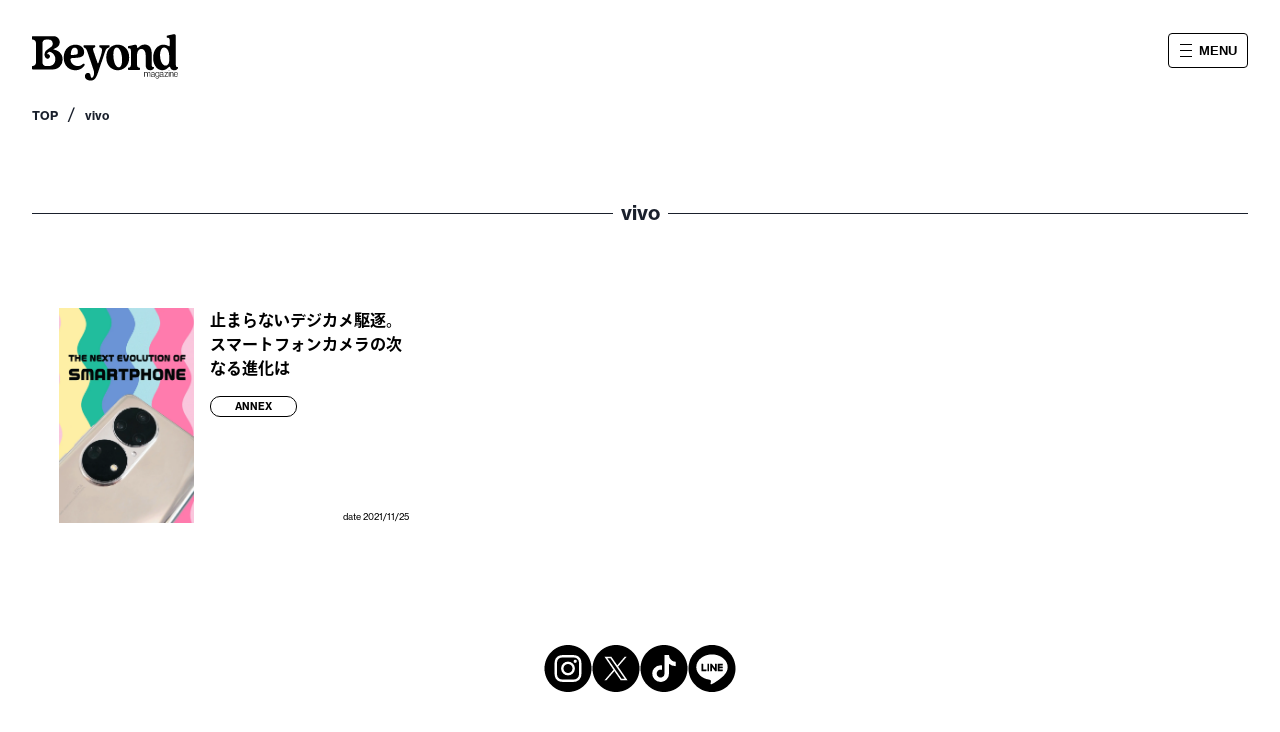

--- FILE ---
content_type: text/html; charset=utf-8
request_url: https://www.beyondmag.jp/tags/vivo
body_size: 16161
content:
<!DOCTYPE html><html lang="ja"><head><meta charSet="utf-8"/><meta name="viewport" content="width=device-width"/><title>vivo | Beyond</title><meta name="description" content="各界の識者たちによる、vivo記事一覧です。Beyondはモノ選び、趣味や毎日の遊びのセンスをアップすることに特化したライフスタイルWebメディア。家電や車、時計、ファッション、アウトドア、インテリアなど、各界の識者たちがセレクトしたこだわりの情報が満載です。"/><meta name="keywords" content="Beyond, vivo"/><script type="application/ld+json">{"@context":"https://schema.org","@type":"BreadcrumbList","itemListElement":[{"@type":"ListItem","position":1,"item":{"@id":"https://www.beyondmag.jp","name":"Beyond Magazine"}},{"@type":"ListItem","position":2,"item":{"@id":"https://www.beyondmag.jp/tags/vivo","name":"vivo"}}]}</script><meta name="next-head-count" content="6"/><script>(function(w,d,s,l,i){w[l]=w[l]||[];w[l].push({'gtm.start':
new Date().getTime(),event:'gtm.js'});var f=d.getElementsByTagName(s)[0],
j=d.createElement(s),dl=l!='dataLayer'?'&l='+l:'';j.async=true;j.src=
'https://www.googletagmanager.com/gtm.js?id='+i+dl;f.parentNode.insertBefore(j,f);
})(window,document,'script','dataLayer', 'GTM-WLFQLT2');</script><link rel="icon" href="/favicon.ico"/><link rel="icon" sizes="180x180" type="image/png" href="/favicon.png"/><link rel="apple-touch-icon" sizes="180x180" href="/favicon.png"/><link rel="preload" href="/_next/static/css/5d833bb767ff038a.css" as="style"/><link rel="stylesheet" href="/_next/static/css/5d833bb767ff038a.css" data-n-p=""/><noscript data-n-css=""></noscript><script defer="" nomodule="" src="/_next/static/chunks/polyfills-c67a75d1b6f99dc8.js"></script><script src="/_next/static/chunks/webpack-eb02a21d1b050959.js" defer=""></script><script src="/_next/static/chunks/framework-f9f2e435533e3fdf.js" defer=""></script><script src="/_next/static/chunks/main-6e6f6f79c5689911.js" defer=""></script><script src="/_next/static/chunks/pages/_app-5d488ccacd8e0547.js" defer=""></script><script src="/_next/static/chunks/b81efacd-80e73c9eae265310.js" defer=""></script><script src="/_next/static/chunks/435-dceeaec131416b5f.js" defer=""></script><script src="/_next/static/chunks/687-b59bf4a922c5f48e.js" defer=""></script><script src="/_next/static/chunks/358-91a33a5b522be7ca.js" defer=""></script><script src="/_next/static/chunks/691-0bc68a0fb81cbadb.js" defer=""></script><script src="/_next/static/chunks/752-0f5fee2d3a96e163.js" defer=""></script><script src="/_next/static/chunks/163-575ef6048738db2c.js" defer=""></script><script src="/_next/static/chunks/898-74fa563b72f041f4.js" defer=""></script><script src="/_next/static/chunks/pages/tags/%5Bslug%5D-c7c5d9a5021c4b41.js" defer=""></script><script src="/_next/static/6YtIYIxvQK2Nxl95ixlXK/_buildManifest.js" defer=""></script><script src="/_next/static/6YtIYIxvQK2Nxl95ixlXK/_ssgManifest.js" defer=""></script></head><body><noscript><iframe title="gtmFrame" src="https://www.googletagmanager.com/ns.html?id=GTM-WLFQLT2" height="0" width="0" style="display:none;visibility:hidden"></iframe></noscript><div id="__next"><style data-emotion="css-global oco2ng">html,body{padding:0;background:white;margin:0;font-family:"neue-haas-grotesk-text","ryo-gothic-plusn",Helvetica Neue,sans-serif;font-weight:400;}body{word-wrap:break-word;}h1,h2,p,figure,ol{padding:0;margin:0;}a{color:inherit;-webkit-text-decoration:none;text-decoration:none;}</style><style data-emotion="css-global hd75k5">:host,:root,[data-theme]{--chakra-ring-inset:var(--chakra-empty,/*!*/ /*!*/);--chakra-ring-offset-width:0px;--chakra-ring-offset-color:#fff;--chakra-ring-color:rgba(66, 153, 225, 0.6);--chakra-ring-offset-shadow:0 0 #0000;--chakra-ring-shadow:0 0 #0000;--chakra-space-x-reverse:0;--chakra-space-y-reverse:0;--chakra-colors-transparent:transparent;--chakra-colors-current:currentColor;--chakra-colors-black:#000000;--chakra-colors-white:#FFFFFF;--chakra-colors-whiteAlpha-50:rgba(255, 255, 255, 0.04);--chakra-colors-whiteAlpha-100:rgba(255, 255, 255, 0.06);--chakra-colors-whiteAlpha-200:rgba(255, 255, 255, 0.08);--chakra-colors-whiteAlpha-300:rgba(255, 255, 255, 0.16);--chakra-colors-whiteAlpha-400:rgba(255, 255, 255, 0.24);--chakra-colors-whiteAlpha-500:rgba(255, 255, 255, 0.36);--chakra-colors-whiteAlpha-600:rgba(255, 255, 255, 0.48);--chakra-colors-whiteAlpha-700:rgba(255, 255, 255, 0.64);--chakra-colors-whiteAlpha-800:rgba(255, 255, 255, 0.80);--chakra-colors-whiteAlpha-900:rgba(255, 255, 255, 0.92);--chakra-colors-blackAlpha-50:rgba(0, 0, 0, 0.04);--chakra-colors-blackAlpha-100:rgba(0, 0, 0, 0.06);--chakra-colors-blackAlpha-200:rgba(0, 0, 0, 0.08);--chakra-colors-blackAlpha-300:rgba(0, 0, 0, 0.16);--chakra-colors-blackAlpha-400:rgba(0, 0, 0, 0.24);--chakra-colors-blackAlpha-500:rgba(0, 0, 0, 0.36);--chakra-colors-blackAlpha-600:rgba(0, 0, 0, 0.48);--chakra-colors-blackAlpha-700:rgba(0, 0, 0, 0.64);--chakra-colors-blackAlpha-800:rgba(0, 0, 0, 0.80);--chakra-colors-blackAlpha-900:rgba(0, 0, 0, 0.92);--chakra-colors-gray-50:#F7FAFC;--chakra-colors-gray-100:#EDF2F7;--chakra-colors-gray-200:#E2E8F0;--chakra-colors-gray-300:#CBD5E0;--chakra-colors-gray-400:#A0AEC0;--chakra-colors-gray-500:#718096;--chakra-colors-gray-600:#4A5568;--chakra-colors-gray-700:#2D3748;--chakra-colors-gray-800:#1A202C;--chakra-colors-gray-900:#171923;--chakra-colors-red-50:#FFF5F5;--chakra-colors-red-100:#FED7D7;--chakra-colors-red-200:#FEB2B2;--chakra-colors-red-300:#FC8181;--chakra-colors-red-400:#F56565;--chakra-colors-red-500:#E53E3E;--chakra-colors-red-600:#C53030;--chakra-colors-red-700:#9B2C2C;--chakra-colors-red-800:#822727;--chakra-colors-red-900:#63171B;--chakra-colors-orange-50:#FFFAF0;--chakra-colors-orange-100:#FEEBC8;--chakra-colors-orange-200:#FBD38D;--chakra-colors-orange-300:#F6AD55;--chakra-colors-orange-400:#ED8936;--chakra-colors-orange-500:#DD6B20;--chakra-colors-orange-600:#C05621;--chakra-colors-orange-700:#9C4221;--chakra-colors-orange-800:#7B341E;--chakra-colors-orange-900:#652B19;--chakra-colors-yellow-50:#FFFFF0;--chakra-colors-yellow-100:#FEFCBF;--chakra-colors-yellow-200:#FAF089;--chakra-colors-yellow-300:#F6E05E;--chakra-colors-yellow-400:#ECC94B;--chakra-colors-yellow-500:#D69E2E;--chakra-colors-yellow-600:#B7791F;--chakra-colors-yellow-700:#975A16;--chakra-colors-yellow-800:#744210;--chakra-colors-yellow-900:#5F370E;--chakra-colors-green-50:#F0FFF4;--chakra-colors-green-100:#C6F6D5;--chakra-colors-green-200:#9AE6B4;--chakra-colors-green-300:#68D391;--chakra-colors-green-400:#48BB78;--chakra-colors-green-500:#38A169;--chakra-colors-green-600:#2F855A;--chakra-colors-green-700:#276749;--chakra-colors-green-800:#22543D;--chakra-colors-green-900:#1C4532;--chakra-colors-teal-50:#E6FFFA;--chakra-colors-teal-100:#B2F5EA;--chakra-colors-teal-200:#81E6D9;--chakra-colors-teal-300:#4FD1C5;--chakra-colors-teal-400:#38B2AC;--chakra-colors-teal-500:#319795;--chakra-colors-teal-600:#2C7A7B;--chakra-colors-teal-700:#285E61;--chakra-colors-teal-800:#234E52;--chakra-colors-teal-900:#1D4044;--chakra-colors-blue-50:#ebf8ff;--chakra-colors-blue-100:#bee3f8;--chakra-colors-blue-200:#90cdf4;--chakra-colors-blue-300:#63b3ed;--chakra-colors-blue-400:#4299e1;--chakra-colors-blue-500:#3182ce;--chakra-colors-blue-600:#2b6cb0;--chakra-colors-blue-700:#2c5282;--chakra-colors-blue-800:#2a4365;--chakra-colors-blue-900:#1A365D;--chakra-colors-cyan-50:#EDFDFD;--chakra-colors-cyan-100:#C4F1F9;--chakra-colors-cyan-200:#9DECF9;--chakra-colors-cyan-300:#76E4F7;--chakra-colors-cyan-400:#0BC5EA;--chakra-colors-cyan-500:#00B5D8;--chakra-colors-cyan-600:#00A3C4;--chakra-colors-cyan-700:#0987A0;--chakra-colors-cyan-800:#086F83;--chakra-colors-cyan-900:#065666;--chakra-colors-purple-50:#FAF5FF;--chakra-colors-purple-100:#E9D8FD;--chakra-colors-purple-200:#D6BCFA;--chakra-colors-purple-300:#B794F4;--chakra-colors-purple-400:#9F7AEA;--chakra-colors-purple-500:#805AD5;--chakra-colors-purple-600:#6B46C1;--chakra-colors-purple-700:#553C9A;--chakra-colors-purple-800:#44337A;--chakra-colors-purple-900:#322659;--chakra-colors-pink-50:#FFF5F7;--chakra-colors-pink-100:#FED7E2;--chakra-colors-pink-200:#FBB6CE;--chakra-colors-pink-300:#F687B3;--chakra-colors-pink-400:#ED64A6;--chakra-colors-pink-500:#D53F8C;--chakra-colors-pink-600:#B83280;--chakra-colors-pink-700:#97266D;--chakra-colors-pink-800:#702459;--chakra-colors-pink-900:#521B41;--chakra-colors-linkedin-50:#E8F4F9;--chakra-colors-linkedin-100:#CFEDFB;--chakra-colors-linkedin-200:#9BDAF3;--chakra-colors-linkedin-300:#68C7EC;--chakra-colors-linkedin-400:#34B3E4;--chakra-colors-linkedin-500:#00A0DC;--chakra-colors-linkedin-600:#008CC9;--chakra-colors-linkedin-700:#0077B5;--chakra-colors-linkedin-800:#005E93;--chakra-colors-linkedin-900:#004471;--chakra-colors-facebook-50:#E8F4F9;--chakra-colors-facebook-100:#D9DEE9;--chakra-colors-facebook-200:#B7C2DA;--chakra-colors-facebook-300:#6482C0;--chakra-colors-facebook-400:#4267B2;--chakra-colors-facebook-500:#385898;--chakra-colors-facebook-600:#314E89;--chakra-colors-facebook-700:#29487D;--chakra-colors-facebook-800:#223B67;--chakra-colors-facebook-900:#1E355B;--chakra-colors-messenger-50:#D0E6FF;--chakra-colors-messenger-100:#B9DAFF;--chakra-colors-messenger-200:#A2CDFF;--chakra-colors-messenger-300:#7AB8FF;--chakra-colors-messenger-400:#2E90FF;--chakra-colors-messenger-500:#0078FF;--chakra-colors-messenger-600:#0063D1;--chakra-colors-messenger-700:#0052AC;--chakra-colors-messenger-800:#003C7E;--chakra-colors-messenger-900:#002C5C;--chakra-colors-whatsapp-50:#dffeec;--chakra-colors-whatsapp-100:#b9f5d0;--chakra-colors-whatsapp-200:#90edb3;--chakra-colors-whatsapp-300:#65e495;--chakra-colors-whatsapp-400:#3cdd78;--chakra-colors-whatsapp-500:#22c35e;--chakra-colors-whatsapp-600:#179848;--chakra-colors-whatsapp-700:#0c6c33;--chakra-colors-whatsapp-800:#01421c;--chakra-colors-whatsapp-900:#001803;--chakra-colors-twitter-50:#E5F4FD;--chakra-colors-twitter-100:#C8E9FB;--chakra-colors-twitter-200:#A8DCFA;--chakra-colors-twitter-300:#83CDF7;--chakra-colors-twitter-400:#57BBF5;--chakra-colors-twitter-500:#1DA1F2;--chakra-colors-twitter-600:#1A94DA;--chakra-colors-twitter-700:#1681BF;--chakra-colors-twitter-800:#136B9E;--chakra-colors-twitter-900:#0D4D71;--chakra-colors-telegram-50:#E3F2F9;--chakra-colors-telegram-100:#C5E4F3;--chakra-colors-telegram-200:#A2D4EC;--chakra-colors-telegram-300:#7AC1E4;--chakra-colors-telegram-400:#47A9DA;--chakra-colors-telegram-500:#0088CC;--chakra-colors-telegram-600:#007AB8;--chakra-colors-telegram-700:#006BA1;--chakra-colors-telegram-800:#005885;--chakra-colors-telegram-900:#003F5E;--chakra-borders-none:0;--chakra-borders-1px:1px solid;--chakra-borders-2px:2px solid;--chakra-borders-4px:4px solid;--chakra-borders-8px:8px solid;--chakra-fonts-heading:"neue-haas-grotesk-text","ryo-gothic-plusn",Helvetica Neue,sans-serif;--chakra-fonts-body:"neue-haas-grotesk-text","ryo-gothic-plusn",Helvetica Neue,sans-serif;--chakra-fonts-mono:SFMono-Regular,Menlo,Monaco,Consolas,"Liberation Mono","Courier New",monospace;--chakra-fontSizes-3xs:0.45rem;--chakra-fontSizes-2xs:0.625rem;--chakra-fontSizes-xs:0.75rem;--chakra-fontSizes-sm:0.875rem;--chakra-fontSizes-md:1rem;--chakra-fontSizes-lg:1.125rem;--chakra-fontSizes-xl:1.25rem;--chakra-fontSizes-2xl:1.5rem;--chakra-fontSizes-3xl:1.875rem;--chakra-fontSizes-4xl:2.25rem;--chakra-fontSizes-5xl:3rem;--chakra-fontSizes-6xl:3.75rem;--chakra-fontSizes-7xl:4.5rem;--chakra-fontSizes-8xl:6rem;--chakra-fontSizes-9xl:8rem;--chakra-fontWeights-hairline:100;--chakra-fontWeights-thin:200;--chakra-fontWeights-light:300;--chakra-fontWeights-normal:400;--chakra-fontWeights-medium:500;--chakra-fontWeights-semibold:600;--chakra-fontWeights-bold:700;--chakra-fontWeights-extrabold:800;--chakra-fontWeights-black:900;--chakra-letterSpacings-tighter:-0.05em;--chakra-letterSpacings-tight:-0.025em;--chakra-letterSpacings-normal:0;--chakra-letterSpacings-wide:0.025em;--chakra-letterSpacings-wider:0.05em;--chakra-letterSpacings-widest:0.1em;--chakra-lineHeights-3:.75rem;--chakra-lineHeights-4:1rem;--chakra-lineHeights-5:1.25rem;--chakra-lineHeights-6:1.5rem;--chakra-lineHeights-7:1.75rem;--chakra-lineHeights-8:2rem;--chakra-lineHeights-9:2.25rem;--chakra-lineHeights-10:2.5rem;--chakra-lineHeights-normal:normal;--chakra-lineHeights-none:1;--chakra-lineHeights-shorter:1.25;--chakra-lineHeights-short:1.375;--chakra-lineHeights-base:1.5;--chakra-lineHeights-tall:1.625;--chakra-lineHeights-taller:2;--chakra-radii-none:0;--chakra-radii-sm:0.125rem;--chakra-radii-base:0.25rem;--chakra-radii-md:0.375rem;--chakra-radii-lg:0.5rem;--chakra-radii-xl:0.75rem;--chakra-radii-2xl:1rem;--chakra-radii-3xl:1.5rem;--chakra-radii-full:9999px;--chakra-space-1:0.25rem;--chakra-space-2:0.5rem;--chakra-space-3:0.75rem;--chakra-space-4:1rem;--chakra-space-5:1.25rem;--chakra-space-6:1.5rem;--chakra-space-7:1.75rem;--chakra-space-8:2rem;--chakra-space-9:2.25rem;--chakra-space-10:2.5rem;--chakra-space-12:3rem;--chakra-space-14:3.5rem;--chakra-space-16:4rem;--chakra-space-20:5rem;--chakra-space-24:6rem;--chakra-space-28:7rem;--chakra-space-32:8rem;--chakra-space-36:9rem;--chakra-space-40:10rem;--chakra-space-44:11rem;--chakra-space-48:12rem;--chakra-space-52:13rem;--chakra-space-56:14rem;--chakra-space-60:15rem;--chakra-space-64:16rem;--chakra-space-72:18rem;--chakra-space-80:20rem;--chakra-space-96:24rem;--chakra-space-px:1px;--chakra-space-0-5:0.125rem;--chakra-space-1-5:0.375rem;--chakra-space-2-5:0.625rem;--chakra-space-3-5:0.875rem;--chakra-shadows-xs:0 0 0 1px rgba(0, 0, 0, 0.05);--chakra-shadows-sm:0 1px 2px 0 rgba(0, 0, 0, 0.05);--chakra-shadows-base:0 1px 3px 0 rgba(0, 0, 0, 0.1),0 1px 2px 0 rgba(0, 0, 0, 0.06);--chakra-shadows-md:0 4px 6px -1px rgba(0, 0, 0, 0.1),0 2px 4px -1px rgba(0, 0, 0, 0.06);--chakra-shadows-lg:0 10px 15px -3px rgba(0, 0, 0, 0.1),0 4px 6px -2px rgba(0, 0, 0, 0.05);--chakra-shadows-xl:0 20px 25px -5px rgba(0, 0, 0, 0.1),0 10px 10px -5px rgba(0, 0, 0, 0.04);--chakra-shadows-2xl:0 25px 50px -12px rgba(0, 0, 0, 0.25);--chakra-shadows-outline:0 0 0 3px rgba(66, 153, 225, 0.6);--chakra-shadows-inner:inset 0 2px 4px 0 rgba(0,0,0,0.06);--chakra-shadows-none:none;--chakra-shadows-dark-lg:rgba(0, 0, 0, 0.1) 0px 0px 0px 1px,rgba(0, 0, 0, 0.2) 0px 5px 10px,rgba(0, 0, 0, 0.4) 0px 15px 40px;--chakra-sizes-1:0.25rem;--chakra-sizes-2:0.5rem;--chakra-sizes-3:0.75rem;--chakra-sizes-4:1rem;--chakra-sizes-5:1.25rem;--chakra-sizes-6:1.5rem;--chakra-sizes-7:1.75rem;--chakra-sizes-8:2rem;--chakra-sizes-9:2.25rem;--chakra-sizes-10:2.5rem;--chakra-sizes-12:3rem;--chakra-sizes-14:3.5rem;--chakra-sizes-16:4rem;--chakra-sizes-20:5rem;--chakra-sizes-24:6rem;--chakra-sizes-28:7rem;--chakra-sizes-32:8rem;--chakra-sizes-36:9rem;--chakra-sizes-40:10rem;--chakra-sizes-44:11rem;--chakra-sizes-48:12rem;--chakra-sizes-52:13rem;--chakra-sizes-56:14rem;--chakra-sizes-60:15rem;--chakra-sizes-64:16rem;--chakra-sizes-72:18rem;--chakra-sizes-80:20rem;--chakra-sizes-96:24rem;--chakra-sizes-px:1px;--chakra-sizes-0-5:0.125rem;--chakra-sizes-1-5:0.375rem;--chakra-sizes-2-5:0.625rem;--chakra-sizes-3-5:0.875rem;--chakra-sizes-max:max-content;--chakra-sizes-min:min-content;--chakra-sizes-full:100%;--chakra-sizes-3xs:14rem;--chakra-sizes-2xs:16rem;--chakra-sizes-xs:20rem;--chakra-sizes-sm:24rem;--chakra-sizes-md:28rem;--chakra-sizes-lg:32rem;--chakra-sizes-xl:36rem;--chakra-sizes-2xl:42rem;--chakra-sizes-3xl:48rem;--chakra-sizes-4xl:56rem;--chakra-sizes-5xl:64rem;--chakra-sizes-6xl:72rem;--chakra-sizes-7xl:80rem;--chakra-sizes-8xl:90rem;--chakra-sizes-prose:60ch;--chakra-sizes-container-sm:640px;--chakra-sizes-container-md:768px;--chakra-sizes-container-lg:1024px;--chakra-sizes-container-xl:1280px;--chakra-zIndices-hide:-1;--chakra-zIndices-auto:auto;--chakra-zIndices-base:0;--chakra-zIndices-docked:10;--chakra-zIndices-dropdown:1000;--chakra-zIndices-sticky:1100;--chakra-zIndices-banner:1200;--chakra-zIndices-overlay:1300;--chakra-zIndices-modal:1400;--chakra-zIndices-popover:1500;--chakra-zIndices-skipLink:1600;--chakra-zIndices-toast:1700;--chakra-zIndices-tooltip:1800;--chakra-transition-property-common:background-color,border-color,color,fill,stroke,opacity,box-shadow,transform;--chakra-transition-property-colors:background-color,border-color,color,fill,stroke;--chakra-transition-property-dimensions:width,height;--chakra-transition-property-position:left,right,top,bottom;--chakra-transition-property-background:background-color,background-image,background-position;--chakra-transition-easing-ease-in:cubic-bezier(0.4, 0, 1, 1);--chakra-transition-easing-ease-out:cubic-bezier(0, 0, 0.2, 1);--chakra-transition-easing-ease-in-out:cubic-bezier(0.4, 0, 0.2, 1);--chakra-transition-duration-ultra-fast:50ms;--chakra-transition-duration-faster:100ms;--chakra-transition-duration-fast:150ms;--chakra-transition-duration-normal:200ms;--chakra-transition-duration-slow:300ms;--chakra-transition-duration-slower:400ms;--chakra-transition-duration-ultra-slow:500ms;--chakra-blur-none:0;--chakra-blur-sm:4px;--chakra-blur-base:8px;--chakra-blur-md:12px;--chakra-blur-lg:16px;--chakra-blur-xl:24px;--chakra-blur-2xl:40px;--chakra-blur-3xl:64px;}.chakra-ui-light :host:not([data-theme]),.chakra-ui-light :root:not([data-theme]),.chakra-ui-light [data-theme]:not([data-theme]),[data-theme=light] :host:not([data-theme]),[data-theme=light] :root:not([data-theme]),[data-theme=light] [data-theme]:not([data-theme]),:host[data-theme=light],:root[data-theme=light],[data-theme][data-theme=light]{--chakra-colors-chakra-body-text:var(--chakra-colors-gray-800);--chakra-colors-chakra-body-bg:var(--chakra-colors-white);--chakra-colors-chakra-border-color:var(--chakra-colors-gray-200);--chakra-colors-chakra-subtle-bg:var(--chakra-colors-gray-100);--chakra-colors-chakra-placeholder-color:var(--chakra-colors-gray-500);}.chakra-ui-dark :host:not([data-theme]),.chakra-ui-dark :root:not([data-theme]),.chakra-ui-dark [data-theme]:not([data-theme]),[data-theme=dark] :host:not([data-theme]),[data-theme=dark] :root:not([data-theme]),[data-theme=dark] [data-theme]:not([data-theme]),:host[data-theme=dark],:root[data-theme=dark],[data-theme][data-theme=dark]{--chakra-colors-chakra-body-text:var(--chakra-colors-whiteAlpha-900);--chakra-colors-chakra-body-bg:var(--chakra-colors-gray-800);--chakra-colors-chakra-border-color:var(--chakra-colors-whiteAlpha-300);--chakra-colors-chakra-subtle-bg:var(--chakra-colors-gray-700);--chakra-colors-chakra-placeholder-color:var(--chakra-colors-whiteAlpha-400);}</style><style data-emotion="css-global 3kbdol">html{line-height:1.5;-webkit-text-size-adjust:100%;font-family:system-ui,sans-serif;-webkit-font-smoothing:antialiased;text-rendering:optimizeLegibility;-moz-osx-font-smoothing:grayscale;touch-action:manipulation;}body{position:relative;min-height:100%;font-feature-settings:'kern';}*,*::before,*::after{border-width:0;border-style:solid;box-sizing:border-box;}main{display:block;}hr{border-top-width:1px;box-sizing:content-box;height:0;overflow:visible;}pre,code,kbd,samp{font-family:SFMono-Regular,Menlo,Monaco,Consolas,monospace;font-size:1em;}a{background-color:transparent;color:inherit;-webkit-text-decoration:inherit;text-decoration:inherit;}abbr[title]{border-bottom:none;-webkit-text-decoration:underline;text-decoration:underline;-webkit-text-decoration:underline dotted;-webkit-text-decoration:underline dotted;text-decoration:underline dotted;}b,strong{font-weight:bold;}small{font-size:80%;}sub,sup{font-size:75%;line-height:0;position:relative;vertical-align:baseline;}sub{bottom:-0.25em;}sup{top:-0.5em;}img{border-style:none;}button,input,optgroup,select,textarea{font-family:inherit;font-size:100%;line-height:1.15;margin:0;}button,input{overflow:visible;}button,select{text-transform:none;}button::-moz-focus-inner,[type="button"]::-moz-focus-inner,[type="reset"]::-moz-focus-inner,[type="submit"]::-moz-focus-inner{border-style:none;padding:0;}fieldset{padding:0.35em 0.75em 0.625em;}legend{box-sizing:border-box;color:inherit;display:table;max-width:100%;padding:0;white-space:normal;}progress{vertical-align:baseline;}textarea{overflow:auto;}[type="checkbox"],[type="radio"]{box-sizing:border-box;padding:0;}[type="number"]::-webkit-inner-spin-button,[type="number"]::-webkit-outer-spin-button{-webkit-appearance:none!important;}input[type="number"]{-moz-appearance:textfield;}[type="search"]{-webkit-appearance:textfield;outline-offset:-2px;}[type="search"]::-webkit-search-decoration{-webkit-appearance:none!important;}::-webkit-file-upload-button{-webkit-appearance:button;font:inherit;}details{display:block;}summary{display:-webkit-box;display:-webkit-list-item;display:-ms-list-itembox;display:list-item;}template{display:none;}[hidden]{display:none!important;}body,blockquote,dl,dd,h1,h2,h3,h4,h5,h6,hr,figure,p,pre{margin:0;}button{background:transparent;padding:0;}fieldset{margin:0;padding:0;}ol,ul{margin:0;padding:0;}textarea{resize:vertical;}button,[role="button"]{cursor:pointer;}button::-moz-focus-inner{border:0!important;}table{border-collapse:collapse;}h1,h2,h3,h4,h5,h6{font-size:inherit;font-weight:inherit;}button,input,optgroup,select,textarea{padding:0;line-height:inherit;color:inherit;}img,svg,video,canvas,audio,iframe,embed,object{display:block;}img,video{max-width:100%;height:auto;}[data-js-focus-visible] :focus:not([data-focus-visible-added]):not([data-focus-visible-disabled]){outline:none;box-shadow:none;}select::-ms-expand{display:none;}:root{--chakra-vh:100vh;}@supports (height: -webkit-fill-available){:root{--chakra-vh:-webkit-fill-available;}}@supports (height: -moz-fill-available){:root{--chakra-vh:-moz-fill-available;}}@supports (height: 100dvh){:root{--chakra-vh:100dvh;}}</style><style data-emotion="css-global 1wxmm51">body{font-family:var(--chakra-fonts-body);color:var(--chakra-colors-chakra-body-text);background:var(--chakra-colors-chakra-body-bg);transition-property:background-color;transition-duration:var(--chakra-transition-duration-normal);line-height:var(--chakra-lineHeights-base);}*::-webkit-input-placeholder{color:var(--chakra-colors-chakra-placeholder-color);}*::-moz-placeholder{color:var(--chakra-colors-chakra-placeholder-color);}*:-ms-input-placeholder{color:var(--chakra-colors-chakra-placeholder-color);}*::placeholder{color:var(--chakra-colors-chakra-placeholder-color);}*,*::before,::after{border-color:var(--chakra-colors-chakra-border-color);word-wrap:break-word;}</style><style data-emotion="css 17lg2t3">.css-17lg2t3{min-height:100vh;height:-webkit-fit-content;height:-moz-fit-content;height:fit-content;}</style><div class="min-height: 100vh; height: fit-content; css-17lg2t3 e1cr50473"><style data-emotion="css 1fxrtdv">.css-1fxrtdv{position:fixed;top:0;left:0;z-index:1102;background-color:"white";}</style><style data-emotion="css 1jjjn4w">.css-1jjjn4w{width:100%;display:-webkit-box;display:-webkit-flex;display:-ms-flexbox;display:flex;-webkit-align-items:flex-start;-webkit-box-align:flex-start;-ms-flex-align:flex-start;align-items:flex-start;-webkit-box-pack:justify;-webkit-justify-content:space-between;justify-content:space-between;padding:20px 20px 0;mix-blend-mode:exclusion;pointer-events:none;position:fixed;top:0;left:0;z-index:1102;background-color:"white";}@media (min-width: 768px){.css-1jjjn4w{padding:32px 32px 0;}}</style><header class="e1cr50472 css-1jjjn4w erhpo3d1"><style data-emotion="css 3vc8l9">.css-3vc8l9{-webkit-flex:1;-ms-flex:1;flex:1;text-align:center;pointer-events:auto;opacity:1;height:40px;}.css-3vc8l9 svg{height:100%;cursor:pointer;}.css-3vc8l9 svg>path{fill:white;}</style><div class="css-3vc8l9 erhpo3d2"><svg data-testid="HeaderTitleLogo" viewBox="0 0 67 23" fill="none" xmlns="http://www.w3.org/2000/svg"><path d="M23.669 14.549a.495.495 0 0 0-.36.166c-.581.637-1.34.959-2.254.959-1.497 0-3.124-.94-3.338-2.74-.046-.367-.014-.623.094-.758.07-.09.179-.135.335-.143l1.78-.124c2.274-.166 4.013-.46 4.013-2.595 0-2.053-1.634-3.486-3.978-3.486-2.608 0-5.413 1.858-5.413 5.937 0 4.011 2.74 5.837 5.286 5.837 2.132 0 3.632-1.2 4.269-2.23a.552.552 0 0 0-.072-.672.496.496 0 0 0-.362-.151Zm-5.836-4.656c.034-.63.262-2.692 1.793-2.692.332 0 1.408.149 1.408 2.065 0 .785-.073 1.136-1.8 1.262l-1.165.077h-.04a.4.4 0 0 1-.133-.015c0 .002-.09-.112-.063-.697Z" fill="#000"></path><path d="M35.372 7.09a.296.296 0 0 0 .205-.284v-.463a.29.29 0 0 0-.282-.295h-4.1a.29.29 0 0 0-.281.295v.463c0 .13.084.247.204.283.413.128.72.276.876.593.273.548.098 1.648-.602 3.793l-.77 2.35c-.209.628-.33.645-.343.645-.008-.002-.13-.014-.339-.621L28.29 9.075c-.25-.737-.36-1.19-.225-1.484.094-.2.31-.351.726-.498a.295.295 0 0 0 .193-.28v-.468a.29.29 0 0 0-.282-.296H23.97a.29.29 0 0 0-.282.296v.476c0 .12.07.228.177.274.802.346 1.14.79 1.568 2.063l2.702 7.967c.3.862.527 1.81.17 2.888-.205.656-.549 1.079-.877 1.079-.335 0-.408-.307-.511-.847-.12-.637-.269-1.428-1.248-1.428-.956 0-1.383.782-1.383 1.557 0 1.127 1.125 1.978 2.616 1.978 1.583 0 2.454-.92 3.326-3.52l3.282-9.674c.435-1.29.733-1.72 1.863-2.069ZM66.897 16.137a.27.27 0 0 0-.223-.064c-.176.033-.32.002-.425-.09-.156-.137-.237-.415-.237-.807V2.013c0-.386-.1-.668-.297-.84-.188-.163-.453-.212-.786-.146l-2.871.615a.293.293 0 0 0-.225.29v.44a.3.3 0 0 0 .087.212c.055.056.13.085.21.081.392-.021.647.044.81.205.182.181.266.507.266 1.022v1.856c0 .48-.046.757-.136.819-.088.06-.322-.053-.595-.184-.462-.222-1.16-.557-2.113-.557-1.255 0-2.426.55-3.298 1.549-.965 1.106-1.473 2.657-1.473 4.486 0 3.767 2.13 5.739 4.236 5.739 1.334 0 2.126-.74 2.65-1.228.234-.218.437-.405.567-.405.072 0 .29 0 .448.486.268.846 1.097 1.149 1.783 1.149.777 0 1.407-.336 1.685-.898a.42.42 0 0 0 .04-.181v-.156a.31.31 0 0 0-.103-.23Zm-5.638-.675c-1.397 0-2.49-2.082-2.49-4.741 0-2.17.72-3.572 1.836-3.572 1.134 0 2.355 1.224 2.355 3.91v1.973c0 .57-.122 2.43-1.701 2.43ZM11.076 8.378a14.8 14.8 0 0 0-1.333-.401 47.75 47.75 0 0 0 1.524-.818c.932-.527 1.464-1.434 1.455-2.487-.012-1.507-1.21-2.734-2.673-2.734H.272A.279.279 0 0 0 0 2.223v.98c0 .159.121.286.272.286.871 0 1.58.743 1.58 1.655v8.86c0 .914-.709 1.656-1.58 1.656a.279.279 0 0 0-.272.286v.98c0 .158.121.286.272.286h9.42c1.176 0 2.286-.486 3.121-1.37a4.575 4.575 0 0 0 1.254-3.194c-.002-2.394-1.612-3.797-2.991-4.27Zm-2.478-1.41c-.079.056-.156.112-.228.166L6.822 8.247c-.9.65-1.29 1.878-.93 2.92.175.503.477.87.85 1.03.292.125.6.12.873-.017.27-.136.479-.392.569-.703a1.045 1.045 0 0 0-.075-.812c-.275-.49-.764-.57-1.175-.43.02-.656.856-1.071 1.018-1.147 1.504.224 2.77 1.718 2.77 3.277 0 2.093-1.167 3.295-3.2 3.295H6.377c-.883 0-1.601-.752-1.601-1.678V5.168c0-.973.673-1.679 1.601-1.679h1.3c1.119 0 1.842.737 1.842 1.877-.001.948-.469 1.28-.922 1.602Z" fill="#000"></path><path d="M55.622 16.073c-.176.033-.32.002-.425-.09-.155-.137-.237-.415-.237-.807V10.13c0-3.6-1.755-4.354-3.227-4.354-1.084 0-1.983.4-2.741 1.216-.22.216-.444.344-.562.313-.084-.022-.182-.095-.21-.245l-.003-.043a2.927 2.927 0 0 1-.011-.253c0-.322-.096-.577-.278-.735-.191-.166-.468-.218-.804-.15l-2.872.615a.292.292 0 0 0-.225.29v.44a.3.3 0 0 0 .087.212.27.27 0 0 0 .21.08c.39-.02.648.045.81.205.182.182.267.508.267 1.023v6.234c0 .994-.264 1.332-1.129 1.446a.29.29 0 0 0-.245.29v.44a.29.29 0 0 0 .282.296h4.968a.29.29 0 0 0 .282-.295v-.44a.288.288 0 0 0-.245-.291c-.849-.114-1.106-.452-1.106-1.446v-4.28c0-1.732.806-2.896 2.006-2.896 1.18 0 1.942 1.137 1.942 2.897v4.478c0 1.517.766 2.424 2.047 2.424.804 0 1.447-.344 1.717-.92a.326.326 0 0 0 .03-.134v-.181a.303.303 0 0 0-.101-.228.269.269 0 0 0-.227-.064Z" fill="#000"></path><path d="M39.332 5.826c-2.526 0-5.243 1.835-5.243 5.862 0 4.061 2.728 5.912 5.265 5.912 2.525 0 5.242-1.835 5.242-5.862 0-4.062-2.73-5.912-5.264-5.912Zm2.015 7.004c0 2.994-.98 3.442-1.566 3.442-1.348 0-2.445-2.547-2.445-5.677 0-1.285.205-3.442 1.567-3.442 1.347 0 2.444 2.547 2.444 5.677ZM51.56 18.45h.25v.33h.007c.133-.22.335-.376.634-.376a.56.56 0 0 1 .557.398h.008a.743.743 0 0 1 .67-.398c.355 0 .63.241.63.681v1.554h-.247v-1.532c0-.327-.186-.479-.44-.479-.308 0-.565.228-.565.617v1.394h-.25v-1.532c0-.327-.18-.479-.42-.479-.299 0-.586.262-.586.617v1.394h-.25V18.45h.002ZM54.567 20.079c0-.521.389-.627.86-.685.412-.05.562-.077.562-.297v-.043c0-.297-.18-.44-.501-.44-.372 0-.565.16-.586.487h-.246c.027-.423.294-.699.832-.699.456 0 .74.199.74.677v1.191c0 .131.048.187.138.191a.362.362 0 0 0 .092-.017h.013v.19a.38.38 0 0 1-.17.035c-.182 0-.294-.096-.307-.308v-.047h-.013a.831.831 0 0 1-.73.377c-.39-.002-.684-.205-.684-.612Zm1.427-.232v-.393c-.133.077-.339.114-.541.145-.352.05-.622.106-.622.482 0 .305.217.397.463.397.457 0 .7-.33.7-.63ZM56.659 20.833h.242c.045.255.284.356.586.356.444 0 .653-.242.653-.628v-.347h-.013c-.152.245-.347.38-.662.38-.549 0-.897-.45-.897-1.092 0-.712.413-1.1.897-1.1.324 0 .524.149.662.386h.013v-.34h.247v2.104c0 .245-.068.444-.193.588-.159.174-.389.263-.7.263-.511.002-.799-.243-.835-.57Zm1.498-1.333c0-.517-.217-.876-.674-.876-.412 0-.653.351-.653.886 0 .5.21.868.65.868.463-.002.677-.353.677-.878ZM58.61 20.079c0-.521.388-.627.86-.685.412-.05.56-.077.56-.297v-.043c0-.297-.178-.44-.5-.44-.372 0-.565.16-.585.487h-.247c.028-.423.295-.699.832-.699.457 0 .74.199.74.677v1.191c0 .131.048.187.138.191a.362.362 0 0 0 .092-.017h.013v.19a.38.38 0 0 1-.17.035c-.181 0-.294-.096-.307-.308v-.047h-.012a.831.831 0 0 1-.731.377c-.389-.002-.683-.205-.683-.612Zm1.425-.232v-.393c-.133.077-.34.114-.542.145-.351.05-.622.106-.622.482 0 .305.218.397.464.397.459 0 .7-.33.7-.63ZM60.765 20.415l1.22-1.723v-.014h-1.139v-.227h1.475v.187l-1.244 1.757v.014h1.279v.233h-1.59v-.227ZM62.717 17.611h.25v.372h-.25v-.372Zm0 .84h.25v2.188h-.25V18.45ZM63.269 18.45h.25v.334h.008a.795.795 0 0 1 .699-.38c.388 0 .666.241.666.681v1.554h-.25V19.11c0-.33-.182-.482-.477-.482-.355 0-.646.262-.646.623v1.39h-.25v-2.19ZM65.106 19.546c0-.656.376-1.148.954-1.148.67 0 .9.581.896 1.195h-1.59c.012.49.237.876.714.876.348 0 .528-.195.609-.492h.243c-.088.432-.383.716-.852.716-.626.002-.974-.49-.974-1.147Zm1.589-.16c-.013-.432-.207-.77-.634-.77-.423 0-.646.334-.69.77h1.324Z" fill="#000"></path></svg></div><style data-emotion="css 1jhfamh">.css-1jhfamh{-webkit-flex:1;-ms-flex:1;flex:1;height:24px;text-align:right;color:white;}</style><div class="css-1jhfamh erhpo3d4"><style data-emotion="css pqfynd">.css-pqfynd{border:1px solid;border-radius:4px;font-size:13px;font-weight:550;font-family:Neue Haas Grotesk Text Pro;width:80px;padding-top:7px;padding-bottom:7px;display:inline-block;cursor:pointer;pointer-events:auto;}</style><div class="css-pqfynd"><style data-emotion="css gmuwbf">.css-gmuwbf{display:-webkit-box;display:-webkit-flex;display:-ms-flexbox;display:flex;-webkit-align-items:center;-webkit-box-align:center;-ms-flex-align:center;align-items:center;-webkit-box-pack:center;-ms-flex-pack:center;-webkit-justify-content:center;justify-content:center;}</style><div class="css-gmuwbf"><style data-emotion="css idoln1">.css-idoln1{position:relative;width:12px;margin-right:7px;}</style><div class="css-idoln1"><style data-emotion="css qrigv7">.css-qrigv7{position:absolute;transform-origin:center;width:12px;border-top:1px solid;-webkit-transition:all .3s;transition:all .3s;}</style><style data-emotion="css uuarhf">.css-uuarhf{-webkit-transform:translate(0, -6px) rotate(0);-moz-transform:translate(0, -6px) rotate(0);-ms-transform:translate(0, -6px) rotate(0);transform:translate(0, -6px) rotate(0);position:absolute;transform-origin:center;width:12px;border-top:1px solid;-webkit-transition:all .3s;transition:all .3s;}</style><div class="erhpo3d3 css-uuarhf"></div><style data-emotion="css 1vuqyq7">.css-1vuqyq7{opacity:1;position:absolute;transform-origin:center;width:12px;border-top:1px solid;-webkit-transition:all .3s;transition:all .3s;}</style><div class="erhpo3d3 css-1vuqyq7"></div><style data-emotion="css 1rjf901">.css-1rjf901{-webkit-transform:translate(0, 6px) rotate(0);-moz-transform:translate(0, 6px) rotate(0);-ms-transform:translate(0, 6px) rotate(0);transform:translate(0, 6px) rotate(0);position:absolute;transform-origin:center;width:12px;border-top:1px solid;-webkit-transition:all .3s;transition:all .3s;}</style><div class="erhpo3d3 css-1rjf901"></div></div><style data-emotion="css 15jkfe4">.css-15jkfe4{font-family:Neue Haas Grotesk Text Pro,Helvetica Neue,sans-serif;font-weight:550;}</style><div class="css-15jkfe4">MENU</div></div></div></div></header><style data-emotion="css 15r961j">.css-15r961j{position:fixed;z-index:1101;inset:0;visibility:hidden;overflow-x:hidden;overflow-y:scroll;}</style><div class="css-15r961j e15hfcy90"><style data-emotion="css kakh7h">.css-kakh7h{min-height:100vh;display:-webkit-box;display:-webkit-flex;display:-ms-flexbox;display:flex;-webkit-flex-direction:column;-ms-flex-direction:column;flex-direction:column;-webkit-box-pack:justify;-webkit-justify-content:space-between;justify-content:space-between;}</style><div class="css-kakh7h"><style data-emotion="css k9sdpp">.css-k9sdpp{-webkit-flex:1;-ms-flex:1;flex:1;-webkit-transform:translateY(-100%);-moz-transform:translateY(-100%);-ms-transform:translateY(-100%);transform:translateY(-100%);-webkit-transition:all 0.6s ease;transition:all 0.6s ease;background-color:#fff;border-bottom-left-radius:60px;box-shadow:rgba(149, 157, 165, 0.2) 0px 8px 24px;}</style><div class="css-k9sdpp"><style data-emotion="css 1k3epbc">.css-1k3epbc{position:relative;background-color:#000;color:#fff;border-color:#fff;border-bottom-right-radius:60px;padding:82px 0 57px;-webkit-transform:translateY(-30%);-moz-transform:translateY(-30%);-ms-transform:translateY(-30%);transform:translateY(-30%);-webkit-transition:all 1s ease;transition:all 1s ease;}</style><div class="css-1k3epbc"><style data-emotion="css 1dcd5ot">.css-1dcd5ot{margin:0 auto 40px;width:100%;max-width:350px;border-bottom:1px solid;display:-webkit-box;display:-webkit-flex;display:-ms-flexbox;display:flex;-webkit-align-items:center;-webkit-box-align:center;-ms-flex-align:center;align-items:center;background-color:#fff;border-radius:100px;padding:9px 17px 9px 22px;}</style><div class="css-1dcd5ot egodnzi2"><style data-emotion="css 17maq7o">.css-17maq7o{width:100%;font-weight:bold;border:none;outline:none;background-color:transparent;padding:0 0;color:#000;}.css-17maq7o::-webkit-input-placeholder{font-weight:bold;color:#bebebe;}.css-17maq7o::-moz-placeholder{font-weight:bold;color:#bebebe;}.css-17maq7o:-ms-input-placeholder{font-weight:bold;color:#bebebe;}.css-17maq7o::placeholder{font-weight:bold;color:#bebebe;}</style><input type="text" placeholder="Search" class="css-17maq7o egodnzi1" value=""/><style data-emotion="css xak5r4">.css-xak5r4{width:24px;height:24px;cursor:pointer;}</style><div class="css-xak5r4 egodnzi0"><style data-emotion="css rk5ga9">.css-rk5ga9{width:24px;height:24px;-webkit-flex-shrink:0;-ms-flex-negative:0;flex-shrink:0;}</style><div class="css-rk5ga9"><img src="/icons/search_icon.svg" alt="search icon"/></div></div></div><style data-emotion="css l3yy1o">.css-l3yy1o{display:grid;grid-row-gap:12px;grid-column-gap:12px;grid-template-columns:repeat(2, minmax(0, 1fr));max-width:348px;width:100%;-webkit-margin-start:auto;margin-inline-start:auto;-webkit-margin-end:auto;margin-inline-end:auto;}</style><div class="css-l3yy1o"></div><style data-emotion="css 14m7xgk">.css-14m7xgk{display:grid;grid-row-gap:12px;grid-column-gap:12px;grid-template-columns:repeat(2, minmax(0, 1fr));margin-top:48px;max-width:350px;-webkit-margin-start:auto;margin-inline-start:auto;-webkit-margin-end:auto;margin-inline-end:auto;}</style><div class="css-14m7xgk"><a href="/posts/latest"><style data-emotion="css 1b7gtgj">.css-1b7gtgj{font-size:20px;font-weight:var(--chakra-fontWeights-bold);line-height:22px;-webkit-text-decoration:underline;text-decoration:underline;}</style><div class="css-1b7gtgj">ARTICLE</div></a><a href="/series"><div class="css-1b7gtgj">SERIES</div></a><a href="/specials"><div class="css-1b7gtgj">FEATURE</div></a><a href="/authors"><div class="css-1b7gtgj">AUTHOR</div></a></div></div><style data-emotion="css 8otxrd">.css-8otxrd{position:relative;padding:32px 0 132px;-webkit-transform:translateY(-30%);-moz-transform:translateY(-30%);-ms-transform:translateY(-30%);transform:translateY(-30%);-webkit-transition:all 1s ease;transition:all 1s ease;transition-delay:0.8s;}</style><div class="css-8otxrd"><div class="css-0"><div class="css-gmuwbf"><style data-emotion="css 61jd9e">.css-61jd9e{width:48px;height:47px;border-radius:50%;display:-webkit-box;display:-webkit-flex;display:-ms-flexbox;display:flex;-webkit-box-pack:center;-ms-flex-pack:center;-webkit-justify-content:center;justify-content:center;-webkit-align-items:center;-webkit-box-align:center;-ms-flex-align:center;align-items:center;}.css-61jd9e:not(:first-child){margin-left:12px;}</style><a target="_blank" class="css-61jd9e e1z0ll0s0" href="https://www.instagram.com/beyondmagjp/"><svg width="48" height="47" fill="none" xmlns="http://www.w3.org/2000/svg"><path d="M28.497 23.5a4.497 4.497 0 1 1-8.995 0 4.497 4.497 0 0 1 8.995 0Z" fill="#000"></path><path d="M34.52 15.54a4.173 4.173 0 0 0-1.01-1.55 4.173 4.173 0 0 0-1.55-1.01c-.477-.184-1.19-.403-2.507-.463-1.423-.065-1.85-.08-5.453-.08s-4.03.014-5.453.078c-1.317.06-2.03.28-2.506.464a4.17 4.17 0 0 0-1.551 1.01 4.191 4.191 0 0 0-1.01 1.55c-.186.476-.405 1.19-.465 2.506-.064 1.423-.08 1.85-.08 5.453 0 3.605.016 4.03.08 5.454.06 1.316.28 2.03.464 2.506a4.172 4.172 0 0 0 1.01 1.55c.434.448.964.794 1.55 1.01.476.185 1.19.405 2.506.464 1.423.064 1.85.078 5.452.078 3.603 0 4.03-.014 5.454-.078 1.316-.06 2.03-.28 2.505-.464a4.472 4.472 0 0 0 2.562-2.562c.185-.476.404-1.19.464-2.506.065-1.423.078-1.85.078-5.453s-.014-4.03-.078-5.453c-.06-1.317-.28-2.03-.464-2.506l.001.003ZM24 30.429a6.929 6.929 0 0 1-6.93-6.93 6.929 6.929 0 0 1 6.93-6.93 6.929 6.929 0 0 1 6.93 6.93 6.929 6.929 0 0 1-6.93 6.93Zm7.203-12.514a1.62 1.62 0 1 1 0-3.24 1.62 1.62 0 0 1 0 3.24Z" fill="#000"></path><path d="M24 0C11.024 0 .5 10.524.5 23.5S11.024 47 24 47s23.5-10.524 23.5-23.5S36.976 0 24 0Zm13.413 29.064c-.065 1.436-.294 2.417-.627 3.275a6.898 6.898 0 0 1-3.947 3.947c-.858.333-1.839.56-3.275.627-1.44.066-1.9.08-5.564.08-3.665 0-4.124-.016-5.564-.08-1.436-.066-2.417-.294-3.275-.627a6.61 6.61 0 0 1-2.39-1.557 6.63 6.63 0 0 1-1.557-2.39c-.333-.858-.562-1.839-.627-3.275-.066-1.44-.082-1.9-.082-5.564 0-3.665.015-4.124.08-5.564.065-1.436.295-2.417.628-3.275.34-.9.871-1.715 1.557-2.39a6.61 6.61 0 0 1 2.39-1.557c.857-.333 1.838-.56 3.275-.627 1.44-.066 1.899-.08 5.564-.08 3.664 0 4.124.016 5.563.082 1.437.064 2.418.294 3.275.627.9.34 1.716.871 2.39 1.557a6.629 6.629 0 0 1 1.557 2.39c.333.857.563 1.838.627 3.275.066 1.44.08 1.899.08 5.564 0 3.664-.014 4.124-.08 5.563l.002-.001Z" fill="#000"></path></svg></a><a target="_blank" class="css-61jd9e e1z0ll0s0" href="https://x.com/beyondmagjp"><svg width="48" height="47" fill="none" xmlns="http://www.w3.org/2000/svg"><path d="m24.24 21.59-5.795-8.418h-3.081l7.164 10.409.879 1.276 6.174 8.971h3.082l-7.544-10.961-.88-1.277Z" fill="#000"></path><path d="M24 0C11.024 0 .5 10.524.5 23.5S11.024 47 24 47s23.5-10.524 23.5-23.5S36.976 0 24 0Zm4.769 35.373-.461-.67-5.943-8.634-7.997 9.303h-1.973l9.09-10.58-7.396-10.745-1.667-2.422h6.835l.462.67 5.562 8.081 5.84-6.796 1.687-1.955h1.973l-8.62 10.029 7.775 11.297 1.667 2.422H28.77Z" fill="#000"></path></svg></a><a target="_blank" class="css-61jd9e e1z0ll0s0" href="https://www.tiktok.com/@beyondmag"><svg width="48" height="47" fill="none" xmlns="http://www.w3.org/2000/svg"><path d="M24 0C11.024 0 .5 10.524.5 23.5S11.024 47 24 47s23.5-10.524 23.5-23.5S36.976 0 24 0Zm11.79 17.98v3.182a11.105 11.105 0 0 1-6.795-2.309l.022 9.793a8.203 8.203 0 0 1-2.461 5.839 8.375 8.375 0 0 1-4.68 2.34 8.581 8.581 0 0 1-1.263.092 8.404 8.404 0 0 1-5.942-2.434 8.214 8.214 0 0 1-2.446-6.396 8.218 8.218 0 0 1 2.074-4.959 8.406 8.406 0 0 1 6.314-2.824c.428 0 .849.032 1.263.094v4.449a3.97 3.97 0 0 0-5.224 3.823 3.963 3.963 0 0 0 1.939 3.341 3.952 3.952 0 0 0 3.285.362 3.965 3.965 0 0 0 2.725-3.763l.006-6.56V10.081h4.382a6.78 6.78 0 0 0 2.701 5.355 6.762 6.762 0 0 0 4.086 1.366h.014v1.181-.003Z" fill="#000"></path></svg></a><a target="_blank" class="css-61jd9e e1z0ll0s0" href="https://lin.ee/xiHFmJl"><svg width="48" height="47" fill="none" xmlns="http://www.w3.org/2000/svg"><path d="M24 47c12.979 0 23.5-10.521 23.5-23.5S36.979 0 24 0 .5 10.521.5 23.5 11.021 47 24 47Z" fill="#000"></path><path d="M39.672 22.131c0-7.02-7.037-12.731-15.688-12.731-8.65 0-15.688 5.711-15.688 12.731 0 6.294 5.581 11.564 13.12 12.56.511.111 1.206.338 1.382.774.159.397.104 1.018.051 1.419l-.224 1.343c-.068.396-.315 1.551 1.359.846 1.674-.706 9.035-5.32 12.326-9.109 2.273-2.493 3.362-5.023 3.362-7.833Z" fill="#fff"></path><path d="M34.453 26.185a.3.3 0 0 0 .3-.3v-1.112a.3.3 0 0 0-.3-.3h-2.995v-1.155h2.995a.3.3 0 0 0 .3-.3v-1.112a.3.3 0 0 0-.3-.3h-2.995v-1.155h2.995a.3.3 0 0 0 .3-.3V19.04a.3.3 0 0 0-.3-.3h-4.408a.3.3 0 0 0-.299.3v6.846a.3.3 0 0 0 .3.3h4.407ZM18.15 26.185a.3.3 0 0 0 .299-.3v-1.112a.3.3 0 0 0-.3-.3h-2.995V19.04a.3.3 0 0 0-.3-.3h-1.112a.3.3 0 0 0-.3.3v6.847a.3.3 0 0 0 .3.3h4.407v-.001ZM20.803 18.739H19.69a.3.3 0 0 0-.3.3v6.846a.3.3 0 0 0 .3.3h1.113a.3.3 0 0 0 .3-.3v-6.847a.3.3 0 0 0-.3-.299ZM28.377 18.739h-1.112a.3.3 0 0 0-.3.3v4.066l-3.133-4.23a.289.289 0 0 0-.024-.031l-.002-.003a.317.317 0 0 0-.018-.018l-.005-.005a.36.36 0 0 0-.017-.014l-.008-.006a.223.223 0 0 0-.041-.026.27.27 0 0 0-.027-.012l-.01-.003-.018-.006a.15.15 0 0 0-.01-.003l-.019-.004a.491.491 0 0 0-.012-.002l-.016-.002h-.017l-.01-.001h-1.106a.3.3 0 0 0-.3.3v6.846a.3.3 0 0 0 .3.3h1.112a.3.3 0 0 0 .3-.3V21.82l3.136 4.236c.022.03.048.055.078.075l.003.002a.287.287 0 0 0 .019.012l.009.005.014.007.015.006a.214.214 0 0 0 .03.01l.004.001c.025.007.052.01.079.01h1.106a.3.3 0 0 0 .3-.299V19.04a.3.3 0 0 0-.3-.3Z" fill="#000"></path></svg></a></div><style data-emotion="css 15aa39i">.css-15aa39i{display:-webkit-box;display:-webkit-flex;display:-ms-flexbox;display:flex;-webkit-align-items:center;-webkit-box-align:center;-ms-flex-align:center;align-items:center;-webkit-box-pack:center;-ms-flex-pack:center;-webkit-justify-content:center;justify-content:center;width:100%;-webkit-flex-direction:column;-ms-flex-direction:column;flex-direction:column;padding-top:42px;}</style><div class="css-15aa39i"><style data-emotion="css 1lads1q">.css-1lads1q{display:-webkit-box;display:-webkit-flex;display:-ms-flexbox;display:flex;-webkit-align-items:center;-webkit-box-align:center;-ms-flex-align:center;align-items:center;-webkit-box-pack:center;-ms-flex-pack:center;-webkit-justify-content:center;justify-content:center;width:100%;}</style><div class="css-1lads1q"><div style="width:48px;height:48px" class="css-0"><img alt="media" loading="lazy" width="54" height="54" decoding="async" data-nimg="1" class="css-0" style="color:transparent;object-fit:contain;max-width:unset;width:100%;background-size:contain;background-position:50% 50%;background-repeat:no-repeat;background-image:url(&quot;data:image/svg+xml;charset=utf-8,%3Csvg xmlns=&#x27;http%3A//www.w3.org/2000/svg&#x27; viewBox=&#x27;0 0 54 54&#x27;%3E%3Cfilter id=&#x27;b&#x27; color-interpolation-filters=&#x27;sRGB&#x27;%3E%3CfeGaussianBlur stdDeviation=&#x27;20&#x27;/%3E%3C/filter%3E%3Cimage preserveAspectRatio=&#x27;none&#x27; filter=&#x27;url(%23b)&#x27; x=&#x27;0&#x27; y=&#x27;0&#x27; height=&#x27;100%25&#x27; width=&#x27;100%25&#x27; href=&#x27;[data-uri]&#x27;/%3E%3C/svg%3E&quot;)" srcSet="/_next/image?url=%2Fmagazine_icon.png&amp;w=64&amp;q=75 1x, /_next/image?url=%2Fmagazine_icon.png&amp;w=128&amp;q=75 2x" src="/_next/image?url=%2Fmagazine_icon.png&amp;w=128&amp;q=75"/></div><style data-emotion="css 8n6h11">.css-8n6h11{font-size:16px;font-family:neue-haas-grotesk-text,ryo-gothic-plusn,Helvetica Neue,sans-serif;font-weight:550;margin-left:8px;color:#000;}</style><div class="css-8n6h11">Beyond magazineでは<br/>ニュースレターを配信しています</div></div><style data-emotion="css 1fepzzt">.css-1fepzzt{display:-webkit-box;display:-webkit-flex;display:-ms-flexbox;display:flex;-webkit-align-items:center;-webkit-box-align:center;-ms-flex-align:center;align-items:center;width:345px;margin-top:12px;border:1.5px solid #000;height:40px;overflow:hidden;border-radius:40px;}</style><div class="css-1fepzzt"><style data-emotion="css 1i3laft">.css-1i3laft{-webkit-flex:1;-ms-flex:1;flex:1;font-size:14px;color:#000;padding:7px 7px 7px 21px;outline:none;}</style><input placeholder="メール" type="text" class="css-1i3laft e1pzfubu3" value=""/><style data-emotion="css ulucvb">.css-ulucvb{height:100%;display:block;background-color:#000;color:#fff;padding:0px 36px 0 22px;font-weight:550;}</style><button class="css-ulucvb e1pzfubu2">登録</button></div></div></div></div></div><style data-emotion="css 1ws8ryl">.css-1ws8ryl{position:relative;background-color:#000;color:#fff;border-color:#fff;margin-top:-100px;border-top-left-radius:60px;padding:20px 0 26px;-webkit-transform:translateY(100%);-moz-transform:translateY(100%);-ms-transform:translateY(100%);transform:translateY(100%);-webkit-transition:all 0.5s ease;transition:all 0.5s ease;transition-delay:0s;}</style><div class="css-1ws8ryl"><style data-emotion="css 1yp8g8h">.css-1yp8g8h{display:-webkit-box;display:-webkit-flex;display:-ms-flexbox;display:flex;-webkit-align-items:center;-webkit-box-align:center;-ms-flex-align:center;align-items:center;-webkit-margin-start:auto;margin-inline-start:auto;-webkit-margin-end:auto;margin-inline-end:auto;width:-webkit-fit-content;width:-moz-fit-content;width:fit-content;}</style><div class="css-1yp8g8h"><style data-emotion="css 1xm14lu">.css-1xm14lu{display:-webkit-box;display:-webkit-flex;display:-ms-flexbox;display:flex;-webkit-align-items:center;-webkit-box-align:center;-ms-flex-align:center;align-items:center;-webkit-box-pack:center;-ms-flex-pack:center;-webkit-justify-content:center;justify-content:center;background-color:#fff;width:53px;height:53px;border-radius:50%;}</style><div class="css-1xm14lu"><style data-emotion="css 1qlyvvp">.css-1qlyvvp{width:24px;height:24px;border-radius:50%;}</style><div class="css-1qlyvvp"><img src="/mark-A.png" alt=""/></div></div><style data-emotion="css ao286q">.css-ao286q{display:grid;grid-row-gap:7px;grid-column-gap:43px;grid-template-columns:repeat(2, minmax(0, 1fr));margin-left:46px;}</style><div class="css-ao286q"><a href="/whatsbeyond"><style data-emotion="css t6mnw7">.css-t6mnw7{font-size:14px;-webkit-text-decoration:underline;text-decoration:underline;cursor:pointer;}</style><div class="css-t6mnw7">What&#x27;s Beyond</div></a><a href="/terms#termOfUse"><div class="css-t6mnw7">Term of Use</div></a><a href="/terms"><div class="css-t6mnw7">Company &amp; Staff</div></a><a href="/terms#advertising"><div class="css-t6mnw7">Advertising</div></a><a href="/terms#privacyPolicy"><div class="css-t6mnw7">Privacy Policy</div></a><a href="https://docs.google.com/forms/d/e/1FAIpQLSdXAHg9ugoQsPiGTU39GVQ3m1aRpAt6mmdKUlL-s_0ycbWUAw/viewform"><div class="css-t6mnw7">Contact</div></a></div></div></div></div></div><div class="css-15r961j e15hfcy90"><style data-emotion="css gnlbo9">.css-gnlbo9{padding:0 40px;background-color:white;width:70%;}</style></div><style data-emotion="css 1bvoyjl">.css-1bvoyjl{padding-top:80px;}</style><div class="e1cr50471 css-1bvoyjl"><style data-emotion="css 7ksgsa">.css-7ksgsa{-webkit-padding-start:20px;padding-inline-start:20px;-webkit-padding-end:20px;padding-inline-end:20px;padding-bottom:32px;}@media screen and (min-width: 48em){.css-7ksgsa{-webkit-padding-start:32px;padding-inline-start:32px;-webkit-padding-end:32px;padding-inline-end:32px;padding-bottom:72px;}}</style><div class="e1cr50470 css-7ksgsa"><style data-emotion="css dw7lnn">.css-dw7lnn{list-style:none;display:-webkit-box;display:-webkit-flex;display:-ms-flexbox;display:flex;}</style><ol class="css-dw7lnn e6pcjrk0"><li><a href="/"><style data-emotion="css p0dz7i">.css-p0dz7i{font-size:12px;font-weight:bold;}</style><span data-testid="inlineText" class="css-p0dz7i ets5yut0">TOP</span></a><style data-emotion="css lbtgsv">.css-lbtgsv{margin:0 10px;}</style><span class="css-lbtgsv e6pcjrk1">/</span></li><li><span data-testid="inlineText" class="css-p0dz7i ets5yut0">vivo</span></li></ol></div><div class="css-0"><div class="css-0"><style data-emotion="css 1ybcra6">.css-1ybcra6{display:-webkit-box;display:-webkit-flex;display:-ms-flexbox;display:flex;-webkit-align-items:center;-webkit-box-align:center;-ms-flex-align:center;align-items:center;margin-bottom:40px;-webkit-padding-start:20px;padding-inline-start:20px;-webkit-padding-end:20px;padding-inline-end:20px;}@media screen and (min-width: 48em){.css-1ybcra6{margin-bottom:80px;-webkit-padding-start:32px;padding-inline-start:32px;-webkit-padding-end:32px;padding-inline-end:32px;}}</style><div class="css-1ybcra6"><style data-emotion="css h1onlb">.css-h1onlb{-webkit-flex:1;-ms-flex:1;flex:1;border-top:1px solid;}</style><div class="css-h1onlb emw3gf10"></div><style data-emotion="css mgr6xg">.css-mgr6xg{font-size:20px;font-weight:var(--chakra-fontWeights-bold);-webkit-margin-start:8px;margin-inline-start:8px;-webkit-margin-end:8px;margin-inline-end:8px;}</style><div class="css-mgr6xg">vivo</div><div class="css-h1onlb emw3gf10"></div></div><div class="css-0"><style data-emotion="css 13tzmw2">.css-13tzmw2{-webkit-padding-start:20px;padding-inline-start:20px;-webkit-padding-end:20px;padding-inline-end:20px;}</style><div class="css-13tzmw2"></div></div></div></div></div><style data-emotion="css-global hd75k5">:host,:root,[data-theme]{--chakra-ring-inset:var(--chakra-empty,/*!*/ /*!*/);--chakra-ring-offset-width:0px;--chakra-ring-offset-color:#fff;--chakra-ring-color:rgba(66, 153, 225, 0.6);--chakra-ring-offset-shadow:0 0 #0000;--chakra-ring-shadow:0 0 #0000;--chakra-space-x-reverse:0;--chakra-space-y-reverse:0;--chakra-colors-transparent:transparent;--chakra-colors-current:currentColor;--chakra-colors-black:#000000;--chakra-colors-white:#FFFFFF;--chakra-colors-whiteAlpha-50:rgba(255, 255, 255, 0.04);--chakra-colors-whiteAlpha-100:rgba(255, 255, 255, 0.06);--chakra-colors-whiteAlpha-200:rgba(255, 255, 255, 0.08);--chakra-colors-whiteAlpha-300:rgba(255, 255, 255, 0.16);--chakra-colors-whiteAlpha-400:rgba(255, 255, 255, 0.24);--chakra-colors-whiteAlpha-500:rgba(255, 255, 255, 0.36);--chakra-colors-whiteAlpha-600:rgba(255, 255, 255, 0.48);--chakra-colors-whiteAlpha-700:rgba(255, 255, 255, 0.64);--chakra-colors-whiteAlpha-800:rgba(255, 255, 255, 0.80);--chakra-colors-whiteAlpha-900:rgba(255, 255, 255, 0.92);--chakra-colors-blackAlpha-50:rgba(0, 0, 0, 0.04);--chakra-colors-blackAlpha-100:rgba(0, 0, 0, 0.06);--chakra-colors-blackAlpha-200:rgba(0, 0, 0, 0.08);--chakra-colors-blackAlpha-300:rgba(0, 0, 0, 0.16);--chakra-colors-blackAlpha-400:rgba(0, 0, 0, 0.24);--chakra-colors-blackAlpha-500:rgba(0, 0, 0, 0.36);--chakra-colors-blackAlpha-600:rgba(0, 0, 0, 0.48);--chakra-colors-blackAlpha-700:rgba(0, 0, 0, 0.64);--chakra-colors-blackAlpha-800:rgba(0, 0, 0, 0.80);--chakra-colors-blackAlpha-900:rgba(0, 0, 0, 0.92);--chakra-colors-gray-50:#F7FAFC;--chakra-colors-gray-100:#EDF2F7;--chakra-colors-gray-200:#E2E8F0;--chakra-colors-gray-300:#CBD5E0;--chakra-colors-gray-400:#A0AEC0;--chakra-colors-gray-500:#718096;--chakra-colors-gray-600:#4A5568;--chakra-colors-gray-700:#2D3748;--chakra-colors-gray-800:#1A202C;--chakra-colors-gray-900:#171923;--chakra-colors-red-50:#FFF5F5;--chakra-colors-red-100:#FED7D7;--chakra-colors-red-200:#FEB2B2;--chakra-colors-red-300:#FC8181;--chakra-colors-red-400:#F56565;--chakra-colors-red-500:#E53E3E;--chakra-colors-red-600:#C53030;--chakra-colors-red-700:#9B2C2C;--chakra-colors-red-800:#822727;--chakra-colors-red-900:#63171B;--chakra-colors-orange-50:#FFFAF0;--chakra-colors-orange-100:#FEEBC8;--chakra-colors-orange-200:#FBD38D;--chakra-colors-orange-300:#F6AD55;--chakra-colors-orange-400:#ED8936;--chakra-colors-orange-500:#DD6B20;--chakra-colors-orange-600:#C05621;--chakra-colors-orange-700:#9C4221;--chakra-colors-orange-800:#7B341E;--chakra-colors-orange-900:#652B19;--chakra-colors-yellow-50:#FFFFF0;--chakra-colors-yellow-100:#FEFCBF;--chakra-colors-yellow-200:#FAF089;--chakra-colors-yellow-300:#F6E05E;--chakra-colors-yellow-400:#ECC94B;--chakra-colors-yellow-500:#D69E2E;--chakra-colors-yellow-600:#B7791F;--chakra-colors-yellow-700:#975A16;--chakra-colors-yellow-800:#744210;--chakra-colors-yellow-900:#5F370E;--chakra-colors-green-50:#F0FFF4;--chakra-colors-green-100:#C6F6D5;--chakra-colors-green-200:#9AE6B4;--chakra-colors-green-300:#68D391;--chakra-colors-green-400:#48BB78;--chakra-colors-green-500:#38A169;--chakra-colors-green-600:#2F855A;--chakra-colors-green-700:#276749;--chakra-colors-green-800:#22543D;--chakra-colors-green-900:#1C4532;--chakra-colors-teal-50:#E6FFFA;--chakra-colors-teal-100:#B2F5EA;--chakra-colors-teal-200:#81E6D9;--chakra-colors-teal-300:#4FD1C5;--chakra-colors-teal-400:#38B2AC;--chakra-colors-teal-500:#319795;--chakra-colors-teal-600:#2C7A7B;--chakra-colors-teal-700:#285E61;--chakra-colors-teal-800:#234E52;--chakra-colors-teal-900:#1D4044;--chakra-colors-blue-50:#ebf8ff;--chakra-colors-blue-100:#bee3f8;--chakra-colors-blue-200:#90cdf4;--chakra-colors-blue-300:#63b3ed;--chakra-colors-blue-400:#4299e1;--chakra-colors-blue-500:#3182ce;--chakra-colors-blue-600:#2b6cb0;--chakra-colors-blue-700:#2c5282;--chakra-colors-blue-800:#2a4365;--chakra-colors-blue-900:#1A365D;--chakra-colors-cyan-50:#EDFDFD;--chakra-colors-cyan-100:#C4F1F9;--chakra-colors-cyan-200:#9DECF9;--chakra-colors-cyan-300:#76E4F7;--chakra-colors-cyan-400:#0BC5EA;--chakra-colors-cyan-500:#00B5D8;--chakra-colors-cyan-600:#00A3C4;--chakra-colors-cyan-700:#0987A0;--chakra-colors-cyan-800:#086F83;--chakra-colors-cyan-900:#065666;--chakra-colors-purple-50:#FAF5FF;--chakra-colors-purple-100:#E9D8FD;--chakra-colors-purple-200:#D6BCFA;--chakra-colors-purple-300:#B794F4;--chakra-colors-purple-400:#9F7AEA;--chakra-colors-purple-500:#805AD5;--chakra-colors-purple-600:#6B46C1;--chakra-colors-purple-700:#553C9A;--chakra-colors-purple-800:#44337A;--chakra-colors-purple-900:#322659;--chakra-colors-pink-50:#FFF5F7;--chakra-colors-pink-100:#FED7E2;--chakra-colors-pink-200:#FBB6CE;--chakra-colors-pink-300:#F687B3;--chakra-colors-pink-400:#ED64A6;--chakra-colors-pink-500:#D53F8C;--chakra-colors-pink-600:#B83280;--chakra-colors-pink-700:#97266D;--chakra-colors-pink-800:#702459;--chakra-colors-pink-900:#521B41;--chakra-colors-linkedin-50:#E8F4F9;--chakra-colors-linkedin-100:#CFEDFB;--chakra-colors-linkedin-200:#9BDAF3;--chakra-colors-linkedin-300:#68C7EC;--chakra-colors-linkedin-400:#34B3E4;--chakra-colors-linkedin-500:#00A0DC;--chakra-colors-linkedin-600:#008CC9;--chakra-colors-linkedin-700:#0077B5;--chakra-colors-linkedin-800:#005E93;--chakra-colors-linkedin-900:#004471;--chakra-colors-facebook-50:#E8F4F9;--chakra-colors-facebook-100:#D9DEE9;--chakra-colors-facebook-200:#B7C2DA;--chakra-colors-facebook-300:#6482C0;--chakra-colors-facebook-400:#4267B2;--chakra-colors-facebook-500:#385898;--chakra-colors-facebook-600:#314E89;--chakra-colors-facebook-700:#29487D;--chakra-colors-facebook-800:#223B67;--chakra-colors-facebook-900:#1E355B;--chakra-colors-messenger-50:#D0E6FF;--chakra-colors-messenger-100:#B9DAFF;--chakra-colors-messenger-200:#A2CDFF;--chakra-colors-messenger-300:#7AB8FF;--chakra-colors-messenger-400:#2E90FF;--chakra-colors-messenger-500:#0078FF;--chakra-colors-messenger-600:#0063D1;--chakra-colors-messenger-700:#0052AC;--chakra-colors-messenger-800:#003C7E;--chakra-colors-messenger-900:#002C5C;--chakra-colors-whatsapp-50:#dffeec;--chakra-colors-whatsapp-100:#b9f5d0;--chakra-colors-whatsapp-200:#90edb3;--chakra-colors-whatsapp-300:#65e495;--chakra-colors-whatsapp-400:#3cdd78;--chakra-colors-whatsapp-500:#22c35e;--chakra-colors-whatsapp-600:#179848;--chakra-colors-whatsapp-700:#0c6c33;--chakra-colors-whatsapp-800:#01421c;--chakra-colors-whatsapp-900:#001803;--chakra-colors-twitter-50:#E5F4FD;--chakra-colors-twitter-100:#C8E9FB;--chakra-colors-twitter-200:#A8DCFA;--chakra-colors-twitter-300:#83CDF7;--chakra-colors-twitter-400:#57BBF5;--chakra-colors-twitter-500:#1DA1F2;--chakra-colors-twitter-600:#1A94DA;--chakra-colors-twitter-700:#1681BF;--chakra-colors-twitter-800:#136B9E;--chakra-colors-twitter-900:#0D4D71;--chakra-colors-telegram-50:#E3F2F9;--chakra-colors-telegram-100:#C5E4F3;--chakra-colors-telegram-200:#A2D4EC;--chakra-colors-telegram-300:#7AC1E4;--chakra-colors-telegram-400:#47A9DA;--chakra-colors-telegram-500:#0088CC;--chakra-colors-telegram-600:#007AB8;--chakra-colors-telegram-700:#006BA1;--chakra-colors-telegram-800:#005885;--chakra-colors-telegram-900:#003F5E;--chakra-borders-none:0;--chakra-borders-1px:1px solid;--chakra-borders-2px:2px solid;--chakra-borders-4px:4px solid;--chakra-borders-8px:8px solid;--chakra-fonts-heading:"neue-haas-grotesk-text","ryo-gothic-plusn",Helvetica Neue,sans-serif;--chakra-fonts-body:"neue-haas-grotesk-text","ryo-gothic-plusn",Helvetica Neue,sans-serif;--chakra-fonts-mono:SFMono-Regular,Menlo,Monaco,Consolas,"Liberation Mono","Courier New",monospace;--chakra-fontSizes-3xs:0.45rem;--chakra-fontSizes-2xs:0.625rem;--chakra-fontSizes-xs:0.75rem;--chakra-fontSizes-sm:0.875rem;--chakra-fontSizes-md:1rem;--chakra-fontSizes-lg:1.125rem;--chakra-fontSizes-xl:1.25rem;--chakra-fontSizes-2xl:1.5rem;--chakra-fontSizes-3xl:1.875rem;--chakra-fontSizes-4xl:2.25rem;--chakra-fontSizes-5xl:3rem;--chakra-fontSizes-6xl:3.75rem;--chakra-fontSizes-7xl:4.5rem;--chakra-fontSizes-8xl:6rem;--chakra-fontSizes-9xl:8rem;--chakra-fontWeights-hairline:100;--chakra-fontWeights-thin:200;--chakra-fontWeights-light:300;--chakra-fontWeights-normal:400;--chakra-fontWeights-medium:500;--chakra-fontWeights-semibold:600;--chakra-fontWeights-bold:700;--chakra-fontWeights-extrabold:800;--chakra-fontWeights-black:900;--chakra-letterSpacings-tighter:-0.05em;--chakra-letterSpacings-tight:-0.025em;--chakra-letterSpacings-normal:0;--chakra-letterSpacings-wide:0.025em;--chakra-letterSpacings-wider:0.05em;--chakra-letterSpacings-widest:0.1em;--chakra-lineHeights-3:.75rem;--chakra-lineHeights-4:1rem;--chakra-lineHeights-5:1.25rem;--chakra-lineHeights-6:1.5rem;--chakra-lineHeights-7:1.75rem;--chakra-lineHeights-8:2rem;--chakra-lineHeights-9:2.25rem;--chakra-lineHeights-10:2.5rem;--chakra-lineHeights-normal:normal;--chakra-lineHeights-none:1;--chakra-lineHeights-shorter:1.25;--chakra-lineHeights-short:1.375;--chakra-lineHeights-base:1.5;--chakra-lineHeights-tall:1.625;--chakra-lineHeights-taller:2;--chakra-radii-none:0;--chakra-radii-sm:0.125rem;--chakra-radii-base:0.25rem;--chakra-radii-md:0.375rem;--chakra-radii-lg:0.5rem;--chakra-radii-xl:0.75rem;--chakra-radii-2xl:1rem;--chakra-radii-3xl:1.5rem;--chakra-radii-full:9999px;--chakra-space-1:0.25rem;--chakra-space-2:0.5rem;--chakra-space-3:0.75rem;--chakra-space-4:1rem;--chakra-space-5:1.25rem;--chakra-space-6:1.5rem;--chakra-space-7:1.75rem;--chakra-space-8:2rem;--chakra-space-9:2.25rem;--chakra-space-10:2.5rem;--chakra-space-12:3rem;--chakra-space-14:3.5rem;--chakra-space-16:4rem;--chakra-space-20:5rem;--chakra-space-24:6rem;--chakra-space-28:7rem;--chakra-space-32:8rem;--chakra-space-36:9rem;--chakra-space-40:10rem;--chakra-space-44:11rem;--chakra-space-48:12rem;--chakra-space-52:13rem;--chakra-space-56:14rem;--chakra-space-60:15rem;--chakra-space-64:16rem;--chakra-space-72:18rem;--chakra-space-80:20rem;--chakra-space-96:24rem;--chakra-space-px:1px;--chakra-space-0-5:0.125rem;--chakra-space-1-5:0.375rem;--chakra-space-2-5:0.625rem;--chakra-space-3-5:0.875rem;--chakra-shadows-xs:0 0 0 1px rgba(0, 0, 0, 0.05);--chakra-shadows-sm:0 1px 2px 0 rgba(0, 0, 0, 0.05);--chakra-shadows-base:0 1px 3px 0 rgba(0, 0, 0, 0.1),0 1px 2px 0 rgba(0, 0, 0, 0.06);--chakra-shadows-md:0 4px 6px -1px rgba(0, 0, 0, 0.1),0 2px 4px -1px rgba(0, 0, 0, 0.06);--chakra-shadows-lg:0 10px 15px -3px rgba(0, 0, 0, 0.1),0 4px 6px -2px rgba(0, 0, 0, 0.05);--chakra-shadows-xl:0 20px 25px -5px rgba(0, 0, 0, 0.1),0 10px 10px -5px rgba(0, 0, 0, 0.04);--chakra-shadows-2xl:0 25px 50px -12px rgba(0, 0, 0, 0.25);--chakra-shadows-outline:0 0 0 3px rgba(66, 153, 225, 0.6);--chakra-shadows-inner:inset 0 2px 4px 0 rgba(0,0,0,0.06);--chakra-shadows-none:none;--chakra-shadows-dark-lg:rgba(0, 0, 0, 0.1) 0px 0px 0px 1px,rgba(0, 0, 0, 0.2) 0px 5px 10px,rgba(0, 0, 0, 0.4) 0px 15px 40px;--chakra-sizes-1:0.25rem;--chakra-sizes-2:0.5rem;--chakra-sizes-3:0.75rem;--chakra-sizes-4:1rem;--chakra-sizes-5:1.25rem;--chakra-sizes-6:1.5rem;--chakra-sizes-7:1.75rem;--chakra-sizes-8:2rem;--chakra-sizes-9:2.25rem;--chakra-sizes-10:2.5rem;--chakra-sizes-12:3rem;--chakra-sizes-14:3.5rem;--chakra-sizes-16:4rem;--chakra-sizes-20:5rem;--chakra-sizes-24:6rem;--chakra-sizes-28:7rem;--chakra-sizes-32:8rem;--chakra-sizes-36:9rem;--chakra-sizes-40:10rem;--chakra-sizes-44:11rem;--chakra-sizes-48:12rem;--chakra-sizes-52:13rem;--chakra-sizes-56:14rem;--chakra-sizes-60:15rem;--chakra-sizes-64:16rem;--chakra-sizes-72:18rem;--chakra-sizes-80:20rem;--chakra-sizes-96:24rem;--chakra-sizes-px:1px;--chakra-sizes-0-5:0.125rem;--chakra-sizes-1-5:0.375rem;--chakra-sizes-2-5:0.625rem;--chakra-sizes-3-5:0.875rem;--chakra-sizes-max:max-content;--chakra-sizes-min:min-content;--chakra-sizes-full:100%;--chakra-sizes-3xs:14rem;--chakra-sizes-2xs:16rem;--chakra-sizes-xs:20rem;--chakra-sizes-sm:24rem;--chakra-sizes-md:28rem;--chakra-sizes-lg:32rem;--chakra-sizes-xl:36rem;--chakra-sizes-2xl:42rem;--chakra-sizes-3xl:48rem;--chakra-sizes-4xl:56rem;--chakra-sizes-5xl:64rem;--chakra-sizes-6xl:72rem;--chakra-sizes-7xl:80rem;--chakra-sizes-8xl:90rem;--chakra-sizes-prose:60ch;--chakra-sizes-container-sm:640px;--chakra-sizes-container-md:768px;--chakra-sizes-container-lg:1024px;--chakra-sizes-container-xl:1280px;--chakra-zIndices-hide:-1;--chakra-zIndices-auto:auto;--chakra-zIndices-base:0;--chakra-zIndices-docked:10;--chakra-zIndices-dropdown:1000;--chakra-zIndices-sticky:1100;--chakra-zIndices-banner:1200;--chakra-zIndices-overlay:1300;--chakra-zIndices-modal:1400;--chakra-zIndices-popover:1500;--chakra-zIndices-skipLink:1600;--chakra-zIndices-toast:1700;--chakra-zIndices-tooltip:1800;--chakra-transition-property-common:background-color,border-color,color,fill,stroke,opacity,box-shadow,transform;--chakra-transition-property-colors:background-color,border-color,color,fill,stroke;--chakra-transition-property-dimensions:width,height;--chakra-transition-property-position:left,right,top,bottom;--chakra-transition-property-background:background-color,background-image,background-position;--chakra-transition-easing-ease-in:cubic-bezier(0.4, 0, 1, 1);--chakra-transition-easing-ease-out:cubic-bezier(0, 0, 0.2, 1);--chakra-transition-easing-ease-in-out:cubic-bezier(0.4, 0, 0.2, 1);--chakra-transition-duration-ultra-fast:50ms;--chakra-transition-duration-faster:100ms;--chakra-transition-duration-fast:150ms;--chakra-transition-duration-normal:200ms;--chakra-transition-duration-slow:300ms;--chakra-transition-duration-slower:400ms;--chakra-transition-duration-ultra-slow:500ms;--chakra-blur-none:0;--chakra-blur-sm:4px;--chakra-blur-base:8px;--chakra-blur-md:12px;--chakra-blur-lg:16px;--chakra-blur-xl:24px;--chakra-blur-2xl:40px;--chakra-blur-3xl:64px;}.chakra-ui-light :host:not([data-theme]),.chakra-ui-light :root:not([data-theme]),.chakra-ui-light [data-theme]:not([data-theme]),[data-theme=light] :host:not([data-theme]),[data-theme=light] :root:not([data-theme]),[data-theme=light] [data-theme]:not([data-theme]),:host[data-theme=light],:root[data-theme=light],[data-theme][data-theme=light]{--chakra-colors-chakra-body-text:var(--chakra-colors-gray-800);--chakra-colors-chakra-body-bg:var(--chakra-colors-white);--chakra-colors-chakra-border-color:var(--chakra-colors-gray-200);--chakra-colors-chakra-subtle-bg:var(--chakra-colors-gray-100);--chakra-colors-chakra-placeholder-color:var(--chakra-colors-gray-500);}.chakra-ui-dark :host:not([data-theme]),.chakra-ui-dark :root:not([data-theme]),.chakra-ui-dark [data-theme]:not([data-theme]),[data-theme=dark] :host:not([data-theme]),[data-theme=dark] :root:not([data-theme]),[data-theme=dark] [data-theme]:not([data-theme]),:host[data-theme=dark],:root[data-theme=dark],[data-theme][data-theme=dark]{--chakra-colors-chakra-body-text:var(--chakra-colors-whiteAlpha-900);--chakra-colors-chakra-body-bg:var(--chakra-colors-gray-800);--chakra-colors-chakra-border-color:var(--chakra-colors-whiteAlpha-300);--chakra-colors-chakra-subtle-bg:var(--chakra-colors-gray-700);--chakra-colors-chakra-placeholder-color:var(--chakra-colors-whiteAlpha-400);}</style><style data-emotion="css-global 3kbdol">html{line-height:1.5;-webkit-text-size-adjust:100%;font-family:system-ui,sans-serif;-webkit-font-smoothing:antialiased;text-rendering:optimizeLegibility;-moz-osx-font-smoothing:grayscale;touch-action:manipulation;}body{position:relative;min-height:100%;font-feature-settings:'kern';}*,*::before,*::after{border-width:0;border-style:solid;box-sizing:border-box;}main{display:block;}hr{border-top-width:1px;box-sizing:content-box;height:0;overflow:visible;}pre,code,kbd,samp{font-family:SFMono-Regular,Menlo,Monaco,Consolas,monospace;font-size:1em;}a{background-color:transparent;color:inherit;-webkit-text-decoration:inherit;text-decoration:inherit;}abbr[title]{border-bottom:none;-webkit-text-decoration:underline;text-decoration:underline;-webkit-text-decoration:underline dotted;-webkit-text-decoration:underline dotted;text-decoration:underline dotted;}b,strong{font-weight:bold;}small{font-size:80%;}sub,sup{font-size:75%;line-height:0;position:relative;vertical-align:baseline;}sub{bottom:-0.25em;}sup{top:-0.5em;}img{border-style:none;}button,input,optgroup,select,textarea{font-family:inherit;font-size:100%;line-height:1.15;margin:0;}button,input{overflow:visible;}button,select{text-transform:none;}button::-moz-focus-inner,[type="button"]::-moz-focus-inner,[type="reset"]::-moz-focus-inner,[type="submit"]::-moz-focus-inner{border-style:none;padding:0;}fieldset{padding:0.35em 0.75em 0.625em;}legend{box-sizing:border-box;color:inherit;display:table;max-width:100%;padding:0;white-space:normal;}progress{vertical-align:baseline;}textarea{overflow:auto;}[type="checkbox"],[type="radio"]{box-sizing:border-box;padding:0;}[type="number"]::-webkit-inner-spin-button,[type="number"]::-webkit-outer-spin-button{-webkit-appearance:none!important;}input[type="number"]{-moz-appearance:textfield;}[type="search"]{-webkit-appearance:textfield;outline-offset:-2px;}[type="search"]::-webkit-search-decoration{-webkit-appearance:none!important;}::-webkit-file-upload-button{-webkit-appearance:button;font:inherit;}details{display:block;}summary{display:-webkit-box;display:-webkit-list-item;display:-ms-list-itembox;display:list-item;}template{display:none;}[hidden]{display:none!important;}body,blockquote,dl,dd,h1,h2,h3,h4,h5,h6,hr,figure,p,pre{margin:0;}button{background:transparent;padding:0;}fieldset{margin:0;padding:0;}ol,ul{margin:0;padding:0;}textarea{resize:vertical;}button,[role="button"]{cursor:pointer;}button::-moz-focus-inner{border:0!important;}table{border-collapse:collapse;}h1,h2,h3,h4,h5,h6{font-size:inherit;font-weight:inherit;}button,input,optgroup,select,textarea{padding:0;line-height:inherit;color:inherit;}img,svg,video,canvas,audio,iframe,embed,object{display:block;}img,video{max-width:100%;height:auto;}[data-js-focus-visible] :focus:not([data-focus-visible-added]):not([data-focus-visible-disabled]){outline:none;box-shadow:none;}select::-ms-expand{display:none;}:root{--chakra-vh:100vh;}@supports (height: -webkit-fill-available){:root{--chakra-vh:-webkit-fill-available;}}@supports (height: -moz-fill-available){:root{--chakra-vh:-moz-fill-available;}}@supports (height: 100dvh){:root{--chakra-vh:100dvh;}}</style><style data-emotion="css-global 1wxmm51">body{font-family:var(--chakra-fonts-body);color:var(--chakra-colors-chakra-body-text);background:var(--chakra-colors-chakra-body-bg);transition-property:background-color;transition-duration:var(--chakra-transition-duration-normal);line-height:var(--chakra-lineHeights-base);}*::-webkit-input-placeholder{color:var(--chakra-colors-chakra-placeholder-color);}*::-moz-placeholder{color:var(--chakra-colors-chakra-placeholder-color);}*:-ms-input-placeholder{color:var(--chakra-colors-chakra-placeholder-color);}*::placeholder{color:var(--chakra-colors-chakra-placeholder-color);}*,*::before,::after{border-color:var(--chakra-colors-chakra-border-color);word-wrap:break-word;}</style><style data-emotion="css jrxqpz">.css-jrxqpz{background:#fff;width:100%;padding-top:80px;}</style><div class="css-jrxqpz"><style data-emotion="css 12024b4">.css-12024b4{width:100%;z-index:1102;color:#000;background:#fff;padding-top:42px;border-radius:0px 0 0 0;}</style><div class="css-12024b4"><style data-emotion="css sws6wl">.css-sws6wl{width:100%;display:-webkit-box;display:-webkit-flex;display:-ms-flexbox;display:flex;-webkit-flex-direction:row;-ms-flex-direction:row;flex-direction:row;-webkit-box-pack:center;-ms-flex-pack:center;-webkit-justify-content:center;justify-content:center;gap:25px;}</style><div class="css-sws6wl e1vg1ctr1"><a target="_blank" href="https://www.instagram.com/beyondmagjp/"><style data-emotion="css 1geeuhf">.css-1geeuhf{cursor:pointer;font-size:2.5em;}</style><svg width="48" height="47" fill="none" xmlns="http://www.w3.org/2000/svg" class="css-1geeuhf e1vg1ctr2"><path d="M28.497 23.5a4.497 4.497 0 1 1-8.995 0 4.497 4.497 0 0 1 8.995 0Z" fill="#000"></path><path d="M34.52 15.54a4.173 4.173 0 0 0-1.01-1.55 4.173 4.173 0 0 0-1.55-1.01c-.477-.184-1.19-.403-2.507-.463-1.423-.065-1.85-.08-5.453-.08s-4.03.014-5.453.078c-1.317.06-2.03.28-2.506.464a4.17 4.17 0 0 0-1.551 1.01 4.191 4.191 0 0 0-1.01 1.55c-.186.476-.405 1.19-.465 2.506-.064 1.423-.08 1.85-.08 5.453 0 3.605.016 4.03.08 5.454.06 1.316.28 2.03.464 2.506a4.172 4.172 0 0 0 1.01 1.55c.434.448.964.794 1.55 1.01.476.185 1.19.405 2.506.464 1.423.064 1.85.078 5.452.078 3.603 0 4.03-.014 5.454-.078 1.316-.06 2.03-.28 2.505-.464a4.472 4.472 0 0 0 2.562-2.562c.185-.476.404-1.19.464-2.506.065-1.423.078-1.85.078-5.453s-.014-4.03-.078-5.453c-.06-1.317-.28-2.03-.464-2.506l.001.003ZM24 30.429a6.929 6.929 0 0 1-6.93-6.93 6.929 6.929 0 0 1 6.93-6.93 6.929 6.929 0 0 1 6.93 6.93 6.929 6.929 0 0 1-6.93 6.93Zm7.203-12.514a1.62 1.62 0 1 1 0-3.24 1.62 1.62 0 0 1 0 3.24Z" fill="#000"></path><path d="M24 0C11.024 0 .5 10.524.5 23.5S11.024 47 24 47s23.5-10.524 23.5-23.5S36.976 0 24 0Zm13.413 29.064c-.065 1.436-.294 2.417-.627 3.275a6.898 6.898 0 0 1-3.947 3.947c-.858.333-1.839.56-3.275.627-1.44.066-1.9.08-5.564.08-3.665 0-4.124-.016-5.564-.08-1.436-.066-2.417-.294-3.275-.627a6.61 6.61 0 0 1-2.39-1.557 6.63 6.63 0 0 1-1.557-2.39c-.333-.858-.562-1.839-.627-3.275-.066-1.44-.082-1.9-.082-5.564 0-3.665.015-4.124.08-5.564.065-1.436.295-2.417.628-3.275.34-.9.871-1.715 1.557-2.39a6.61 6.61 0 0 1 2.39-1.557c.857-.333 1.838-.56 3.275-.627 1.44-.066 1.899-.08 5.564-.08 3.664 0 4.124.016 5.563.082 1.437.064 2.418.294 3.275.627.9.34 1.716.871 2.39 1.557a6.629 6.629 0 0 1 1.557 2.39c.333.857.563 1.838.627 3.275.066 1.44.08 1.899.08 5.564 0 3.664-.014 4.124-.08 5.563l.002-.001Z" fill="#000"></path></svg></a><a target="_blank" href="https://twitter.com/beyondmagjp"><svg width="48" height="47" fill="none" xmlns="http://www.w3.org/2000/svg" class="css-1geeuhf e1vg1ctr2"><path d="m24.24 21.59-5.795-8.418h-3.081l7.164 10.409.879 1.276 6.174 8.971h3.082l-7.544-10.961-.88-1.277Z" fill="#000"></path><path d="M24 0C11.024 0 .5 10.524.5 23.5S11.024 47 24 47s23.5-10.524 23.5-23.5S36.976 0 24 0Zm4.769 35.373-.461-.67-5.943-8.634-7.997 9.303h-1.973l9.09-10.58-7.396-10.745-1.667-2.422h6.835l.462.67 5.562 8.081 5.84-6.796 1.687-1.955h1.973l-8.62 10.029 7.775 11.297 1.667 2.422H28.77Z" fill="#000"></path></svg></a><a target="_blank" href="https://www.tiktok.com/@beyondmag"><svg width="48" height="47" fill="none" xmlns="http://www.w3.org/2000/svg" class="css-1geeuhf e1vg1ctr2"><path d="M24 0C11.024 0 .5 10.524.5 23.5S11.024 47 24 47s23.5-10.524 23.5-23.5S36.976 0 24 0Zm11.79 17.98v3.182a11.105 11.105 0 0 1-6.795-2.309l.022 9.793a8.203 8.203 0 0 1-2.461 5.839 8.375 8.375 0 0 1-4.68 2.34 8.581 8.581 0 0 1-1.263.092 8.404 8.404 0 0 1-5.942-2.434 8.214 8.214 0 0 1-2.446-6.396 8.218 8.218 0 0 1 2.074-4.959 8.406 8.406 0 0 1 6.314-2.824c.428 0 .849.032 1.263.094v4.449a3.97 3.97 0 0 0-5.224 3.823 3.963 3.963 0 0 0 1.939 3.341 3.952 3.952 0 0 0 3.285.362 3.965 3.965 0 0 0 2.725-3.763l.006-6.56V10.081h4.382a6.78 6.78 0 0 0 2.701 5.355 6.762 6.762 0 0 0 4.086 1.366h.014v1.181-.003Z" fill="#000"></path></svg></a><a target="_blank" href="https://lin.ee/xiHFmJl"><svg width="48" height="47" fill="none" xmlns="http://www.w3.org/2000/svg" class="css-1geeuhf e1vg1ctr2"><path d="M24 47c12.979 0 23.5-10.521 23.5-23.5S36.979 0 24 0 .5 10.521.5 23.5 11.021 47 24 47Z" fill="#000"></path><path d="M39.672 22.131c0-7.02-7.037-12.731-15.688-12.731-8.65 0-15.688 5.711-15.688 12.731 0 6.294 5.581 11.564 13.12 12.56.511.111 1.206.338 1.382.774.159.397.104 1.018.051 1.419l-.224 1.343c-.068.396-.315 1.551 1.359.846 1.674-.706 9.035-5.32 12.326-9.109 2.273-2.493 3.362-5.023 3.362-7.833Z" fill="#fff"></path><path d="M34.453 26.185a.3.3 0 0 0 .3-.3v-1.112a.3.3 0 0 0-.3-.3h-2.995v-1.155h2.995a.3.3 0 0 0 .3-.3v-1.112a.3.3 0 0 0-.3-.3h-2.995v-1.155h2.995a.3.3 0 0 0 .3-.3V19.04a.3.3 0 0 0-.3-.3h-4.408a.3.3 0 0 0-.299.3v6.846a.3.3 0 0 0 .3.3h4.407ZM18.15 26.185a.3.3 0 0 0 .299-.3v-1.112a.3.3 0 0 0-.3-.3h-2.995V19.04a.3.3 0 0 0-.3-.3h-1.112a.3.3 0 0 0-.3.3v6.847a.3.3 0 0 0 .3.3h4.407v-.001ZM20.803 18.739H19.69a.3.3 0 0 0-.3.3v6.846a.3.3 0 0 0 .3.3h1.113a.3.3 0 0 0 .3-.3v-6.847a.3.3 0 0 0-.3-.299ZM28.377 18.739h-1.112a.3.3 0 0 0-.3.3v4.066l-3.133-4.23a.289.289 0 0 0-.024-.031l-.002-.003a.317.317 0 0 0-.018-.018l-.005-.005a.36.36 0 0 0-.017-.014l-.008-.006a.223.223 0 0 0-.041-.026.27.27 0 0 0-.027-.012l-.01-.003-.018-.006a.15.15 0 0 0-.01-.003l-.019-.004a.491.491 0 0 0-.012-.002l-.016-.002h-.017l-.01-.001h-1.106a.3.3 0 0 0-.3.3v6.846a.3.3 0 0 0 .3.3h1.112a.3.3 0 0 0 .3-.3V21.82l3.136 4.236c.022.03.048.055.078.075l.003.002a.287.287 0 0 0 .019.012l.009.005.014.007.015.006a.214.214 0 0 0 .03.01l.004.001c.025.007.052.01.079.01h1.106a.3.3 0 0 0 .3-.299V19.04a.3.3 0 0 0-.3-.3Z" fill="#000"></path></svg></a></div><style data-emotion="css 1fg99ac">.css-1fg99ac{width:122px;-webkit-margin-start:auto;margin-inline-start:auto;-webkit-margin-end:auto;margin-inline-end:auto;margin-top:32px;}</style><div class="css-1fg99ac"><svg data-testid="HeaderTitleLogo" viewBox="0 0 67 23" fill="none" xmlns="http://www.w3.org/2000/svg"><path d="M23.669 14.549a.495.495 0 0 0-.36.166c-.581.637-1.34.959-2.254.959-1.497 0-3.124-.94-3.338-2.74-.046-.367-.014-.623.094-.758.07-.09.179-.135.335-.143l1.78-.124c2.274-.166 4.013-.46 4.013-2.595 0-2.053-1.634-3.486-3.978-3.486-2.608 0-5.413 1.858-5.413 5.937 0 4.011 2.74 5.837 5.286 5.837 2.132 0 3.632-1.2 4.269-2.23a.552.552 0 0 0-.072-.672.496.496 0 0 0-.362-.151Zm-5.836-4.656c.034-.63.262-2.692 1.793-2.692.332 0 1.408.149 1.408 2.065 0 .785-.073 1.136-1.8 1.262l-1.165.077h-.04a.4.4 0 0 1-.133-.015c0 .002-.09-.112-.063-.697Z" fill="#000"></path><path d="M35.372 7.09a.296.296 0 0 0 .205-.284v-.463a.29.29 0 0 0-.282-.295h-4.1a.29.29 0 0 0-.281.295v.463c0 .13.084.247.204.283.413.128.72.276.876.593.273.548.098 1.648-.602 3.793l-.77 2.35c-.209.628-.33.645-.343.645-.008-.002-.13-.014-.339-.621L28.29 9.075c-.25-.737-.36-1.19-.225-1.484.094-.2.31-.351.726-.498a.295.295 0 0 0 .193-.28v-.468a.29.29 0 0 0-.282-.296H23.97a.29.29 0 0 0-.282.296v.476c0 .12.07.228.177.274.802.346 1.14.79 1.568 2.063l2.702 7.967c.3.862.527 1.81.17 2.888-.205.656-.549 1.079-.877 1.079-.335 0-.408-.307-.511-.847-.12-.637-.269-1.428-1.248-1.428-.956 0-1.383.782-1.383 1.557 0 1.127 1.125 1.978 2.616 1.978 1.583 0 2.454-.92 3.326-3.52l3.282-9.674c.435-1.29.733-1.72 1.863-2.069ZM66.897 16.137a.27.27 0 0 0-.223-.064c-.176.033-.32.002-.425-.09-.156-.137-.237-.415-.237-.807V2.013c0-.386-.1-.668-.297-.84-.188-.163-.453-.212-.786-.146l-2.871.615a.293.293 0 0 0-.225.29v.44a.3.3 0 0 0 .087.212c.055.056.13.085.21.081.392-.021.647.044.81.205.182.181.266.507.266 1.022v1.856c0 .48-.046.757-.136.819-.088.06-.322-.053-.595-.184-.462-.222-1.16-.557-2.113-.557-1.255 0-2.426.55-3.298 1.549-.965 1.106-1.473 2.657-1.473 4.486 0 3.767 2.13 5.739 4.236 5.739 1.334 0 2.126-.74 2.65-1.228.234-.218.437-.405.567-.405.072 0 .29 0 .448.486.268.846 1.097 1.149 1.783 1.149.777 0 1.407-.336 1.685-.898a.42.42 0 0 0 .04-.181v-.156a.31.31 0 0 0-.103-.23Zm-5.638-.675c-1.397 0-2.49-2.082-2.49-4.741 0-2.17.72-3.572 1.836-3.572 1.134 0 2.355 1.224 2.355 3.91v1.973c0 .57-.122 2.43-1.701 2.43ZM11.076 8.378a14.8 14.8 0 0 0-1.333-.401 47.75 47.75 0 0 0 1.524-.818c.932-.527 1.464-1.434 1.455-2.487-.012-1.507-1.21-2.734-2.673-2.734H.272A.279.279 0 0 0 0 2.223v.98c0 .159.121.286.272.286.871 0 1.58.743 1.58 1.655v8.86c0 .914-.709 1.656-1.58 1.656a.279.279 0 0 0-.272.286v.98c0 .158.121.286.272.286h9.42c1.176 0 2.286-.486 3.121-1.37a4.575 4.575 0 0 0 1.254-3.194c-.002-2.394-1.612-3.797-2.991-4.27Zm-2.478-1.41c-.079.056-.156.112-.228.166L6.822 8.247c-.9.65-1.29 1.878-.93 2.92.175.503.477.87.85 1.03.292.125.6.12.873-.017.27-.136.479-.392.569-.703a1.045 1.045 0 0 0-.075-.812c-.275-.49-.764-.57-1.175-.43.02-.656.856-1.071 1.018-1.147 1.504.224 2.77 1.718 2.77 3.277 0 2.093-1.167 3.295-3.2 3.295H6.377c-.883 0-1.601-.752-1.601-1.678V5.168c0-.973.673-1.679 1.601-1.679h1.3c1.119 0 1.842.737 1.842 1.877-.001.948-.469 1.28-.922 1.602Z" fill="#000"></path><path d="M55.622 16.073c-.176.033-.32.002-.425-.09-.155-.137-.237-.415-.237-.807V10.13c0-3.6-1.755-4.354-3.227-4.354-1.084 0-1.983.4-2.741 1.216-.22.216-.444.344-.562.313-.084-.022-.182-.095-.21-.245l-.003-.043a2.927 2.927 0 0 1-.011-.253c0-.322-.096-.577-.278-.735-.191-.166-.468-.218-.804-.15l-2.872.615a.292.292 0 0 0-.225.29v.44a.3.3 0 0 0 .087.212.27.27 0 0 0 .21.08c.39-.02.648.045.81.205.182.182.267.508.267 1.023v6.234c0 .994-.264 1.332-1.129 1.446a.29.29 0 0 0-.245.29v.44a.29.29 0 0 0 .282.296h4.968a.29.29 0 0 0 .282-.295v-.44a.288.288 0 0 0-.245-.291c-.849-.114-1.106-.452-1.106-1.446v-4.28c0-1.732.806-2.896 2.006-2.896 1.18 0 1.942 1.137 1.942 2.897v4.478c0 1.517.766 2.424 2.047 2.424.804 0 1.447-.344 1.717-.92a.326.326 0 0 0 .03-.134v-.181a.303.303 0 0 0-.101-.228.269.269 0 0 0-.227-.064Z" fill="#000"></path><path d="M39.332 5.826c-2.526 0-5.243 1.835-5.243 5.862 0 4.061 2.728 5.912 5.265 5.912 2.525 0 5.242-1.835 5.242-5.862 0-4.062-2.73-5.912-5.264-5.912Zm2.015 7.004c0 2.994-.98 3.442-1.566 3.442-1.348 0-2.445-2.547-2.445-5.677 0-1.285.205-3.442 1.567-3.442 1.347 0 2.444 2.547 2.444 5.677ZM51.56 18.45h.25v.33h.007c.133-.22.335-.376.634-.376a.56.56 0 0 1 .557.398h.008a.743.743 0 0 1 .67-.398c.355 0 .63.241.63.681v1.554h-.247v-1.532c0-.327-.186-.479-.44-.479-.308 0-.565.228-.565.617v1.394h-.25v-1.532c0-.327-.18-.479-.42-.479-.299 0-.586.262-.586.617v1.394h-.25V18.45h.002ZM54.567 20.079c0-.521.389-.627.86-.685.412-.05.562-.077.562-.297v-.043c0-.297-.18-.44-.501-.44-.372 0-.565.16-.586.487h-.246c.027-.423.294-.699.832-.699.456 0 .74.199.74.677v1.191c0 .131.048.187.138.191a.362.362 0 0 0 .092-.017h.013v.19a.38.38 0 0 1-.17.035c-.182 0-.294-.096-.307-.308v-.047h-.013a.831.831 0 0 1-.73.377c-.39-.002-.684-.205-.684-.612Zm1.427-.232v-.393c-.133.077-.339.114-.541.145-.352.05-.622.106-.622.482 0 .305.217.397.463.397.457 0 .7-.33.7-.63ZM56.659 20.833h.242c.045.255.284.356.586.356.444 0 .653-.242.653-.628v-.347h-.013c-.152.245-.347.38-.662.38-.549 0-.897-.45-.897-1.092 0-.712.413-1.1.897-1.1.324 0 .524.149.662.386h.013v-.34h.247v2.104c0 .245-.068.444-.193.588-.159.174-.389.263-.7.263-.511.002-.799-.243-.835-.57Zm1.498-1.333c0-.517-.217-.876-.674-.876-.412 0-.653.351-.653.886 0 .5.21.868.65.868.463-.002.677-.353.677-.878ZM58.61 20.079c0-.521.388-.627.86-.685.412-.05.56-.077.56-.297v-.043c0-.297-.178-.44-.5-.44-.372 0-.565.16-.585.487h-.247c.028-.423.295-.699.832-.699.457 0 .74.199.74.677v1.191c0 .131.048.187.138.191a.362.362 0 0 0 .092-.017h.013v.19a.38.38 0 0 1-.17.035c-.181 0-.294-.096-.307-.308v-.047h-.012a.831.831 0 0 1-.731.377c-.389-.002-.683-.205-.683-.612Zm1.425-.232v-.393c-.133.077-.34.114-.542.145-.351.05-.622.106-.622.482 0 .305.218.397.464.397.459 0 .7-.33.7-.63ZM60.765 20.415l1.22-1.723v-.014h-1.139v-.227h1.475v.187l-1.244 1.757v.014h1.279v.233h-1.59v-.227ZM62.717 17.611h.25v.372h-.25v-.372Zm0 .84h.25v2.188h-.25V18.45ZM63.269 18.45h.25v.334h.008a.795.795 0 0 1 .699-.38c.388 0 .666.241.666.681v1.554h-.25V19.11c0-.33-.182-.482-.477-.482-.355 0-.646.262-.646.623v1.39h-.25v-2.19ZM65.106 19.546c0-.656.376-1.148.954-1.148.67 0 .9.581.896 1.195h-1.59c.012.49.237.876.714.876.348 0 .528-.195.609-.492h.243c-.088.432-.383.716-.852.716-.626.002-.974-.49-.974-1.147Zm1.589-.16c-.013-.432-.207-.77-.634-.77-.423 0-.646.334-.69.77h1.324Z" fill="#000"></path></svg></div><style data-emotion="css 445a3n">.css-445a3n{font-size:12px;font-weight:200;-webkit-box-pack:center;-ms-flex-pack:center;-webkit-justify-content:center;justify-content:center;text-align:center;padding-top:12px;padding-bottom:28px;border-top:1px solid;width:100%;margin-top:10px;}</style><div class="css-445a3n e1vg1ctr0">Copyright © Connect Beyond. All Rights Reserved.</div></div></div><span></span></div><span></span></div><script id="__NEXT_DATA__" type="application/json">{"props":{"pageProps":{"tag":{"__typename":"Tag","slug":"vivo","description":null,"name":"vivo","posts":{"__typename":"TagToPostConnection","nodes":[{"__typename":"Post","title":"止まらないデジカメ駆逐。スマートフォンカメラの次なる進化は","slug":"251","date":"2021-11-25T13:00:00","entryACF":{"__typename":"Post_Entryacf","subtitle":"“カメラ性能向上競争”はどこへ向かうのか","featuredvideo":null,"isshowvideoinlist":null},"pr":{"__typename":"Post_Pr","pr":null},"featuredImage":{"__typename":"NodeWithFeaturedImageToMediaItemConnectionEdge","node":{"__typename":"MediaItem","sourceUrl":"https://d22ci7zvokjsqt.cloudfront.net/wp-content/uploads/2021/11/251-hero-image-684x1024.png","srcSet":"https://d22ci7zvokjsqt.cloudfront.net/wp-content/uploads/2021/11/251-hero-image-200x300.png 200w, https://d22ci7zvokjsqt.cloudfront.net/wp-content/uploads/2021/11/251-hero-image-684x1024.png 684w, https://d22ci7zvokjsqt.cloudfront.net/wp-content/uploads/2021/11/251-hero-image-768x1150.png 768w, https://d22ci7zvokjsqt.cloudfront.net/wp-content/uploads/2021/11/251-hero-image-1026x1536.png 1026w, https://d22ci7zvokjsqt.cloudfront.net/wp-content/uploads/2021/11/251-hero-image.png 1242w","mimeType":"image/png","mediaItemUrl":"https://d22ci7zvokjsqt.cloudfront.net/wp-content/uploads/2021/11/251-hero-image.png","mediaType":"image","altText":""}},"author":{"__typename":"NodeWithAuthorToUserConnectionEdge","node":{"__typename":"User","name":"山根 康宏"}},"categories":{"__typename":"PostToCategoryConnection","nodes":[{"__typename":"Category","id":"dGVybTox","link":"https://d22ci7zvokjsqt.cloudfront.net/category/review/","slug":"review","name":"Review","description":"各界の識者たちによる、Review記事一覧です。Beyondはモノ選び、趣味や毎日の遊びのセンスをアップすることに特化したライフスタイルWebメディア。家電や車、時計、ファッション、アウトドア、インテリアなど、各界の識者たちがセレクトしたこだわりの情報が満載です。\r\n"}]},"tags":{"__typename":"PostToTagConnection","nodes":[{"__typename":"Tag","name":"LG","slug":"lg"},{"__typename":"Tag","name":"vivo","slug":"vivo"},{"__typename":"Tag","name":"ガジェット","slug":"%e3%82%ac%e3%82%b8%e3%82%a7%e3%83%83%e3%83%88"},{"__typename":"Tag","name":"カメラ","slug":"%e3%82%ab%e3%83%a1%e3%83%a9"},{"__typename":"Tag","name":"スマホ","slug":"%e3%82%b9%e3%83%9e%e3%83%9b"},{"__typename":"Tag","name":"ソニー","slug":"%e3%82%bd%e3%83%8b%e3%83%bc"},{"__typename":"Tag","name":"ファーウェイ","slug":"%e3%83%95%e3%82%a1%e3%83%bc%e3%82%a6%e3%82%a7%e3%82%a4"}]},"genreTags":{"__typename":"PostToGenreTagConnection","nodes":[{"__typename":"GenreTag","id":"dGVybTo4Nzc=","slug":"annex","name":"ANNEX","description":null}]}}],"pageInfo":{"__typename":"WPPageInfo","endCursor":"YXJyYXljb25uZWN0aW9uOjE2MjA1","hasNextPage":false,"hasPreviousPage":false,"startCursor":"YXJyYXljb25uZWN0aW9uOjE2MjA1"}}},"order":"DESC"},"__N_SSP":true},"page":"/tags/[slug]","query":{"slug":"vivo"},"buildId":"6YtIYIxvQK2Nxl95ixlXK","isFallback":false,"gssp":true,"scriptLoader":[]}</script><script src="https://use.typekit.net/gcj1yim.js"></script><script>try{Typekit.load({ async: false });}catch(e){}</script></body></html>

--- FILE ---
content_type: application/javascript; charset=utf-8
request_url: https://www.beyondmag.jp/_next/static/chunks/pages/index-6dc4773cf1cebcd8.js
body_size: 9868
content:
(self.webpackChunk_N_E=self.webpackChunk_N_E||[]).push([[405],{3641:function(e,t,n){"use strict";n.d(t,{Z:function(){return u}});var i=n(2746),r=n(6412),o=n(3089),a=n(5235),c=n(3005),d=n(986),l=n(1257),s=n(4925),u=function(){function e(t){var n,i,o,u=this;(0,r.Z)(this,e),(0,a.Z)(this,"slug",void 0),(0,a.Z)(this,"featuredMedia",void 0),(0,a.Z)(this,"title",void 0),(0,a.Z)(this,"description",void 0),(0,a.Z)(this,"fontColor",void 0),(0,a.Z)(this,"contentBg",void 0),(0,a.Z)(this,"drawerBgColor",void 0),(0,a.Z)(this,"specialArticleList",void 0),(0,a.Z)(this,"altImage","/noImage.jpg");var p=null==t?void 0:t.special_page_ACF,g=null==p?void 0:p.specialArticleList,h=new d.t((null==g?void 0:g.map(function(e){return new l.Z(e)}))||[]).sorted("asc").map(function(e){var t,n,i=e.attributes;if(i.isShowVideoInList&&i.featuredVideo&&""!==i.featuredVideo.mediaItemUrl){var r=i.featuredVideo;n=new s.Z({mediaItemUrl:null==r?void 0:r.mediaItemUrl,mediaType:null==r?void 0:r.mediaType,alt:null==r?void 0:r.alt})}else{var o=e.featuredImage;n=new s.Z({mediaItemUrl:(null==o?void 0:o.mediaItemUrl)||u.altImage,mediaType:null==o?void 0:o.mediaType,alt:null==o?void 0:o.alt})}return{authorName:null===(t=e.author)||void 0===t?void 0:t.name,slug:e.slug,title:e.title,date:(0,c.ZN)(e.date,"yyyy/MM/dd"),featuredMedia:n,subtitle:e.subTitle}});this.slug=null==t?void 0:t.slug,this.featuredMedia=new s.Z({mediaItemUrl:null==p?void 0:null===(n=p.featuredMedia)||void 0===n?void 0:n.mediaItemUrl,mediaType:(null==p?void 0:null===(i=p.featuredMedia)||void 0===i?void 0:i.mediaType)||"image",alt:(null==p?void 0:null===(o=p.featuredMedia)||void 0===o?void 0:o.altText)||"記事のサムネイル"}),this.title=(null==t?void 0:t.title)||"タイトルが入ります",this.description=(null==p?void 0:p.description)||"説明文が入ります",this.fontColor=(null==p?void 0:p.fontcolor)||"#000",this.contentBg=(null==p?void 0:p.contentBackground)||"unset",this.drawerBgColor=(null==p?void 0:p.drawerBackgroundColor)||"#fff",this.specialArticleList=h||[]}return(0,o.Z)(e,[{key:"insertArticleAtIndex",value:function(e,t){if(void 0===this.specialArticleList)throw Error("記事がありません。");if(t<0||t>=this.specialArticleList.length)throw Error("無効なインデックスです。");var n=(0,i.Z)(this.specialArticleList);n.splice(t,0,e),this.specialArticleList=(0,i.Z)(n)}},{key:"insertArticleSortedByDate",value:function(e){if(void 0===this.specialArticleList)throw Error("記事がありません。");var t=(0,i.Z)(this.specialArticleList);t.sort(function(e,t){return new Date(e.date).getTime()-new Date(t.date).getTime()});var n=t.findIndex(function(t){return new Date(t.date).getTime()>new Date(e.date).getTime()});-1===n?t.push(e):t.splice(n,0,e),this.specialArticleList=(0,i.Z)(t)}}]),e}()},6471:function(e,t,n){"use strict";n.r(t),n.d(t,{__N_SSP:function(){return eE},default:function(){return ez}});var i,r,o=n(2746),a=n(8685),c=n(4910),d=n(7484),l=n(203),s=n(2784),u=n(6845),p=n(1073),g=n(9304),h=(0,a.Z)("div",{target:"e1pm2vod0"})("display:grid;grid-template-columns:repeat(",function(e){return e.responsiveColumn.base},", minmax(0, 1fr));row-gap:",function(e){return e.gridSpacingY},";column-gap:",function(e){return e.gridSpacingX},";justify-content:center;overflow:hidden;position:relative;width:fit-content;height:fit-content;",g.R.mq.sm,"{grid-template-columns:repeat(",function(e){return e.responsiveColumn.sm},", minmax(0, 1fr));}",g.R.mq.md,"{grid-template-columns:repeat(",function(e){return e.responsiveColumn.md},", minmax(0, 1fr));}",g.R.mq.lg,"{grid-template-columns:repeat(",function(e){return e.responsiveColumn.lg},", minmax(0, 1fr));}",g.R.mq.xl,"{grid-template-columns:repeat(",function(e){return e.responsiveColumn.xl},", minmax(0, 1fr));}");n(4442);var x=n(1098),f=n(7506),b=n(8007),m=n(3763),v=n(7972),Z=n(2903);x.ZP.use([x.pt]);var w=function(e){var t=e.articles,n=(0,s.useRef)();return(0,Z.tZ)("div",{onMouseEnter:function(){if(n.current){var e,t;null==n||null===(e=n.current)||void 0===e||null===(t=e.autoplay)||void 0===t||t.stop()}},onMouseLeave:function(){if(n.current){var e,t;null==n||null===(e=n.current)||void 0===e||null===(t=e.autoplay)||void 0===t||t.start()}},children:(0,Z.tZ)(f.tq,{spaceBetween:50,slidesPerView:"auto",breakpoints:{0:{slidesPerView:2,spaceBetween:25},480:{slidesPerView:2,spaceBetween:25},768:{slidesPerView:3.5,spaceBetween:20},1280:{slidesPerView:6,spaceBetween:20}},centeredSlides:!0,onInit:function(e){n.current=e},loop:!0,autoplay:{delay:3e3,disableOnInteraction:!1,pauseOnMouseEnter:!0},children:t.map(function(e,t){return(0,Z.tZ)(f.o5,{style:{},children:(0,Z.tZ)(m.ZP,{entry:(0,v.Zh)(e),index:t,style:{aspectRatio:b.WH.ImageProperty.heroImage.size.aspectRatio},fontColor:b.WH.pallet.black,textShadowColor:"transparent",CategoryStickerVisible:!0,DateVisible:!1})},e.id)})})})},C=n(7328),S=n(8165),y=n(941),k=function(e){for(var t=e.loop,n=void 0===t?1:t,i=e.circleTextR,r=e.badgeText,o=e.fontSize,a=e.duration,c=[],d=360/n,s=0;s<n;s+=1)c.push((0,Z.tZ)(l.xu,{width:"".concat(i,"px"),height:"".concat(i,"px"),position:"absolute",top:"50%",left:"50%",transformOrigin:"center",transform:"translate(-50%, -50%) rotate(".concat(d*s,"deg)"),children:(0,Z.tZ)(T,{wh:"".concat(i,"px"),duration:"".concat(a,"s"),children:(0,Z.BX)("svg",{viewBox:"0 0 ".concat(i,"px ").concat(i,"px"),overflow:"visible",width:i,height:i,"aria-label":r,role:"img",children:[(0,Z.tZ)("path",{id:"roundeed-section-badge-".concat(r),fill:"transparent",d:"M 0 ".concat(i/2," A ").concat(i/2," ").concat(i/2," 0 1 1 0 ").concat(i/2+1," z")}),(0,Z.tZ)("text",{className:"circleText__text",children:(0,Z.tZ)("textPath",{xlinkHref:"#roundeed-section-badge-".concat(r),children:(0,Z.tZ)("tspan",{style:{fill:b.WH.pallet.white,fontSize:"".concat(o,"px"),fontWeight:"bold"},children:r})})})]})})}));return c},W=(0,S.F4)(r||(r=(0,C.Z)(["\n  0% { transform: rotate(0deg); }\n  100% { transform: rotate(360deg); }\n"]))),T=(0,a.Z)("div",{target:"e1hho9gm0"})("animation-name:",W,";animation-duration:",function(e){return e.duration},";animation-timing-function:linear;animation-iteration-count:infinite;width:",function(e){return e.wh},";height:",function(e){return e.wh},";letter-spacing:-2px;"),I=function(e){var t=e.badgeText,n=e.badgeTextCount,i=e.badgeTransformY,r=e.badgeWh,o=e.badgeInnerWh,a=e.badgeTextCircleWh,c=e.badgeLogoWh,d=e.badgeFontSize,s=e.badgeTextDuration,u=void 0===c?18:c,p=void 0===r?100:r,g=void 0===o?65:o;return(0,Z.BX)(l.xu,{backgroundColor:b.WH.pallet.black,color:b.WH.pallet.white,width:"".concat(p,"px"),height:"".concat(p,"px"),borderRadius:"50%",boxShadow:"5px 5px 0 0 rgba(0, 0, 0, 0.25)",transform:"translateY(".concat(void 0===i?"0%":i,")"),position:"relative",children:[(0,Z.tZ)(l.xu,{position:"absolute",top:"50%",left:"50%",transform:"translate(-50%, -50%)",width:"".concat(g,"px"),height:"".concat(g,"px"),borderRadius:"50%",backgroundColor:b.WH.pallet.white}),(0,Z.tZ)(l.xu,{position:"absolute",top:"50%",left:"50%",transform:"translate(-50%, -50%)",width:u,height:u,borderRadius:"50%",children:(0,Z.tZ)(y.Z,{src:"/mark-A.png",imageProps:{style:{objectFit:"contain",maxWidth:"unset",width:"100%"},width:54,height:54}})}),k({loop:void 0===n?3:n,circleTextR:void 0===a?70:a,badgeText:t,fontSize:void 0===d?16:d,duration:void 0===s?8:s})]})},P=(0,a.Z)("div",{target:"et2lcm40"})("position:relative;width:100%;padding:64px 0 0;background-color:",function(e){return e.backgroundColor},";transform:translate(0, ",function(e){return e.isShow?"0":"100px"},");transition:all 1s;",function(e){return e.className},";"),X=function(e){var t=e.className,n=e.children,i=e.backgroundColor,r=e.paddingTop,o=e.rounded,a=void 0===o?[]:o,c=e.badgeText,d=e.badgeTextCount,s=e.badgePositionX,p=e.isShow,g=e.badgeTransformY,h=e.badgeWh,x=e.badgeInnerWh,f=e.badgeTextCircleWh,b=e.badgeLogoWh,m=e.badgeFontSize,v=e.badgeTextDuration,w="".concat(a.includes("left")?60:0,"px ").concat(a.includes("right")?60:0,"px 0 0");return(0,Z.BX)(P,{"data-testid":"rounded-section",className:"\n        ".concat(t||"","\n        border-radius: ").concat(w,";\n        padding-top: ").concat(void 0===r?"64px":r,";\n      "),backgroundColor:i,isShow:p,children:[n,c?(0,Z.tZ)(l.xu,{position:"absolute",top:0,left:void 0===s?"0":s,transform:"translate(-50%, -50%)",children:(0,Z.tZ)(u.VS,{speed:0,children:(0,Z.tZ)(I,{badgeText:c,badgeTextCount:void 0===d?3:d,badgeWh:h,badgeInnerWh:x,badgeTextCircleWh:f,badgeLogoWh:b,badgeFontSize:m,badgeTextDuration:v,badgeTransformY:g})})}):null]})},F=function(e){var t=e.children,n=e.setIsShowSection,i=(0,s.useRef)(null);return(0,s.useEffect)(function(){var e=new IntersectionObserver(function(e){if(e[0]){var t=e[0].isIntersecting;(e[0].boundingClientRect.top>0||t)&&n(t)}});i.current&&e.observe(i.current)},[n]),(0,Z.tZ)(l.xu,{ref:i,children:t})},O=(0,a.Z)("div",{target:"e6aylbi0"})("width:100%;background-color:",function(e){return e.backgroundColor||"white"},";padding-top:",function(e){return e.paddingTop||"69px"},";",function(e){return e.className},";"),j=function(e){var t=e.className,n=e.children,i=e.backgroundColor,r=e.paddingTop,o=e.sectionColor,a=e.sectionPaddingTop,c=e.rounded,d=e.badgeText,l=e.badgeTextCount,u=e.badgePositionX,p=e.badgeTransformY,g=e.badgeWh,h=e.badgeInnerWh,x=e.badgeTextCircleWh,f=e.badgeLogoWh,b=e.badgeFontSize,m=e.badgeTextDuration,v=(0,s.useState)(!1),w=v[0],C=v[1];return(0,Z.tZ)(F,{setIsShowSection:C,children:(0,Z.tZ)(O,{"data-testid":"rounded-container",className:t,paddingTop:r,backgroundColor:i,children:(0,Z.tZ)(X,{backgroundColor:o||"black",paddingTop:a,rounded:c,badgeText:d,badgeTextCount:l,badgePositionX:u,isShow:w,badgeTransformY:p,badgeWh:g,badgeInnerWh:h,badgeTextCircleWh:x,badgeLogoWh:f,badgeFontSize:b,badgeTextDuration:m,children:n})})})},M=n(5235),B=n(9097),H=n.n(B),D=n(3005);function E(e,t){var n=Object.keys(e);if(Object.getOwnPropertySymbols){var i=Object.getOwnPropertySymbols(e);t&&(i=i.filter(function(t){return Object.getOwnPropertyDescriptor(e,t).enumerable})),n.push.apply(n,i)}return n}function z(e){for(var t=1;t<arguments.length;t++){var n=null!=arguments[t]?arguments[t]:{};t%2?E(Object(n),!0).forEach(function(t){(0,M.Z)(e,t,n[t])}):Object.getOwnPropertyDescriptors?Object.defineProperties(e,Object.getOwnPropertyDescriptors(n)):E(Object(n)).forEach(function(t){Object.defineProperty(e,t,Object.getOwnPropertyDescriptor(n,t))})}return e}n(9914);var L={fill:!0,style:{objectFit:"cover"}},A=function(e){var t=e.entry,n=e.imageProps,i=t.featuredMedia.mediaItemUrl;return(0,Z.tZ)(y.Z,{src:i,imageProps:z(z({},L),n)})};function N(e,t){var n=Object.keys(e);if(Object.getOwnPropertySymbols){var i=Object.getOwnPropertySymbols(e);t&&(i=i.filter(function(t){return Object.getOwnPropertyDescriptor(e,t).enumerable})),n.push.apply(n,i)}return n}function R(e){for(var t=1;t<arguments.length;t++){var n=null!=arguments[t]?arguments[t]:{};t%2?N(Object(n),!0).forEach(function(t){(0,M.Z)(e,t,n[t])}):Object.getOwnPropertyDescriptors?Object.defineProperties(e,Object.getOwnPropertyDescriptors(n)):N(Object(n)).forEach(function(t){Object.defineProperty(e,t,Object.getOwnPropertyDescriptor(n,t))})}return e}var V=function(e){var t=e.index,n=e.entry,i=e.style,r=e.fontColor,o=void 0===r?b.WH.pallet.white:r,a=e.aspectRatio,c=void 0===a?b.WH.ImageProperty.featureMedia.size.aspectRatio:a,d=e.thumbnailW,s=e.thumbnailMaxW,u=e.radius,p=e.flexDir,g=void 0===p?"column":p,h=e.textMarginTop,x=e.titleFontSize,f=e.titleFontWeight,m=e.titleAlign,v=e.descritpionFontSize;return(0,Z.tZ)(H(),{href:"/specials/".concat(n.slug),prefetch:!1,children:(0,Z.BX)(l.kC,{w:"100%",h:"100%",flexDir:g,children:[(0,Z.tZ)(l.xu,{alignItems:"center",justifyContent:"center",style:R(R({},i),{},{width:void 0===d?"100%":d,maxWidth:void 0===s?"auto":s,margin:"0 auto"}),children:(0,Z.tZ)(l.xu,{overflow:"hidden",paddingTop:"".concat(100*c,"%"),position:"relative",borderRadius:void 0===u?"0px":u,children:(0,Z.BX)(l.xu,{cursor:"pointer",height:"100%",width:"100%",position:"absolute",top:"0",left:"0",children:[(0,Z.tZ)(l.xu,{transform:"scale(1.0)",transition:"0.3s ease-in-out",height:"100%",width:"100%",_hover:{transform:"scale(1.1)"},position:"relative",children:(0,Z.tZ)(A,{entry:n})}),(0,Z.tZ)(l.xu,{padding:"10px",color:"white",textShadow:"1px 1px black",position:"absolute",top:"0"})]})})}),(0,Z.BX)(l.kC,{flex:1,flexDir:"column",marginTop:"row"===g?"0px":void 0===h?"21px":h,marginLeft:"row"===g?"16px":"0px",children:[(0,Z.tZ)(q,{date:new Date(n.date),fontColor:o}),(0,Z.tZ)(_,{title:n.title,titleFontSize:x,fontColor:o,titleFontWeight:f,titleAlign:m}),(0,Z.tZ)(Y,{description:n.description,fontColor:o,descriptionFontSize:v})]})]})},t)},_=function(e){var t=e.title,n=e.titleFontSize,i=e.fontColor,r=e.textShadow,o=e.titleFontWeight,a=e.titleAlign;return(0,Z.tZ)(l.xu,{textShadow:"2px 1px ".concat(void 0===r?"black":r),cursor:"pointer",color:i,fontWeight:void 0===o?"bold":o,fontSize:void 0===n?"24px":n,style:{textAlign:void 0===a?"center":a},children:t})},Y=function(e){var t=e.description,n=e.fontColor,i=void 0===n?b.WH.pallet.black:n,r=e.descriptionFontSize;return(0,Z.tZ)(l.xu,{cursor:"pointer",color:i,fontSize:void 0===r?"14px":r,marginTop:"16px",children:t})},q=function(e){var t=e.date,n=e.fontColor,i=e.textShadow;return(0,Z.tZ)(l.xu,{color:n,fontSize:"16px",textShadow:"2px 1px ".concat(void 0===i?"black":i),textAlign:"center",fontWeight:"400",fontFamily:"neue-haas-grotesk-text, ryo-gothic-plusn, Helvetica Neue, sans-serif",children:(0,D.wc)(t)})},U=n(9158),Q=n(1257),G=n(2227),J=n(6021),K=n(6707),$=n(46),ee=n(8040),et=n(7161),en=(0,a.Z)("button",{target:"e1chi2k20"})("display:inline-block;padding:8px 16px;font-size:12px;font-weight:bold;color:",function(e){return e.color||b.WH.pallet.black},";background-color:",function(e){return e.backgroundColor||b.WH.pallet.white},";border:1.5px solid ",function(e){return e.color||b.WH.pallet.black},";border-radius:50px;transition:all .3s;",function(e){return e.className}," &:hover{color:",function(e){return e.backgroundColor||b.WH.pallet.black},";background-color:",function(e){return e.color||"#CBCBCB"},";}"),ei=function(e){var t=e.className,n=e.children,i=e.color,r=e.backgroundColor;return(0,Z.tZ)(en,{"data-testid":"Button",className:t,color:i,backgroundColor:r,children:n})},er=n(406),eo=n(8526),ea=n.n(eo),ec=(0,a.Z)("div",{target:"enpgle10"})({name:"1cwloic",styles:"width:100%;overflow:hidden"}),ed=function(e){var t=e.children;return(0,Z.tZ)(ec,{children:t})},el=function(){for(var e=[],t=0;t<3;t+=1)e.push((0,Z.tZ)(l.xu,{position:"absolute",zIndex:1,top:"".concat((t+1)*3,"px"),left:0}));return e},es=function(e){for(var t=e.pickups,n=e.cardW,i=e.cardH,r=e.r,o=e.featureIdx,a=e.pickupLen,c=e.loop,d=e.allLen,u=e.rlCount,p=(e.isChanging,e.isChangeFast),g=e.cardDateDistance,h=e.setFeatureIdx,x=e.setIsChangingStatus,f=e.setIsChangeFast,b=[],m=function(e){t.map(function(t,m){var v=e*a+m,w=Math.min(v-o,u+1);w<-((u+1)*1)&&(w=u+1),o<u+1?d-v<=u+1-o&&(w=-((d-v+o)*1)):d-(o+1)<u+1&&v<u+1-(d-(o+1))&&(w=d-(o+1)+(v+1));var C=12*w,S=C/180,y=r*(1-Math.cos(Math.PI*S)),k=Math.abs(w)<u+1?1:0;w<-u&&(C=-C,y=0),w>u&&(C=0);var W=(0,s.useRef)(null),T=function(e,t){var n,i="mouse"===t?e.clientX:null===(n=e.touches[0])||void 0===n?void 0:n.clientX;W.current=i},I=function(e,t){var n,i="mouse"===t?e.clientX:null===(n=e.changedTouches[0])||void 0===n?void 0:n.clientX;if(null!==W.current){var r=W.current-i;Math.abs(r)>50&&ep({setFeatureIdx:h,featureIdx:o,pickupLen:a,loop:c,clickedIdx:o%a+(r>0?1:-1),setIsChangingStatus:x,setIsChangeFast:f}),W.current=null}};b.push((0,Z.BX)(eh,{href:t.link,cardW:"".concat(n,"px"),rotate:"".concat(C,"deg"),top:"".concat(y,"px"),left:"".concat(r*Math.sin(Math.PI*S)-n/2,"px"),opacity:k,isChangeFast:p,onMouseDown:function(e){return T(e,"mouse")},onMouseUp:function(e){return I(e,"mouse")},onTouchStart:function(e){return T(e,"touch")},onTouchEnd:function(e){return I(e,"touch")},children:[(0,Z.BX)(ex,{cardH:"".concat(i,"px"),children:[el(),(0,Z.tZ)(ef,{cardH:"".concat(i,"px"),src:t.media,alt:t.title})]}),(0,Z.BX)(l.xu,{marginTop:"".concat(g,"px"),textAlign:"center",children:[(0,Z.BX)(l.kC,{justifyContent:"center",alignItems:"center",children:[(0,Z.tZ)(l.xu,{fontWeight:"bold",children:t.label}),(0,Z.BX)(l.xu,{children:["｜",(0,D.wc)(new Date(t.publishedOn))]})]}),(0,Z.tZ)(l.xu,{fontSize:"20px",fontWeight:"700",children:t.title})]})]}))})},v=0;v<c;v+=1)m(v);return b},eu=function(e){var t=e.pickupLen,n=void 0===t?0:t,i=e.cardH,r=e.loop,o=e.setFeatureIdx,a=e.featureIdx,c=e.setIsChangingStatus,d=e.setIsChangeFast,s=a%n;return(0,Z.tZ)(l.xu,{position:"absolute",top:"".concat(i+142,"px"),left:"50%",transform:"translate(-50%)",children:(0,Z.tZ)(l.kC,{justifyContent:"center",alignItems:"center",children:function(){for(var e=[],t=function(t){e.push((0,Z.tZ)(l.xu,{onClick:function(){ep({setFeatureIdx:o,featureIdx:a,pickupLen:n,loop:r,clickedIdx:t,setIsChangingStatus:c,setIsChangeFast:d})},width:s===t?"16px":"12px",height:s===t?"16px":"12px",marginLeft:0===t?"0":"8px",backgroundColor:s===t?b.WH.pallet.black:"transparent",borderColor:b.WH.pallet.black,borderWidth:"1px",borderStyle:"solid",borderRadius:"50%"}))},i=0;i<n;i+=1)t(i);return e}()})})},ep=(i=(0,er.Z)(ea().mark(function e(t){var n,i,r,o,a,c,d,l,s,u;return ea().wrap(function(e){for(;;)switch(e.prev=e.next){case 0:n=t.pickupLen,i=t.loop,r=t.featureIdx,o=t.clickedIdx,a=t.setIsChangeFast,c=t.setFeatureIdx,d=t.setIsChangingStatus,s=Math.abs(l=o-r%n),u=0;case 5:if(!(u<s)){e.next=15;break}return 0===u&&d(!0),1!==s&&0===u&&a(!0),c(function(e){return e===i*n-1?0:e+(l<0?-1:1)}),e.next=11,eg(100);case 11:u===s-1&&(d(!1),a(!1));case 12:u+=1,e.next=5;break;case 15:case"end":return e.stop()}},e)})),function(e){return i.apply(this,arguments)}),eg=function(e){return new Promise(function(t){return setTimeout(t,e)})},eh=(0,a.Z)("a",{target:"e1rwumgl2"})("position:absolute;top:0;left:50%;width:",function(e){return e.cardW},";transform-origin:center center;transform:translate(",function(e){return e.left},", ",function(e){return e.top},") rotate(",function(e){return e.rotate},");flex-shrink:0;transition:all ",function(e){return e.isChangeFast?"".concat(100,"ms"):"".concat(1e3,"ms")},";opacity:",function(e){return e.opacity},";"),ex=(0,a.Z)("div",{target:"e1rwumgl1"})("position:relative;width:100%;>*{width:100%;height:",function(e){return e.cardH},";border:1px solid;border-radius:20px;}"),ef=(0,a.Z)("img",{target:"e1rwumgl0"})("width:100%;height:",function(e){return e.cardH},";object-fit:cover;position:relative;z-index:2;margin-bottom:9px;"),eb=function(e){var t=e.pickups,n=(0,J.i)().width,i=(0,d.Sx)({base:1,md:1,xl:2})||2,r=(0,d.Sx)({base:n-.15*n,md:n/2-12,xl:n/4-12})||n/4-12,o=r*b.WH.ImageProperty.mainVisual.size.aspectRatio,a=n/2/Math.sin(2*Math.PI/(30/i)),c=(0,d.Sx)({base:n/2/Math.sin(2*Math.PI*(3.5/180)),md:a})||a,u=t.length,p=u?Math.ceil(7/u):0,g=t.length*p,h=12*i,x=(0,d.Sx)({base:50,xl:0})||0,f=(0,s.useState)(0),m=f[0],v=f[1],w=(0,s.useState)(!1),C=w[0],S=w[1],y=(0,s.useState)(!1),k=y[0],W=y[1];return(0,s.useEffect)(function(){if(!C){var e=setInterval(function(){v(function(e){return e===g-1?0:e+1})},3e3);return function(){return clearInterval(e)}}},[C,g]),(0,Z.tZ)(ed,{children:(0,Z.BX)(l.xu,{paddingBottom:c*(1-Math.cos(Math.PI*h/180))+110/Math.cos(Math.PI*h/180)+x,position:"relative",children:[(0,Z.tZ)(l.xu,{height:"".concat(o,"px"),position:"relative",width:"100%",children:es({pickups:t,cardH:o,cardW:r,featureIdx:m,r:c+o/2,pickupLen:u,loop:p,allLen:g,rlCount:i,isChanging:C,isChangeFast:k,cardDateDistance:26,setFeatureIdx:v,setIsChangingStatus:S,setIsChangeFast:W})}),(0,Z.tZ)(eu,{cardH:o,pickupLen:t.length,loop:p,featureIdx:m,setFeatureIdx:v,isChanging:C,setIsChangingStatus:S,setIsChangeFast:W})]})})},em=n(7504),ev=n(5752),eZ=n(3641),ew=(0,a.Z)("section",{target:"e2er0eb11"})({name:"1wyf1aj",styles:"width:100%;margin-top:-1px"}),eC=(0,a.Z)("div",{target:"e2er0eb10"})({name:"1shxkgi",styles:"width:100%;min-height:100vh;display:flex;flex-direction:column;justify-content:center;align-items:center"}),eS=(0,a.Z)("div",{target:"e2er0eb9"})({name:"o4u6wq",styles:"min-height:100vh;display:flex;flex-direction:column;justify-content:center;align-items:center"}),ey=function(e){var t=e.children,n="".concat((0,d.Sx)({base:93,md:104,xl:146}),"px");return(0,Z.tZ)(ek,{paddingTop:n,children:t})},ek=(0,a.Z)("main",{target:"e2er0eb8"})("width:100%;flex:1;display:flex;flex-direction:column;justify-content:center;align-items:center;padding-top:",function(e){return e.paddingTop},";"),eW=function(e){var t=e.articles,n=(0,d.Sx)({base:2,md:3.5,xl:6})||6,i=(0,d.Sx)({base:25,md:20})||20,r=(0,J.i)().width;return(0,Z.tZ)(l.xu,{children:(0,Z.BX)(l.xu,{backgroundColor:b.WH.pallet.bg.gray,padding:"2rem 0",position:"relative",children:[(0,Z.tZ)(l.xu,{position:"relative",zIndex:1,children:(0,Z.tZ)(w,{articles:t})}),(0,Z.tZ)(l.xu,{position:"absolute",zIndex:2,top:"0",left:r/2+(r-i*(Math.round(n)-1))/n/2,transform:"translate(-50%, -50%)",children:(0,Z.tZ)(I,{badgeText:"PICK UP",badgeTextCount:2,badgeWh:104,badgeInnerWh:62,badgeTextCircleWh:69,badgeLogoWh:18,badgeFontSize:20})})]})})},eT=(0,a.Z)("div",{target:"e2er0eb7"})(function(e){return e.className},";"),eI=(0,a.Z)("div",{target:"e2er0eb6"})("padding:0 ",function(e){return e.paddingX},";",function(e){return e.className},";"),eP=function(e){var t=e.articles,n=(0,d.Sx)({base:"100%",md:"80%",xl:"1049px"})||"100%",i=(0,d.Sx)({base:"70%",md:"40%",xl:"26%"})||"277px",r=(0,d.Sx)({base:"80px",md:"56px",xl:"69px"})||"69px",o=(0,J.i)().width,a=(0,d.Sx)({base:86,md:o/2-.8*o/2+70,xl:o/2-524.5+272.74+21});return(0,Z.tZ)(j,{backgroundColor:"white",paddingTop:r,rounded:["left"],badgeText:"NEW ARTICLES",badgeTextCount:2,badgePositionX:"".concat(a,"px"),badgeWh:140,badgeInnerWh:94,badgeTextCircleWh:102,badgeLogoWh:25,badgeFontSize:22,children:(0,Z.BX)(eI,{paddingX:(0,d.Sx)({base:"20px",md:"0px"})||"0px",className:"\n          max-width: ".concat(n,";\n          margin: 0 auto;\n        "),children:[t.length?(0,Z.BX)(l.kC,{width:"100%",flexDir:{base:"column",md:"unset"},justifyContent:"center",alignItems:(0,d.Sx)({base:"center",md:"flex-start"}),children:[(0,Z.tZ)(eT,{className:"\n                width: ".concat(i,";\n                max-width: ").concat((0,d.Sx)({base:"277px",md:"auto"}),";\n                flex-shrink: 0;\n                margin-right: ").concat((0,d.Sx)({base:"auto",md:"42px"}),";\n                margin-left: auto;\n                margin-bottom: ").concat((0,d.Sx)({base:"36px",md:"0px"}),";\n              "),children:(0,Z.tZ)(m.v0,{entry:(0,v.Zh)(t[0]),index:0,fontColor:"white",titleFontSize:"20px",CategoryStickerVisible:!0,categoryStickerMarginTop:"24px",DateVisible:!1},t[0].id)}),(0,Z.tZ)(eA,{responsiveColumn:{base:2,xl:4},gridSpacingX:(0,d.Sx)({base:"21px"})||"21px",gridSpacingY:(0,d.Sx)({base:"40px"})||"40px",children:t.map(function(e,t){return 0!==t?(0,Z.tZ)(m.v0,{entry:(0,v.Zh)(e),index:t,fontColor:"white",CategoryStickerVisible:!0,DateVisible:!1},e.id):null})})]}):null,(0,Z.tZ)(l.kC,{marginTop:(0,d.Sx)({base:"56px",xl:"0px"}),justifyContent:"center",children:(0,Z.tZ)(H(),{href:"/posts/latest",children:(0,Z.tZ)(ei,{children:"VIEW MORE"})})})]})})},eX=(0,a.Z)("div",{target:"e2er0eb5"})({name:"1bnafqk",styles:"font-weight:bold;font-size:15.3px;line-height:1.8;border-radius:25.5px;border:1.5px solid;padding:4px;text-align:center"}),eF=(0,a.Z)("img",{target:"e2er0eb4"})({name:"19at912",styles:"width:16px;height:16px;object-fit:contain;object-position:center;margin-right:4px"}),eO=function(e){var t=e.genres,n=(0,d.Sx)({base:"100%",md:"70%",xl:"1049px"})||"100%",i=(0,d.Sx)({base:"82px",md:"57px",xl:"91px"})||"91px",r=(0,J.i)().width,o=(0,d.Sx)({base:r-16-16-50,md:r/2+.7*r/2-50,xl:r/2+524.5});return(0,Z.tZ)(j,{backgroundColor:b.WH.pallet.black,paddingTop:i,sectionColor:b.WH.pallet.white,sectionPaddingTop:"62px",rounded:["right"],badgeText:"GENRE",badgeTextCount:3,badgePositionX:"".concat(o,"px"),badgeWh:100,badgeInnerWh:65,badgeTextCircleWh:71,badgeLogoWh:18,badgeFontSize:17,children:(0,Z.tZ)(eI,{paddingX:(0,d.Sx)({base:"20px",md:"0px"})||"0px",className:"\n          max-width: ".concat(n,";\n          margin: 0 auto;\n        "),children:(0,Z.tZ)(eA,{responsiveColumn:{base:2,md:3},gridSpacingX:"12px",gridSpacingY:"18px",children:(void 0===t?[]:t).map(function(e){var t;return(0,Z.tZ)(H(),{href:"/genre/".concat(e.slug),children:(0,Z.tZ)(eX,{children:(0,Z.BX)(l.kC,{justifyContent:"center",alignItems:"center",children:[null!==(t=e.taxonomy_genre)&&void 0!==t&&t.icon?(0,Z.tZ)(eF,{src:e.taxonomy_genre.icon.sourceUrl||"",alt:e.taxonomy_genre.icon.altText||""}):null,(0,Z.tZ)(l.xu,{children:e.name})]})})})})})})})},ej=function(e){var t=e.news,n=(0,d.Sx)({base:"100%",md:"746px"})||"100%",i=(0,d.Sx)({base:"111px",md:"66px",xl:"71px"})||"71px",r=(0,J.i)().width,o=(0,d.Sx)({base:66,md:r/2-373+50,xl:r/2-373});return(0,Z.tZ)(j,{backgroundColor:b.WH.pallet.white,paddingTop:i,sectionColor:b.WH.pallet.black,sectionPaddingTop:"55px",rounded:["left"],badgeText:"NEWS",badgeTextCount:3,badgePositionX:"".concat(o,"px"),badgeWh:100,badgeInnerWh:60,badgeTextCircleWh:66,badgeLogoWh:18,badgeFontSize:19,children:(0,Z.BX)(eI,{paddingX:(0,d.Sx)({base:"20px",md:"0px"})||"0px",className:"\n          max-width: ".concat(n,";\n          margin: 0 auto;\n        "),children:[(0,Z.tZ)(eA,{responsiveColumn:{base:1,md:2},gridSpacingX:"40px",gridSpacingY:(0,d.Sx)({base:"24px"})||"56px",children:t.map(function(e,t){return(0,Z.tZ)(m.v0,{entry:(0,v.vJ)(e),index:t,thumbnailW:"135px",aspectRatio:1,radius:"5px",flexDir:"row",CategoryStickerVisible:!0,DateVisible:!0},"top-news-list-".concat(e.id))})}),(0,Z.tZ)(l.kC,{marginTop:"40px",justifyContent:"center",children:(0,Z.tZ)(H(),{href:"/news",children:(0,Z.tZ)(ei,{children:"VIEW MORE"})})})]})})},eM=function(e){var t=e.series,n=t.map(function(e){return new eZ.Z(e)}),i=(0,d.Sx)({base:"100%",md:"593px",xl:"641px"})||"100%",r=(0,d.Sx)({base:"133px",md:"64px",xl:"135px"})||"135px";(0,o.Z)(t).splice(0,6);var a=(0,J.i)().width,c=(0,d.Sx)({base:a/2});return(0,Z.tZ)(j,{backgroundColor:b.WH.pallet.black,paddingTop:r,sectionColor:b.WH.pallet.white,sectionPaddingTop:"114px",rounded:["right"],badgeText:"SERIES",badgeTextCount:2,badgePositionX:"".concat(c,"px"),badgeTransformY:"20%",badgeWh:100,badgeInnerWh:60,badgeTextCircleWh:67,badgeLogoWh:18,badgeFontSize:19,children:(0,Z.BX)(eI,{paddingX:(0,d.Sx)({base:"20px",md:"0px"})||"0px",className:"\n          max-width: ".concat(i,";\n          margin: 0 auto;\n        "),children:[(0,Z.tZ)(eA,{responsiveColumn:{base:2,md:3},gridSpacingX:(0,d.Sx)({base:"17px",md:"24px",xl:"48px"})||"48px",gridSpacingY:(0,d.Sx)({base:"24px",xl:"40px"})||"40px",children:n.map(function(e,t){return(0,Z.tZ)(m.v0,{entry:(0,v.Pb)(e,"/series/".concat(e.slug)),index:t,thumbnailW:"104px",fontColor:b.WH.pallet.black,textShadowColor:"transparent",textMarginTop:"8px",titleFontWeight:"bold",titleAlign:"center",aspectRatio:1,radius:"50%",CategoryStickerVisible:!1,DateVisible:!1},"top-series-".concat(e.slug))})}),(0,Z.tZ)(l.kC,{color:b.WH.pallet.black,backgroundColor:b.WH.pallet.white,marginTop:"40px",justifyContent:"center",children:(0,Z.tZ)(H(),{href:"/series",children:(0,Z.tZ)(ei,{children:"VIEW MORE"})})})]})})},eB=function(e){var t=e.specialPages,n=(0,d.Sx)({base:"100%",md:"738px",xl:"786px"})||"100%",i=(0,d.Sx)({base:"124px",md:"54px",xl:"91px"})||"91px",r=(0,J.i)().width,o=(0,d.Sx)({base:r-16-70,md:r/2-369+70,xl:r/2-393+35});return(0,Z.tZ)(j,{paddingTop:i,sectionPaddingTop:"114px",rounded:["left","right"],badgeText:"SPECIAL FEATURE",badgeTextCount:2,badgePositionX:"".concat(o,"px"),badgeWh:140,badgeInnerWh:97,badgeTextCircleWh:106,badgeLogoWh:25,badgeFontSize:19,children:(0,Z.BX)(eI,{paddingX:(0,d.Sx)({base:"20px",md:"0px"})||"0px",className:"\n          max-width: ".concat(n,";\n          margin: 0 auto;\n        "),children:[(0,Z.tZ)(l.kC,{width:"100%",flexDir:{base:"column",md:"unset"},justifyContent:"center",alignItems:(0,d.Sx)({base:"center",md:"flex-start"}),children:(0,Z.tZ)(eA,{responsiveColumn:{base:1,md:2},gridSpacingX:(0,d.Sx)({base:"26px",xl:"74px"})||"74px",gridSpacingY:"26px",children:t.map(function(e,t){return(0,Z.tZ)(V,{entry:e,index:t})})})}),(0,Z.tZ)(l.kC,{marginTop:"40px",justifyContent:"center",children:(0,Z.tZ)(H(),{href:"/specials",children:(0,Z.tZ)(ei,{children:"VIEW MORE"})})})]})})},eH=function(){(0,d.Sx)({base:"48px",md:"54px"});var e=(0,d.Sx)({base:"80px",md:"93px",xl:"89px"})||"89px";return b.WH.pallet.black,b.WH.pallet.white,(0,Z.tZ)(j,{backgroundColor:b.WH.pallet.black,paddingTop:e,sectionColor:b.WH.pallet.white,sectionPaddingTop:"40px",rounded:["left"],children:(0,Z.tZ)(eI,{paddingX:(0,d.Sx)({base:"20px",md:"0px"})||"0px",className:"\n          margin: 0 auto;\n        ",children:(0,Z.tZ)(em.Z,{})})})},eD=function(e){var t=e.articles,n=(0,d.Sx)({base:"100%",md:"746px"})||"100%";return(0,Z.tZ)(j,{backgroundColor:b.WH.pallet.white,sectionColor:b.WH.pallet.gray,sectionPaddingTop:"85px",rounded:["right"],badgeText:"BEYOND ANNEX",badgeTextCount:1,badgePositionX:"40%",badgeWh:97,badgeInnerWh:58,badgeTextCircleWh:65,badgeLogoWh:18,badgeFontSize:18,children:(0,Z.BX)(eI,{paddingX:(0,d.Sx)({base:"20px",md:"0px"})||"0px",className:"\n          max-width: ".concat(n,";\n          margin: 0 auto;\n        "),children:[(0,Z.tZ)(eA,{responsiveColumn:{base:1,md:2},gridSpacingX:"40px",gridSpacingY:(0,d.Sx)({base:"24px"})||"56px",children:t.map(function(e,t){return(0,Z.tZ)(m.v0,{entry:"post"===e.type?(0,v.Zh)(e.content):(0,v.fU)(e.content),index:t,thumbnailW:"135px",fontColor:b.WH.pallet.black,textShadowColor:"transparent",aspectRatio:1,radius:"5px",flexDir:"row",CategoryStickerVisible:!1,DateVisible:!1},"post"===e.type?e.content.slug.toString():e.content.id.toString())})}),(0,Z.tZ)(l.kC,{marginTop:"40px",justifyContent:"center",children:(0,Z.tZ)(H(),{href:"/annex",children:(0,Z.tZ)(ei,{children:"VIEW MORE"})})})]})})},eE=!0,ez=function(e){var t=e.top,n=e.newArticle,i=(e.authors,e.rawPickupCategoryArticles),r=e.specialPages,a=e.seriesPages,d=e.news,l=e.annex,g=e.annexFromStrapi,h=e.genreTag,x=(void 0===n?[]:n).map(function(e){return new Q.Z(e)}),f=(void 0===l?[]:l).map(function(e){return new Q.Z(e)}),m=[].concat((0,o.Z)(f.map(function(e){return Object({type:"post",content:e})})),(0,o.Z)((void 0===g?[]:g).map(function(e){return Object({type:"annex",content:e})})));m.sort(function(e,t){return("post"===e.type?e.content.date:new Date(e.content.attributes.publishedAt||e.content.attributes.createdAt))<("post"===t.type?t.content.date:new Date(t.content.attributes.publishedAt||t.content.attributes.createdAt))?1:-1}),m=m.filter(function(e,t){return t<2});var v=(void 0===h?[]:h).filter(function(e){var t;return null===(t=e.taxonomy_genre)||void 0===t?void 0:t.isshow}).map(function(e){return e}),w=(0,J.i)().width,C=(0,b.Tc)(w),S=(0,o.Z)(x).splice(0,5),y=(0,s.useState)(!1),k=y[0],W=y[1],T=(0,s.useState)(!1),I=T[0],P=T[1],X=(0,s.useState)(!1),F=X[0],O=X[1],j=(0,s.useState)(!1),M=j[0],B=j[1],H=(void 0===i?[]:i).map(function(e){return new Q.Z(e)}),D=new U.Q((0,o.Z)(H)).sortArticles(),E=(void 0===r?[]:r).map(function(e){return new G.E(e)}),z=(0,o.Z)(E).splice(0,2),L=(0,s.useState)(!1);return L[0],L[1],(0,s.useEffect)(function(){},[]),(0,Z.tZ)(eS,{children:!w||w<0?(0,Z.tZ)("video",{autoPlay:!0,muted:!0,loop:!0,id:"myVideo",style:{objectFit:"cover",width:"60px",height:"60px",margin:"0 auto",justifyContent:"center"},children:(0,Z.tZ)("source",{src:"/loading_60px.mp4",type:"video/mp4"})}):(0,Z.tZ)(c.xjn,{theme:et.Z,children:(0,Z.tZ)(u.Xu,{children:(0,Z.BX)(eC,{children:[(0,Z.tZ)(p.Z,{title:"Beyond",metas:[{name:"description",content:"“ユースカルチャーの発信地“をテーマに、ユース世代のアーティストやクリエイター、モノやコトの情報を届けるWEBマガジン「Beyond magazine」"},{name:"keywords",content:"Beyond, ビヨンド"}]}),(0,Z.tZ)(eL,{onMenuClick:function(){W(!k),P(!k)},onSearchClick:function(){O(!0),B(!0)},menuDrawerOpen:k}),(0,Z.tZ)($.Z,{open:k,visible:I,setOpen:W,setVisible:P}),(0,Z.tZ)(ee.Z,{open:F,visible:M,backgroundColor:"#F1F1F1",fontColor:"black",setOpen:O,setVisible:B}),(0,Z.BX)(ey,{children:[(0,Z.tZ)(eb,{pickups:void 0===t?[]:t}),void 0!==D?(0,Z.tZ)("section",{id:"pickupArticle",style:{width:"100%"},children:(0,Z.tZ)(eW,{articles:D,screen:C})}):null,(0,Z.tZ)(ew,{id:"newArticle1",children:(0,Z.tZ)(eP,{articles:S})}),(0,Z.tZ)(ew,{id:"genre",children:(0,Z.tZ)(eO,{genres:v})}),(0,Z.tZ)(ew,{id:"news",children:(0,Z.tZ)(ej,{news:void 0===d?[]:d})}),(0,Z.tZ)(ew,{id:"series",children:(0,Z.tZ)(eM,{series:void 0===a?[]:a})}),(0,Z.tZ)(ew,{id:"special",children:(0,Z.tZ)(eB,{specialPages:z})}),(0,Z.tZ)(ew,{id:"magazineForm",children:(0,Z.tZ)(eH,{})}),(0,Z.tZ)(ew,{id:"annex",children:(0,Z.tZ)(eD,{articles:m})}),(0,Z.tZ)(ev.$,{})]})]})})})})},eL=(0,a.Z)(K.Z,{target:"e2er0eb1"})("position:fixed;top:0;left:0;z-index:",b.WH.layer.header,";background-color:transparent;"),eA=(0,a.Z)(h,{target:"e2er0eb0"})({name:"1d3w5wq",styles:"width:100%"})},9304:function(e,t,n){"use strict";n.d(t,{R:function(){return s},d:function(){return u}});var i=n(7250),r=n(7160),o=i.rS.breakpoints,a=o.sm,c=o.md,d=o.lg,l=o.xl,s={mq:{sm:"@media screen and (min-width: ".concat(a,")"),md:"@media screen and (min-width: ".concat(c,")"),lg:"@media screen and (min-width: ".concat(d,")"),xl:"@media screen and (min-width: ".concat(l,")")},mw:{sm:"(min-width: ".concat(a,")"),md:"(min-width: ".concat(c,")"),lg:"(min-width: ".concat(d,")"),xl:"(min-width: ".concat(l,")")},px:{sm:"480",md:"768",lg:"992",xl:"1280"}},u=function(){return{hooks:{sm:(0,r.useMediaQuery)({query:"(min-width: ".concat(a,")")}),md:(0,r.useMediaQuery)({query:"(min-width: ".concat(c,")")}),lg:(0,r.useMediaQuery)({query:"(min-width: ".concat(d,")")}),xl:(0,r.useMediaQuery)({query:"(min-width: ".concat(l,")")})}}}},7314:function(e,t,n){(window.__NEXT_P=window.__NEXT_P||[]).push(["/",function(){return n(6471)}])}},function(e){e.O(0,[452,435,687,358,160,845,691,752,898,227,774,888,179],function(){return e(e.s=7314)}),_N_E=e.O()}]);

--- FILE ---
content_type: application/javascript; charset=utf-8
request_url: https://www.beyondmag.jp/_next/static/chunks/691-0bc68a0fb81cbadb.js
body_size: 27058
content:
(self.webpackChunk_N_E=self.webpackChunk_N_E||[]).push([[691],{2405:function(n,t,e){"use strict";var r,i,o,a,c,l,s,u,d,p,g,f,h,m,v,A,b,I,O,y,E,P,_,C,T,x,Z,N,w,D,S,k,M,R,L,B,U,j,V,H,W,G,X,F,z,q,$,Q,Y,K,J,nn,nt,ne,nr,ni,no,na,nc,nl,ns,nu,nd,np,ng,nf,nh,nm,nv,nA,nb,nI,nO,ny,nE,nP,n_,nC,nT,nx,nZ,nN,nw;e.d(t,{vh:function(){return w}}),(z=r||(r={})).G="G",z.Pg="PG",z.R="R",z.X="X",(q=i||(i={})).DatabaseId="DATABASE_ID",q.Id="ID",q.Slug="SLUG",q.Uri="URI",($=o||(o={})).DatabaseId="DATABASE_ID",$.Id="ID",$.Name="NAME",$.Slug="SLUG",$.Uri="URI",(Q=a||(a={})).DatabaseId="DATABASE_ID",Q.Id="ID",(Y=c||(c={})).CommentAgent="COMMENT_AGENT",Y.CommentApproved="COMMENT_APPROVED",Y.CommentAuthor="COMMENT_AUTHOR",Y.CommentAuthorEmail="COMMENT_AUTHOR_EMAIL",Y.CommentAuthorIp="COMMENT_AUTHOR_IP",Y.CommentAuthorUrl="COMMENT_AUTHOR_URL",Y.CommentContent="COMMENT_CONTENT",Y.CommentDate="COMMENT_DATE",Y.CommentDateGmt="COMMENT_DATE_GMT",Y.CommentId="COMMENT_ID",Y.CommentIn="COMMENT_IN",Y.CommentKarma="COMMENT_KARMA",Y.CommentParent="COMMENT_PARENT",Y.CommentPostId="COMMENT_POST_ID",Y.CommentType="COMMENT_TYPE",Y.UserId="USER_ID",(K=l||(l={})).DatabaseId="DATABASE_ID",K.Id="ID",K.Uri="URI",(J=s||(s={})).Attachment="ATTACHMENT",J.Page="PAGE",J.Post="POST",J.Series="SERIES",J.Specials="SPECIALS",J.WggPreview="WGG_PREVIEW",J.WpBlock="WP_BLOCK",(nn=u||(u={})).Id="ID",nn.Name="NAME",(d||(d={})).Post="POST",(p||(p={})).Post="POST",(g||(g={})).Post="POST",(f||(f={})).Post="POST",(nt=h||(h={})).DatabaseId="DATABASE_ID",nt.Id="ID",nt.Name="NAME",nt.Slug="SLUG",nt.Uri="URI",(ne=m||(m={})).DatabaseId="DATABASE_ID",ne.Id="ID",ne.Slug="SLUG",ne.SourceUrl="SOURCE_URL",ne.Uri="URI",(nr=v||(v={})).Large="LARGE",nr.Medium="MEDIUM",nr.MediumLarge="MEDIUM_LARGE",nr.Thumbnail="THUMBNAIL",nr["1536X1536"]="_1536X1536",nr["2048X2048"]="_2048X2048",(ni=A||(A={})).AutoDraft="AUTO_DRAFT",ni.Inherit="INHERIT",ni.Private="PRIVATE",ni.Trash="TRASH",(no=b||(b={})).DatabaseId="DATABASE_ID",no.Id="ID",(I||(I={})).Empty="EMPTY",(na=O||(O={})).DatabaseId="DATABASE_ID",na.Id="ID",na.Location="LOCATION",na.Name="NAME",na.Slug="SLUG",(nc=y||(y={})).ApplicationJava="APPLICATION_JAVA",nc.ApplicationMsword="APPLICATION_MSWORD",nc.ApplicationOctetStream="APPLICATION_OCTET_STREAM",nc.ApplicationOnenote="APPLICATION_ONENOTE",nc.ApplicationOxps="APPLICATION_OXPS",nc.ApplicationPdf="APPLICATION_PDF",nc.ApplicationRar="APPLICATION_RAR",nc.ApplicationRtf="APPLICATION_RTF",nc.ApplicationTtafXml="APPLICATION_TTAF_XML",nc.ApplicationVndAppleKeynote="APPLICATION_VND_APPLE_KEYNOTE",nc.ApplicationVndAppleNumbers="APPLICATION_VND_APPLE_NUMBERS",nc.ApplicationVndApplePages="APPLICATION_VND_APPLE_PAGES",nc.ApplicationVndMsAccess="APPLICATION_VND_MS_ACCESS",nc.ApplicationVndMsExcel="APPLICATION_VND_MS_EXCEL",nc.ApplicationVndMsExcelAddinMacroenabled_12="APPLICATION_VND_MS_EXCEL_ADDIN_MACROENABLED_12",nc.ApplicationVndMsExcelSheetBinaryMacroenabled_12="APPLICATION_VND_MS_EXCEL_SHEET_BINARY_MACROENABLED_12",nc.ApplicationVndMsExcelSheetMacroenabled_12="APPLICATION_VND_MS_EXCEL_SHEET_MACROENABLED_12",nc.ApplicationVndMsExcelTemplateMacroenabled_12="APPLICATION_VND_MS_EXCEL_TEMPLATE_MACROENABLED_12",nc.ApplicationVndMsPowerpoint="APPLICATION_VND_MS_POWERPOINT",nc.ApplicationVndMsPowerpointAddinMacroenabled_12="APPLICATION_VND_MS_POWERPOINT_ADDIN_MACROENABLED_12",nc.ApplicationVndMsPowerpointPresentationMacroenabled_12="APPLICATION_VND_MS_POWERPOINT_PRESENTATION_MACROENABLED_12",nc.ApplicationVndMsPowerpointSlideshowMacroenabled_12="APPLICATION_VND_MS_POWERPOINT_SLIDESHOW_MACROENABLED_12",nc.ApplicationVndMsPowerpointSlideMacroenabled_12="APPLICATION_VND_MS_POWERPOINT_SLIDE_MACROENABLED_12",nc.ApplicationVndMsPowerpointTemplateMacroenabled_12="APPLICATION_VND_MS_POWERPOINT_TEMPLATE_MACROENABLED_12",nc.ApplicationVndMsProject="APPLICATION_VND_MS_PROJECT",nc.ApplicationVndMsWordDocumentMacroenabled_12="APPLICATION_VND_MS_WORD_DOCUMENT_MACROENABLED_12",nc.ApplicationVndMsWordTemplateMacroenabled_12="APPLICATION_VND_MS_WORD_TEMPLATE_MACROENABLED_12",nc.ApplicationVndMsWrite="APPLICATION_VND_MS_WRITE",nc.ApplicationVndMsXpsdocument="APPLICATION_VND_MS_XPSDOCUMENT",nc.ApplicationVndOasisOpendocumentChart="APPLICATION_VND_OASIS_OPENDOCUMENT_CHART",nc.ApplicationVndOasisOpendocumentDatabase="APPLICATION_VND_OASIS_OPENDOCUMENT_DATABASE",nc.ApplicationVndOasisOpendocumentFormula="APPLICATION_VND_OASIS_OPENDOCUMENT_FORMULA",nc.ApplicationVndOasisOpendocumentGraphics="APPLICATION_VND_OASIS_OPENDOCUMENT_GRAPHICS",nc.ApplicationVndOasisOpendocumentPresentation="APPLICATION_VND_OASIS_OPENDOCUMENT_PRESENTATION",nc.ApplicationVndOasisOpendocumentSpreadsheet="APPLICATION_VND_OASIS_OPENDOCUMENT_SPREADSHEET",nc.ApplicationVndOasisOpendocumentText="APPLICATION_VND_OASIS_OPENDOCUMENT_TEXT",nc.ApplicationVndOpenxmlformatsOfficedocumentPresentationmlPresentation="APPLICATION_VND_OPENXMLFORMATS_OFFICEDOCUMENT_PRESENTATIONML_PRESENTATION",nc.ApplicationVndOpenxmlformatsOfficedocumentPresentationmlSlide="APPLICATION_VND_OPENXMLFORMATS_OFFICEDOCUMENT_PRESENTATIONML_SLIDE",nc.ApplicationVndOpenxmlformatsOfficedocumentPresentationmlSlideshow="APPLICATION_VND_OPENXMLFORMATS_OFFICEDOCUMENT_PRESENTATIONML_SLIDESHOW",nc.ApplicationVndOpenxmlformatsOfficedocumentPresentationmlTemplate="APPLICATION_VND_OPENXMLFORMATS_OFFICEDOCUMENT_PRESENTATIONML_TEMPLATE",nc.ApplicationVndOpenxmlformatsOfficedocumentSpreadsheetmlSheet="APPLICATION_VND_OPENXMLFORMATS_OFFICEDOCUMENT_SPREADSHEETML_SHEET",nc.ApplicationVndOpenxmlformatsOfficedocumentSpreadsheetmlTemplate="APPLICATION_VND_OPENXMLFORMATS_OFFICEDOCUMENT_SPREADSHEETML_TEMPLATE",nc.ApplicationVndOpenxmlformatsOfficedocumentWordprocessingmlDocument="APPLICATION_VND_OPENXMLFORMATS_OFFICEDOCUMENT_WORDPROCESSINGML_DOCUMENT",nc.ApplicationVndOpenxmlformatsOfficedocumentWordprocessingmlTemplate="APPLICATION_VND_OPENXMLFORMATS_OFFICEDOCUMENT_WORDPROCESSINGML_TEMPLATE",nc.ApplicationWordperfect="APPLICATION_WORDPERFECT",nc.ApplicationX_7ZCompressed="APPLICATION_X_7Z_COMPRESSED",nc.ApplicationXGzip="APPLICATION_X_GZIP",nc.ApplicationXTar="APPLICATION_X_TAR",nc.ApplicationZip="APPLICATION_ZIP",nc.AudioAac="AUDIO_AAC",nc.AudioFlac="AUDIO_FLAC",nc.AudioMidi="AUDIO_MIDI",nc.AudioMpeg="AUDIO_MPEG",nc.AudioOgg="AUDIO_OGG",nc.AudioWav="AUDIO_WAV",nc.AudioXMatroska="AUDIO_X_MATROSKA",nc.AudioXMsWax="AUDIO_X_MS_WAX",nc.AudioXMsWma="AUDIO_X_MS_WMA",nc.AudioXRealaudio="AUDIO_X_REALAUDIO",nc.ImageBmp="IMAGE_BMP",nc.ImageGif="IMAGE_GIF",nc.ImageHeic="IMAGE_HEIC",nc.ImageJpeg="IMAGE_JPEG",nc.ImagePng="IMAGE_PNG",nc.ImageSvgXml="IMAGE_SVG_XML",nc.ImageTiff="IMAGE_TIFF",nc.ImageWebp="IMAGE_WEBP",nc.ImageXIcon="IMAGE_X_ICON",nc.TextCalendar="TEXT_CALENDAR",nc.TextCss="TEXT_CSS",nc.TextCsv="TEXT_CSV",nc.TextPlain="TEXT_PLAIN",nc.TextRichtext="TEXT_RICHTEXT",nc.TextTabSeparatedValues="TEXT_TAB_SEPARATED_VALUES",nc.TextVtt="TEXT_VTT",nc.Video_3Gpp="VIDEO_3GPP",nc.Video_3Gpp2="VIDEO_3GPP2",nc.VideoAvi="VIDEO_AVI",nc.VideoDivx="VIDEO_DIVX",nc.VideoMp4="VIDEO_MP4",nc.VideoMpeg="VIDEO_MPEG",nc.VideoOgg="VIDEO_OGG",nc.VideoQuicktime="VIDEO_QUICKTIME",nc.VideoWebm="VIDEO_WEBM",nc.VideoXFlv="VIDEO_X_FLV",nc.VideoXMatroska="VIDEO_X_MATROSKA",nc.VideoXMsAsf="VIDEO_X_MS_ASF",nc.VideoXMsWm="VIDEO_X_MS_WM",nc.VideoXMsWmv="VIDEO_X_MS_WMV",nc.VideoXMsWmx="VIDEO_X_MS_WMX",(nl=E||(E={})).Asc="ASC",nl.Desc="DESC",(ns=P||(P={})).DatabaseId="DATABASE_ID",ns.Id="ID",ns.Uri="URI",(nu=_||(_={})).Active="ACTIVE",nu.DropIn="DROP_IN",nu.Inactive="INACTIVE",nu.MustUse="MUST_USE",nu.Paused="PAUSED",nu.RecentlyActive="RECENTLY_ACTIVE",nu.Upgrade="UPGRADE",(nd=C||(C={})).DatabaseId="DATABASE_ID",nd.Id="ID",nd.Name="NAME",nd.Slug="SLUG",nd.Uri="URI",(np=T||(T={})).DatabaseId="DATABASE_ID",np.Id="ID",np.Slug="SLUG",np.Uri="URI",(ng=x||(x={})).Raw="RAW",ng.Rendered="RENDERED",(nf=Z||(Z={})).Date="DATE",nf.Modified="MODIFIED",(nh=N||(N={})).Author="AUTHOR",nh.CommentCount="COMMENT_COUNT",nh.Date="DATE",nh.In="IN",nh.MenuOrder="MENU_ORDER",nh.Modified="MODIFIED",nh.NameIn="NAME_IN",nh.Parent="PARENT",nh.Slug="SLUG",nh.Title="TITLE",(nm=w||(w={})).AcfDisabled="ACF_DISABLED",nm.AutoDraft="AUTO_DRAFT",nm.Draft="DRAFT",nm.Future="FUTURE",nm.Inherit="INHERIT",nm.Pending="PENDING",nm.Private="PRIVATE",nm.Publish="PUBLISH",nm.RequestCompleted="REQUEST_COMPLETED",nm.RequestConfirmed="REQUEST_CONFIRMED",nm.RequestFailed="REQUEST_FAILED",nm.RequestPending="REQUEST_PENDING",nm.Trash="TRASH",(nv=D||(D={})).And="AND",nv.Or="OR",(nA=S||(S={})).DatabaseId="DATABASE_ID",nA.Id="ID",nA.Slug="SLUG",nA.Uri="URI",(nb=k||(k={})).DatabaseId="DATABASE_ID",nb.Id="ID",nb.Slug="SLUG",nb.Uri="URI",(nI=M||(M={})).DatabaseId="DATABASE_ID",nI.Id="ID",nI.Slug="SLUG",nI.Uri="URI",(nO=R||(R={})).DatabaseId="DATABASE_ID",nO.Id="ID",nO.Name="NAME",nO.Slug="SLUG",nO.Uri="URI",(ny=L||(L={})).Id="ID",ny.Name="NAME",ny.Slug="SLUG",ny.TaxonomyId="TAXONOMY_ID",(nE=B||(B={})).And="AND",nE.Exists="EXISTS",nE.In="IN",nE.NotExists="NOT_EXISTS",nE.NotIn="NOT_IN",(nP=U||(U={})).Category="CATEGORY",nP.Genretag="GENRETAG",nP.Postformat="POSTFORMAT",nP.Tag="TAG",(n_=j||(j={})).Id="ID",n_.Name="NAME",(nC=V||(V={})).DatabaseId="DATABASE_ID",nC.Id="ID",nC.Name="NAME",nC.Slug="SLUG",nC.Uri="URI",(nT=H||(H={})).Count="COUNT",nT.Description="DESCRIPTION",nT.Name="NAME",nT.Slug="SLUG",nT.TermGroup="TERM_GROUP",nT.TermId="TERM_ID",nT.TermOrder="TERM_ORDER",(nx=W||(W={})).DatabaseId="DATABASE_ID",nx.Email="EMAIL",nx.Id="ID",nx.Slug="SLUG",nx.Uri="URI",nx.Username="USERNAME",(nZ=G||(G={})).Administrator="ADMINISTRATOR",nZ.Author="AUTHOR",nZ.Contributor="CONTRIBUTOR",nZ.Editor="EDITOR",nZ.Subscriber="SUBSCRIBER",(nN=X||(X={})).DisplayName="DISPLAY_NAME",nN.Email="EMAIL",nN.Login="LOGIN",nN.LoginIn="LOGIN_IN",nN.NiceName="NICE_NAME",nN.NiceNameIn="NICE_NAME_IN",nN.Registered="REGISTERED",nN.Url="URL",(nw=F||(F={})).Email="EMAIL",nw.Id="ID",nw.Login="LOGIN",nw.Nicename="NICENAME",nw.Url="URL"},2431:function(n,t,e){"use strict";e.d(t,{Y:function(){return s}});var r=e(406),i=e(8685),o=e(8526),a=e.n(o),c=e(8007),l=e(2903),s=function(n){var t,e=n.open,i=n.visible,o=n.setOpen,c=n.setVisible,s=n.children,d=(t=(0,r.Z)(a().mark(function n(){return a().wrap(function(n){for(;;)switch(n.prev=n.next){case 0:return o(!1),n.next=3,new Promise(function(n){return setTimeout(n,300)});case 3:c(!1);case 4:case"end":return n.stop()}},n)})),function(){return t.apply(this,arguments)});return(0,l.tZ)(u,{open:e,visible:i,children:s(d)})},u=(0,i.Z)("div",{target:"e15hfcy90"})("position:fixed;z-index:",c.WH.layer.drawer,";inset:0;visibility:",function(n){return n.visible?"visible":"hidden"},";overflow-x:hidden;overflow-y:scroll;")},1073:function(n,t,e){"use strict";var r=e(7729),i=e.n(r);e(2784);var o=e(2903);t.Z=function(n){var t=n.metas,e=n.jsonLd,r=n.title,a=n.children,c=JSON.stringify(e);return(0,o.BX)(i(),{children:[(0,o.tZ)("title",{children:r}),t.map(function(n,t){return(0,o.tZ)("meta",{name:n.name,content:n.content,property:n.property},t)}),e&&(0,o.tZ)("script",{type:"application/ld+json",dangerouslySetInnerHTML:{__html:c}}),a]})}},9914:function(n,t,e){"use strict";var r=e(2784),i=e(4647),o=e.n(i),a=e(6021),c=e(8007),l=e(2903);t.Z=function(n){var t=n.children,e=n.index,i=(0,a.i)().width,s=(0,r.useState)(parseInt("".concat(e+2,"00"))),u=s[0],d=s[1];return(0,r.useEffect)(function(){if(d(parseInt("".concat(e+2,"00"))),"mobile"===(0,c.Tc)(i)){var n=300;e%2!=0&&(n=300),d(n)}},[i,e]),(0,l.tZ)(o(),{bottom:!0,delay:u,distance:"40px",wait:!0,children:t})}},1158:function(n,t,e){"use strict";e.d(t,{i:function(){return s}});var r=e(5235),i=e(6577),o=e.n(i),a=e(8648),c=e(2903);function l(n,t){var e=Object.keys(n);if(Object.getOwnPropertySymbols){var r=Object.getOwnPropertySymbols(n);t&&(r=r.filter(function(t){return Object.getOwnPropertyDescriptor(n,t).enumerable})),e.push.apply(e,r)}return e}var s=function(n){return(0,c.tZ)(o(),function(n){for(var t=1;t<arguments.length;t++){var e=null!=arguments[t]?arguments[t]:{};t%2?l(Object(e),!0).forEach(function(t){(0,r.Z)(n,t,e[t])}):Object.getOwnPropertyDescriptors?Object.defineProperties(n,Object.getOwnPropertyDescriptors(e)):l(Object(e)).forEach(function(t){Object.defineProperty(n,t,Object.getOwnPropertyDescriptor(e,t))})}return n}({placeholder:"blur",blurDataURL:(0,a.Z)(216,216,216)},n))}},941:function(n,t,e){"use strict";var r=e(5235),i=e(6577),o=e.n(i),a=e(8648),c=e(8333),l=e(2903);function s(n,t){var e=Object.keys(n);if(Object.getOwnPropertySymbols){var r=Object.getOwnPropertySymbols(n);t&&(r=r.filter(function(t){return Object.getOwnPropertyDescriptor(n,t).enumerable})),e.push.apply(e,r)}return e}function u(n){for(var t=1;t<arguments.length;t++){var e=null!=arguments[t]?arguments[t]:{};t%2?s(Object(e),!0).forEach(function(t){(0,r.Z)(n,t,e[t])}):Object.getOwnPropertyDescriptors?Object.defineProperties(n,Object.getOwnPropertyDescriptors(e)):s(Object(e)).forEach(function(t){Object.defineProperty(n,t,Object.getOwnPropertyDescriptor(e,t))})}return n}t.Z=function(n){var t=n.src,e=n.styles,r=n.altText,i=n.videoProps,s=n.imageProps,p=n.mediaType,g=t||"/noImage.jpg";switch(p||(0,c.W)(g)){case"image":return(0,l.tZ)(o(),u(u({css:e,src:g,alt:void 0===r?"media":r,placeholder:"blur",blurDataURL:(0,a.Z)(216,216,216)},void 0===s?{fill:!0,style:{objectFit:"cover"}}:s),t?{}:{style:{objectFit:"cover"}}));case"video":return(0,l.tZ)("video",u({css:[d,e,"",""],src:g,autoPlay:!0,loop:!0,playsInline:!0,muted:!0,preload:"auto"},i));default:return(0,l.tZ)("div",{children:"このメディア種類がサポートされない、画像もしくは動画に設定してください"})}};var d={name:"13c1hb0",styles:"width:100%;object-fit:cover;object-position:center"}},3150:function(n,t,e){"use strict";var r=e(8685),i=e(6577),o=e.n(i),a=e(8648),c=e(8333),l=e(2903);t.Z=function(n){var t=n.src,e=void 0===t?"/noImage.jpg":t,r=n.className,i=n.altText,u=n.priority,d=n.sizes;return({image:(0,l.tZ)(o(),{className:r,src:e,alt:i||e,fill:!0,priority:void 0!==u&&u,sizes:d,style:{objectFit:"cover"},placeholder:"blur",blurDataURL:(0,a.Z)(216,216,216)}),video:(0,l.tZ)(s,{className:r,src:e,autoPlay:!0,loop:!0,playsInline:!0,muted:!0,preload:"auto"}),wrongMedia:(0,l.tZ)("div",{children:"このメディア種類がサポートされない、画像もしくは動画に設定してください"})})[(0,c.W)(e)]};var s=(0,r.Z)("video",{target:"eqbr0g70"})({name:"1c5ch82",styles:"height:100vh;width:100vw;object-fit:cover"})},7504:function(n,t,e){"use strict";var r=e(406),i=e(8685),o=e(8526),a=e.n(o),c=e(7484),l=e(203),s=e(941),u=e(8007),d=e(2784),p=e(7595),g=e(2903);t.Z=function(){var n,t=(0,c.Sx)({base:"48px",md:"54px"})||"54px";(0,c.Sx)({base:"80px",md:"93px",xl:"89px"});var e=(0,d.useState)(!1),i=e[0],o=e[1],A=(0,d.useState)(!1),b=A[0],I=A[1],O=(0,d.useState)(!1),y=O[0],E=O[1],P=(0,p.c)("",function(n){return n||""}),_=P.value,C=(P.error,P.onChange),T=P.validate,x=(n=(0,r.Z)(a().mark(function n(){var t,e;return a().wrap(function(n){for(;;)switch(n.prev=n.next){case 0:return(t=new URLSearchParams).append("email",_),t.append("sheet_url","https://docs.google.com/spreadsheets/d/1jizj8Sze1a-sBS6ws6IPM07lVf17RfpkwpFZsxAKw_o/edit?gid=0#gid=0"),t.append("sheet_name","mail_magazine"),e={method:"POST",headers:{Accept:"application/json","Content-Type":"application/x-www-form-urlencoded"},body:t},E(!0),n.next=8,fetch("https://script.google.com/macros/s/AKfycbx43bafIVH3_LTaLLC7-eqDw_4NlSl7o9KwiIBXFULO1OuW5SWapJJjL_wFnSB6AMQx/exec",e).then(function(){o(!0),E(!1)}).catch(function(){I(!0),o(!0),E(!1)});case 8:case"end":return n.stop()}},n)})),function(){return n.apply(this,arguments)});return(0,g.BX)(l.kC,{width:"100%",flexDir:"column",justifyContent:"center",alignItems:"center",paddingTop:"42px",children:[(0,g.BX)(l.kC,{width:"100%",justifyContent:"center",alignItems:"center",children:[(0,g.tZ)(l.xu,{style:{width:t,height:t},children:(0,g.tZ)(s.Z,{src:"/magazine_icon.png",imageProps:{style:{objectFit:"contain",maxWidth:"unset",width:"100%"},width:54,height:54}})}),(0,g.BX)(l.xu,{fontSize:"".concat((0,c.Sx)({base:16,md:18}),"px"),fontFamily:"neue-haas-grotesk-text, ryo-gothic-plusn, Helvetica Neue, sans-serif;",fontWeight:"550",marginLeft:"8px",color:u.WH.pallet.black,children:["Beyond magazineでは",(0,g.tZ)("br",{}),"ニュースレターを配信しています"]})]}),y||i?null:(0,g.BX)(l.kC,{width:"345px",marginTop:"12px",alignItems:"center",border:"1.5px solid ".concat(u.WH.pallet.black),height:"40px",overflow:"hidden",borderRadius:"40px",children:[(0,g.tZ)(f,{placeholder:"メール",type:"text",value:_,onChange:function(n){return C(n.target.value)},onKeyPress:function(n){"Enter"===n.key&&T()&&(n.preventDefault(),x())}}),(0,g.tZ)(h,{onClick:x,children:"登録"})]}),y||!i||b?null:(0,g.tZ)(l.xu,{fontWeight:"bold",margin:"32px 0 12px",children:"ご登録ありがとうございます！"}),!y&&i&&b?(0,g.BX)(l.kC,{fontWeight:"bold",margin:"32px 0 12px",flexDir:"column",alignItems:"center",children:[(0,g.tZ)(l.xu,{fontWeight:"bold",children:"登録に失敗しました。恐れ入りますが、再度お試しください。"}),(0,g.tZ)(m,{onClick:function(){C(""),o(!1),I(!1)},children:"RETRY"})]}):null,y?(0,g.tZ)(v,{}):null]})};var f=(0,i.Z)("input",{target:"e1pzfubu3"})("flex:1;font-size:14px;color:",u.WH.pallet.black,";padding:7px 7px 7px 21px;outline:none;"),h=(0,i.Z)("button",{target:"e1pzfubu2"})("height:100%;display:block;background-color:",u.WH.pallet.black,";color:",u.WH.pallet.white,";padding:0px 36px 0 22px;font-weight:550;"),m=(0,i.Z)("div",{target:"e1pzfubu1"})("display:inline-block;font-size:12px;background-color:",u.WH.pallet.black,";color:",u.WH.pallet.white,";border-radius:100px;padding:8px 16px;margin:16px auto 0;cursor:pointer;"),v=(0,i.Z)("div",{target:"e1pzfubu0"})({name:"8zoqza",styles:"margin-top:32px;height:30px;width:30px;border-radius:50%;border:4px solid rgba(0, 0, 0, .3);border-top:4px solid rgba(0, 0, 0, 1);animation:rotate 1s cubic-bezier(.8,.15,.2,.85) infinite;@keyframes rotate{0%{transform:rotate(0);}100%{transform:rotate(359deg);}}"})},2513:function(n,t,e){"use strict";var r=e(5235),i=e(8685),o=e(8007),a=e(2903);function c(n,t){var e=Object.keys(n);if(Object.getOwnPropertySymbols){var r=Object.getOwnPropertySymbols(n);t&&(r=r.filter(function(t){return Object.getOwnPropertyDescriptor(n,t).enumerable})),e.push.apply(e,r)}return e}function l(n){for(var t=1;t<arguments.length;t++){var e=null!=arguments[t]?arguments[t]:{};t%2?c(Object(e),!0).forEach(function(t){(0,r.Z)(n,t,e[t])}):Object.getOwnPropertyDescriptors?Object.defineProperties(n,Object.getOwnPropertyDescriptors(e)):c(Object(e)).forEach(function(t){Object.defineProperty(n,t,Object.getOwnPropertyDescriptor(e,t))})}return n}var s=function(n){var t=n.block,e=n.onClick,r=n.onKeyDown,i=n.className,o=n.children;return t?(0,a.tZ)("div",{"data-testid":"blockText",onClick:e,onKeyDown:r,className:i,children:o}):(0,a.tZ)("span",{"data-testid":"inlineText",onClick:e,onKeyDown:r,className:i,children:o})},u=function(n){switch(n){case"1":return"title";case"2":return"subhead";case"4":return"caption";case"5":return"footnote";case"6":return"h1";case"7":return"h2";case"size60px":return"size60px";case"size48px":return"size48px";case"size16px":return"size16px";default:return"body"}};t.Z=function(n){var t=n.level,e=n.weight,r=n.block,c=n.className,d=n.children,p=u(void 0===t?"3":t),g=(0,i.Z)(s,{target:"ets5yut0"})("font-size:",o.WH.typography.size[p],";",e&&"font-weight: ".concat(e),";",c,";");return(0,a.tZ)(g,l(l({},n),{},{block:void 0!==r&&r,children:d}))}},6912:function(n,t,e){"use strict";e(2784);var r=e(2903),i={name:"9iwhs5",styles:"a{text-decoration:underline;&:hover{text-decoration:none;opacity:0.6;}}"};t.Z=function(n){var t=n.text,e=/<\/?[a-z][\s\S]*>/i.test(t)?i:void 0;return(0,r.tZ)("span",{css:e,dangerouslySetInnerHTML:{__html:t}})}},2851:function(n,t,e){"use strict";var r=e(5235),i=e(9097),o=e.n(i),a=e(2513),c=e(2903);function l(n,t){var e=Object.keys(n);if(Object.getOwnPropertySymbols){var r=Object.getOwnPropertySymbols(n);t&&(r=r.filter(function(t){return Object.getOwnPropertyDescriptor(n,t).enumerable})),e.push.apply(e,r)}return e}function s(n){for(var t=1;t<arguments.length;t++){var e=null!=arguments[t]?arguments[t]:{};t%2?l(Object(e),!0).forEach(function(t){(0,r.Z)(n,t,e[t])}):Object.getOwnPropertyDescriptors?Object.defineProperties(n,Object.getOwnPropertyDescriptors(e)):l(Object(e)).forEach(function(t){Object.defineProperty(n,t,Object.getOwnPropertyDescriptor(e,t))})}return n}t.Z=function(n){return(0,c.tZ)(o(),{href:n.href,children:(0,c.tZ)(a.Z,s(s({},n),{},{children:n.children}))})}},527:function(n,t,e){"use strict";e.d(t,{R:function(){return o}});var r=e(6412),i=e(3089),o=function(){function n(t){(0,r.Z)(this,n),this.categories=t}return(0,i.Z)(n,[{key:"isEmpty",value:function(){return 0===this.categories.length}},{key:"prCategory",value:function(){return this.categories.find(function(n){return n.isPR()})}},{key:"pickupCategory",value:function(){return this.categories.find(function(n){return n.isPickup()})}},{key:"firstRegularCategory",value:function(){return this.categories.filter(function(n){return!(n.isPR()||n.isPickup())})[0]}},{key:"nonPRCategories",value:function(){return new n(this.categories.filter(function(n){return!n.isPR()}))}},{key:"listUps",value:function(){return new n(this.categories.filter(function(n){return n.listedUp()}))}},{key:"getCategoryPriority",value:function(n){return n.isPR()?a.PR:n.isPickup()?a.Pickup:a.Normal}},{key:"prior",value:function(){var n=this;return this.categories.sort(function(t,e){var r=n.getCategoryPriority(t),i=n.getCategoryPriority(e);return Object.values(a).indexOf(r)-Object.values(a).indexOf(i)})[0]}},{key:"priorCategoryName",value:function(){var n=this.prior();return n?n.name:""}},{key:"getHighestPriorityNonPRCategory",value:function(){return this.nonPRCategories().prior()}}]),n}(),a={PR:"PR",Normal:"Normal",Pickup:"Pickup"}},9158:function(n,t,e){"use strict";e.d(t,{Q:function(){return s},W:function(){return l}});var r=e(2746),i=e(6412),o=e(3089),a=e(5235),c=e(5413),l=function(){function n(t){var e;(0,i.Z)(this,n),(0,a.Z)(this,"id",void 0),(0,a.Z)(this,"slug",void 0),(0,a.Z)(this,"name",void 0),(0,a.Z)(this,"description",void 0),(0,a.Z)(this,"posts",void 0),(0,a.Z)(this,"isContentNode",void 0),(0,a.Z)(this,"isTermNode",void 0),this.id=t.id,this.slug=t.slug,this.name=t.name,this.description=t.description,this.posts=null===(e=t.posts)||void 0===e?void 0:e.nodes,this.isContentNode=t.isContentNode,this.isTermNode=t.isTermNode}return(0,o.Z)(n,[{key:"isPR",value:function(){return"pr"===this.slug.toLowerCase()}},{key:"isSpecial",value:function(){return"special"===this.slug.toLowerCase()}},{key:"isFeature",value:function(){return"feature"===this.slug.toLowerCase()}},{key:"isPickup",value:function(){return"pickup"===this.slug.toLowerCase()||this.isPickupDefault()||this.isPickupRegular()}},{key:"isPickupDefault",value:function(){return"pickup_default"===this.slug.toLowerCase()}},{key:"isPickupRegular",value:function(){return"pickup_regular"===this.slug.toLowerCase()}},{key:"listedUp",value:function(){return!this.isSpecial()&&!this.isFeature()&&!this.isPR()&&!this.isPickup()}},{key:"getUrl",get:function(){return"".concat(c.wn,"/categories/").concat(this.name)}}]),n}(),s=function(){function n(t){(0,i.Z)(this,n),(0,a.Z)(this,"articles",void 0),(0,a.Z)(this,"MAX_ARTICLES",6),this.articles=t}return(0,o.Z)(n,[{key:"isEnoughRegularArticles",value:function(n){return n.length>=this.MAX_ARTICLES}},{key:"isEnoughDefaultArticles",value:function(n){return n.length>=this.MAX_ARTICLES}},{key:"sortArticles",value:function(){var n=function(n,t){return new Date(t.date).getTime()-new Date(n.date).getTime()},t=this.articles.filter(function(n){return n.categories.categories.some(function(n){return n.isPickupDefault()})}).sort(n),e=this.articles.filter(function(n){return n.categories.categories.some(function(n){return n.isPickupRegular()})}).sort(n);if(this.isEnoughDefaultArticles(t))return this.isEnoughRegularArticles(e)?(0,r.Z)(e):[].concat((0,r.Z)(e),(0,r.Z)(t.slice(0,this.MAX_ARTICLES-e.length))).concat()}}]),n}()},159:function(n,t,e){"use strict";e.d(t,{V:function(){return c}});var r=e(6412),i=e(3089),o=e(5235),a=e(5413),c=function(){function n(t){(0,r.Z)(this,n),(0,o.Z)(this,"slug",void 0),(0,o.Z)(this,"name",void 0),(0,o.Z)(this,"description",void 0),(0,o.Z)(this,"isContentNode",void 0),(0,o.Z)(this,"isTermNode",void 0),this.slug=t.slug,this.name=t.name,this.description=t.description,this.isContentNode=t.isContentNode,this.isTermNode=t.isTermNode}return(0,i.Z)(n,[{key:"isTop",value:function(){return"top"===this.slug.toLowerCase()}},{key:"isTieUp",value:function(){return"tieup"===this.slug.toLowerCase()}},{key:"listedUp",value:function(){return!(this.isTop()||this.isTieUp())}},{key:"getUrl",get:function(){return"".concat(a.wn,"/tags/").concat(this.name)}}]),n}()},1251:function(n,t,e){"use strict";e.d(t,{$:function(){return a}});var r=e(6412),i=e(3089),o=e(5235),a=function(){function n(t){(0,r.Z)(this,n),(0,o.Z)(this,"tags",void 0),this.tags=t}return(0,i.Z)(n,[{key:"isEmpty",value:function(){return this.tags.length<1}},{key:"first",value:function(){var n=this.listUps();return n.length>0?n[0]:void 0}},{key:"listUps",value:function(){return this.tags.filter(function(n){return n.listedUp()})}},{key:"get",value:function(){return this.tags}},{key:"size",value:function(){return this.tags.length}}]),n}()},4839:function(n,t,e){"use strict";e.d(t,{L:function(){return r}});var r=e(2784).useLayoutEffect},7595:function(n,t,e){"use strict";e.d(t,{c:function(){return i}});var r=e(2784),i=function(n,t){var e=(0,r.useState)(n),i=e[0],o=e[1],a=(0,r.useState)(""),c=a[0],l=a[1];return{value:i,error:c,onChange:function(n){return o(n)},validate:function(){var n=t(i);return l(n),0===n.length}}}},6160:function(n,t,e){"use strict";e.d(t,{k:function(){return p}});var r,i=e(3059),o=e(527),a=e(9158),c=e(159),l=e(1251),s=e(6591),u=e(7328),d=e(5040),p=function(n){var t,e,p,g=(0,i.useQuery)(((0,s.Jq)(1),(0,d.gql)(r||(r=(0,u.Z)(["\n  query GetTagsCategories {\n    categories: categories {\n      nodes {\n        slug\n        name\n      }\n    }\n    tags: tags (first: 50) {\n      nodes {\n        slug\n        name\n        posts (first: 1) { # The first post is the latest post\n          nodes {\n            date\n          }\n        }\n      }\n    }\n  }\n"])))),{}),f=g.loading,h=g.error,m=g.data;if(f||h)return{loading:f,error:h,categories:new o.R([]),tags:new l.$([])};var v=new o.R((null==m?void 0:null===(t=m.categories)||void 0===t?void 0:null===(e=t.nodes)||void 0===e?void 0:e.map(function(n){return new a.W(n)}))||[]),A=((null==m?void 0:null===(p=m.tags)||void 0===p?void 0:p.nodes)||[]).slice().sort(function(n,t){var e,r,i,o,a,c,l=null==n?void 0:null===(e=n.posts)||void 0===e?void 0:null===(r=e.nodes)||void 0===r?void 0:null===(i=r[0])||void 0===i?void 0:i.date,s=null==t?void 0:null===(o=t.posts)||void 0===o?void 0:null===(a=o.nodes)||void 0===a?void 0:null===(c=a[0])||void 0===c?void 0:c.date;return l&&s?l>s?-1:1:0}),b=new l.$(A.map(function(n){return new c.V(n)}));return{loading:f,error:h,categories:n?v:v.listUps(),tags:b}}},6021:function(n,t,e){"use strict";e.d(t,{i:function(){return i}});var r=e(2784),i=function(){var n=(0,r.useState)({width:0,height:0}),t=n[0],e=n[1];return(0,r.useEffect)(function(){function n(){e({width:window.innerWidth,height:window.innerHeight})}return window.addEventListener("resize",n),n(),function(){return window.removeEventListener("resize",n)}},[]),t}},194:function(n,t,e){"use strict";e.d(t,{Q:function(){return s},p:function(){return l}});var r,i=e(7328),o=e(5040),a=e(3150),c=e(2903),l=(0,o.gql)(r||(r=(0,i.Z)(["\n  fragment FeaturedImage on Post {\n    featuredImage {\n      node {\n        title\n        sourceUrl\n        mimeType\n        mediaItemUrl\n        mediaType\n        altText\n        description(format: RAW)\n        caption(format: RAW)\n      }\n    }\n  }\n"]))),s=function(n){var t=n.image;n.className;var e=t.alt,r=t.mediaItemUrl;return t.mediaType,(0,c.tZ)(a.Z,{src:r,altText:e,className:"\n  width: 100%;\n"})}},6707:function(n,t,e){"use strict";var r=e(5235),i=e(8685),o=e(5632),a=e(2784),c=e(8007),l=e(203),s=e(7484),u=e(2903);function d(n,t){var e=Object.keys(n);if(Object.getOwnPropertySymbols){var r=Object.getOwnPropertySymbols(n);t&&(r=r.filter(function(t){return Object.getOwnPropertyDescriptor(n,t).enumerable})),e.push.apply(e,r)}return e}function p(n){for(var t=1;t<arguments.length;t++){var e=null!=arguments[t]?arguments[t]:{};t%2?d(Object(e),!0).forEach(function(t){(0,r.Z)(n,t,e[t])}):Object.getOwnPropertyDescriptors?Object.defineProperties(n,Object.getOwnPropertyDescriptors(e)):d(Object(e)).forEach(function(t){Object.defineProperty(n,t,Object.getOwnPropertyDescriptor(e,t))})}return n}var g=function(n){return(0,u.BX)("svg",p(p({},n),{},{children:[(0,u.tZ)("path",{d:"M23.669 14.549a.495.495 0 0 0-.36.166c-.581.637-1.34.959-2.254.959-1.497 0-3.124-.94-3.338-2.74-.046-.367-.014-.623.094-.758.07-.09.179-.135.335-.143l1.78-.124c2.274-.166 4.013-.46 4.013-2.595 0-2.053-1.634-3.486-3.978-3.486-2.608 0-5.413 1.858-5.413 5.937 0 4.011 2.74 5.837 5.286 5.837 2.132 0 3.632-1.2 4.269-2.23a.552.552 0 0 0-.072-.672.496.496 0 0 0-.362-.151Zm-5.836-4.656c.034-.63.262-2.692 1.793-2.692.332 0 1.408.149 1.408 2.065 0 .785-.073 1.136-1.8 1.262l-1.165.077h-.04a.4.4 0 0 1-.133-.015c0 .002-.09-.112-.063-.697Z",fill:"#000"}),(0,u.tZ)("path",{d:"M35.372 7.09a.296.296 0 0 0 .205-.284v-.463a.29.29 0 0 0-.282-.295h-4.1a.29.29 0 0 0-.281.295v.463c0 .13.084.247.204.283.413.128.72.276.876.593.273.548.098 1.648-.602 3.793l-.77 2.35c-.209.628-.33.645-.343.645-.008-.002-.13-.014-.339-.621L28.29 9.075c-.25-.737-.36-1.19-.225-1.484.094-.2.31-.351.726-.498a.295.295 0 0 0 .193-.28v-.468a.29.29 0 0 0-.282-.296H23.97a.29.29 0 0 0-.282.296v.476c0 .12.07.228.177.274.802.346 1.14.79 1.568 2.063l2.702 7.967c.3.862.527 1.81.17 2.888-.205.656-.549 1.079-.877 1.079-.335 0-.408-.307-.511-.847-.12-.637-.269-1.428-1.248-1.428-.956 0-1.383.782-1.383 1.557 0 1.127 1.125 1.978 2.616 1.978 1.583 0 2.454-.92 3.326-3.52l3.282-9.674c.435-1.29.733-1.72 1.863-2.069ZM66.897 16.137a.27.27 0 0 0-.223-.064c-.176.033-.32.002-.425-.09-.156-.137-.237-.415-.237-.807V2.013c0-.386-.1-.668-.297-.84-.188-.163-.453-.212-.786-.146l-2.871.615a.293.293 0 0 0-.225.29v.44a.3.3 0 0 0 .087.212c.055.056.13.085.21.081.392-.021.647.044.81.205.182.181.266.507.266 1.022v1.856c0 .48-.046.757-.136.819-.088.06-.322-.053-.595-.184-.462-.222-1.16-.557-2.113-.557-1.255 0-2.426.55-3.298 1.549-.965 1.106-1.473 2.657-1.473 4.486 0 3.767 2.13 5.739 4.236 5.739 1.334 0 2.126-.74 2.65-1.228.234-.218.437-.405.567-.405.072 0 .29 0 .448.486.268.846 1.097 1.149 1.783 1.149.777 0 1.407-.336 1.685-.898a.42.42 0 0 0 .04-.181v-.156a.31.31 0 0 0-.103-.23Zm-5.638-.675c-1.397 0-2.49-2.082-2.49-4.741 0-2.17.72-3.572 1.836-3.572 1.134 0 2.355 1.224 2.355 3.91v1.973c0 .57-.122 2.43-1.701 2.43ZM11.076 8.378a14.8 14.8 0 0 0-1.333-.401 47.75 47.75 0 0 0 1.524-.818c.932-.527 1.464-1.434 1.455-2.487-.012-1.507-1.21-2.734-2.673-2.734H.272A.279.279 0 0 0 0 2.223v.98c0 .159.121.286.272.286.871 0 1.58.743 1.58 1.655v8.86c0 .914-.709 1.656-1.58 1.656a.279.279 0 0 0-.272.286v.98c0 .158.121.286.272.286h9.42c1.176 0 2.286-.486 3.121-1.37a4.575 4.575 0 0 0 1.254-3.194c-.002-2.394-1.612-3.797-2.991-4.27Zm-2.478-1.41c-.079.056-.156.112-.228.166L6.822 8.247c-.9.65-1.29 1.878-.93 2.92.175.503.477.87.85 1.03.292.125.6.12.873-.017.27-.136.479-.392.569-.703a1.045 1.045 0 0 0-.075-.812c-.275-.49-.764-.57-1.175-.43.02-.656.856-1.071 1.018-1.147 1.504.224 2.77 1.718 2.77 3.277 0 2.093-1.167 3.295-3.2 3.295H6.377c-.883 0-1.601-.752-1.601-1.678V5.168c0-.973.673-1.679 1.601-1.679h1.3c1.119 0 1.842.737 1.842 1.877-.001.948-.469 1.28-.922 1.602Z",fill:"#000"}),(0,u.tZ)("path",{d:"M55.622 16.073c-.176.033-.32.002-.425-.09-.155-.137-.237-.415-.237-.807V10.13c0-3.6-1.755-4.354-3.227-4.354-1.084 0-1.983.4-2.741 1.216-.22.216-.444.344-.562.313-.084-.022-.182-.095-.21-.245l-.003-.043a2.927 2.927 0 0 1-.011-.253c0-.322-.096-.577-.278-.735-.191-.166-.468-.218-.804-.15l-2.872.615a.292.292 0 0 0-.225.29v.44a.3.3 0 0 0 .087.212.27.27 0 0 0 .21.08c.39-.02.648.045.81.205.182.182.267.508.267 1.023v6.234c0 .994-.264 1.332-1.129 1.446a.29.29 0 0 0-.245.29v.44a.29.29 0 0 0 .282.296h4.968a.29.29 0 0 0 .282-.295v-.44a.288.288 0 0 0-.245-.291c-.849-.114-1.106-.452-1.106-1.446v-4.28c0-1.732.806-2.896 2.006-2.896 1.18 0 1.942 1.137 1.942 2.897v4.478c0 1.517.766 2.424 2.047 2.424.804 0 1.447-.344 1.717-.92a.326.326 0 0 0 .03-.134v-.181a.303.303 0 0 0-.101-.228.269.269 0 0 0-.227-.064Z",fill:"#000"}),(0,u.tZ)("path",{d:"M39.332 5.826c-2.526 0-5.243 1.835-5.243 5.862 0 4.061 2.728 5.912 5.265 5.912 2.525 0 5.242-1.835 5.242-5.862 0-4.062-2.73-5.912-5.264-5.912Zm2.015 7.004c0 2.994-.98 3.442-1.566 3.442-1.348 0-2.445-2.547-2.445-5.677 0-1.285.205-3.442 1.567-3.442 1.347 0 2.444 2.547 2.444 5.677ZM51.56 18.45h.25v.33h.007c.133-.22.335-.376.634-.376a.56.56 0 0 1 .557.398h.008a.743.743 0 0 1 .67-.398c.355 0 .63.241.63.681v1.554h-.247v-1.532c0-.327-.186-.479-.44-.479-.308 0-.565.228-.565.617v1.394h-.25v-1.532c0-.327-.18-.479-.42-.479-.299 0-.586.262-.586.617v1.394h-.25V18.45h.002ZM54.567 20.079c0-.521.389-.627.86-.685.412-.05.562-.077.562-.297v-.043c0-.297-.18-.44-.501-.44-.372 0-.565.16-.586.487h-.246c.027-.423.294-.699.832-.699.456 0 .74.199.74.677v1.191c0 .131.048.187.138.191a.362.362 0 0 0 .092-.017h.013v.19a.38.38 0 0 1-.17.035c-.182 0-.294-.096-.307-.308v-.047h-.013a.831.831 0 0 1-.73.377c-.39-.002-.684-.205-.684-.612Zm1.427-.232v-.393c-.133.077-.339.114-.541.145-.352.05-.622.106-.622.482 0 .305.217.397.463.397.457 0 .7-.33.7-.63ZM56.659 20.833h.242c.045.255.284.356.586.356.444 0 .653-.242.653-.628v-.347h-.013c-.152.245-.347.38-.662.38-.549 0-.897-.45-.897-1.092 0-.712.413-1.1.897-1.1.324 0 .524.149.662.386h.013v-.34h.247v2.104c0 .245-.068.444-.193.588-.159.174-.389.263-.7.263-.511.002-.799-.243-.835-.57Zm1.498-1.333c0-.517-.217-.876-.674-.876-.412 0-.653.351-.653.886 0 .5.21.868.65.868.463-.002.677-.353.677-.878ZM58.61 20.079c0-.521.388-.627.86-.685.412-.05.56-.077.56-.297v-.043c0-.297-.178-.44-.5-.44-.372 0-.565.16-.585.487h-.247c.028-.423.295-.699.832-.699.457 0 .74.199.74.677v1.191c0 .131.048.187.138.191a.362.362 0 0 0 .092-.017h.013v.19a.38.38 0 0 1-.17.035c-.181 0-.294-.096-.307-.308v-.047h-.012a.831.831 0 0 1-.731.377c-.389-.002-.683-.205-.683-.612Zm1.425-.232v-.393c-.133.077-.34.114-.542.145-.351.05-.622.106-.622.482 0 .305.218.397.464.397.459 0 .7-.33.7-.63ZM60.765 20.415l1.22-1.723v-.014h-1.139v-.227h1.475v.187l-1.244 1.757v.014h1.279v.233h-1.59v-.227ZM62.717 17.611h.25v.372h-.25v-.372Zm0 .84h.25v2.188h-.25V18.45ZM63.269 18.45h.25v.334h.008a.795.795 0 0 1 .699-.38c.388 0 .666.241.666.681v1.554h-.25V19.11c0-.33-.182-.482-.477-.482-.355 0-.646.262-.646.623v1.39h-.25v-2.19ZM65.106 19.546c0-.656.376-1.148.954-1.148.67 0 .9.581.896 1.195h-1.59c.012.49.237.876.714.876.348 0 .528-.195.609-.492h.243c-.088.432-.383.716-.852.716-.626.002-.974-.49-.974-1.147Zm1.589-.16c-.013-.432-.207-.77-.634-.77-.423 0-.646.334-.69.77h1.324Z",fill:"#000"})]}))};g.defaultProps={viewBox:"0 0 67 23",fill:"none",xmlns:"http://www.w3.org/2000/svg"};var f=function(n){var t=n.onClick,e=n.menuDrawerOpen,r=(0,i.Z)("div",{target:"erhpo3d4"})("flex:1;height:24px;text-align:right;color:",c.WH.layout.header.menu.color,";"),o=(0,i.Z)(l.xu,{target:"erhpo3d3"})({name:"qrigv7",styles:"position:absolute;transform-origin:center;width:12px;border-top:1px solid;transition:all .3s"}),a=function(n){return"translate(".concat("0, ".concat(e?0:6*n,"px"),") rotate(").concat(e?"".concat(45*n,"deg"):"0",")")};return(0,u.tZ)(r,{children:(0,u.tZ)(l.xu,{onClick:t,border:"1px solid",borderRadius:"4px",fontSize:"13px",fontWeight:"550",fontFamily:"Neue Haas Grotesk Text Pro",width:"80px",py:"7px",display:"inline-block",cursor:"pointer",pointerEvents:"auto",children:(0,u.BX)(l.kC,{alignItems:"center",justifyContent:"center",children:[(0,u.BX)(l.xu,{pos:"relative",width:"12px",marginRight:"7px",children:[(0,u.tZ)(o,{transform:a(-1)}),(0,u.tZ)(o,{opacity:e?0:1}),(0,u.tZ)(o,{transform:a(1)})]}),(0,u.tZ)(l.xu,{fontFamily:"Neue Haas Grotesk Text Pro, Helvetica Neue, sans-serif;",fontWeight:550,children:e?"CLOSE":"MENU"})]})})})},h=function(n){var t=n.onClick,e=n.menuDrawerOpen,r=(0,s.Sx)({base:"base",md:"md"})||"md",l=(0,o.useRouter)().pathname,d=(0,a.useRef)(null),p=function(){var n="md";window.scrollY<146&&"/"===l&&(n="lg"),d.current&&(d.current.style.height="".concat(c.WH.layout.header.logo.height[r][n],"px"),d.current.style.transition="all .3s")};(0,a.useEffect)(function(){p(),window.addEventListener("scroll",p)});var f=(0,i.Z)("div",{target:"erhpo3d2"})("svg{height:100%;cursor:pointer;&>path{fill:",c.WH.layout.header.logo.color,";}}flex:1;text-align:center;pointer-events:auto;opacity:",e?0:1,";height:",c.WH.layout.header.logo.height[r].md,"px;");return(0,u.tZ)(f,{ref:d,children:(0,u.tZ)(g,{"data-testid":"HeaderTitleLogo",onClick:t})})},m=(0,i.Z)("header",{target:"erhpo3d1"})("width:100%;display:flex;align-items:flex-start;justify-content:space-between;padding:20px 20px 0;mix-blend-mode:exclusion;pointer-events:none;",c.WH.mq[1],"{padding:32px 32px 0;}");c.WH.mq[2],t.Z=function(n){var t=n.onMenuClick,e=(n.onSearchClick,n.menuDrawerOpen),r=void 0!==e&&e,i=n.className,a=(0,o.useRouter)();return(0,u.BX)(m,{className:i,children:[(0,u.tZ)(h,{onClick:function(){"/"!==a.pathname&&a.push("/")},menuDrawerOpen:r}),(0,u.tZ)(f,{onClick:t,menuDrawerOpen:r})]})}},46:function(n,t,e){"use strict";e.d(t,{Z:function(){return G}});var r,i=e(5235),o=e(406),a=e(8685),c=e(8526),l=e.n(c),s=e(2784),u=e(203),d=e(9097),p=e.n(d),g=e(2431),f=e(6160),h=e(8007),m=e(7504),v=e(5632),A=e(7595),b=e(2903),I=function(n){return 0===n.trim().length?"キーワードを入力してください":""},O=(0,a.Z)("div",{target:"egodnzi2"})("margin:0 auto 40px;width:100%;max-width:350px;border-bottom:1px solid;display:flex;align-items:center;background-color:",h.WH.pallet.white,";border-radius:100px;padding:9px 17px 9px 22px;"),y=(0,a.Z)("input",{target:"egodnzi1"})("width:100%;font-weight:bold;border:none;outline:none;background-color:transparent;padding:0 0;color:",h.WH.pallet.black,";&::placeholder{font-weight:bold;color:#bebebe;}"),E=(0,a.Z)("div",{target:"egodnzi0"})({name:"xak5r4",styles:"width:24px;height:24px;cursor:pointer"}),P=function(n){var t=n.onClose,e=(0,A.c)("",I),r=e.value,i=(e.error,e.onChange),o=e.validate,a=(0,v.useRouter)(),c=function(n){a.push({pathname:"/posts/search",query:{title:n}}),t()};return(0,b.BX)(O,{onClick:function(n){return n.stopPropagation()},children:[(0,b.tZ)(y,{type:"text",placeholder:"Search",value:r,onChange:function(n){return i(n.target.value)},onKeyPress:function(n){"Enter"===n.key&&o()&&(n.preventDefault(),c(r))}}),(0,b.tZ)(E,{onClick:function(){o()&&c(r)},children:(0,b.tZ)(u.xu,{width:"24px",height:"24px",flexShrink:0,children:(0,b.tZ)("img",{src:"/icons/search_icon.svg",alt:"search icon"})})})]})},_=e(4927),C=e(5362);function T(n,t){var e=Object.keys(n);if(Object.getOwnPropertySymbols){var r=Object.getOwnPropertySymbols(n);t&&(r=r.filter(function(t){return Object.getOwnPropertyDescriptor(n,t).enumerable})),e.push.apply(e,r)}return e}function x(n){for(var t=1;t<arguments.length;t++){var e=null!=arguments[t]?arguments[t]:{};t%2?T(Object(e),!0).forEach(function(t){(0,i.Z)(n,t,e[t])}):Object.getOwnPropertyDescriptors?Object.defineProperties(n,Object.getOwnPropertyDescriptors(e)):T(Object(e)).forEach(function(t){Object.defineProperty(n,t,Object.getOwnPropertyDescriptor(e,t))})}return n}var Z=function(n){return(0,b.tZ)("svg",x(x({},n),{},{children:(0,b.tZ)("path",{d:"M24 0C11.024 0 .5 10.524.5 23.5S11.024 47 24 47s23.5-10.524 23.5-23.5S36.976 0 24 0Zm11.79 17.98v3.182a11.105 11.105 0 0 1-6.795-2.309l.022 9.793a8.203 8.203 0 0 1-2.461 5.839 8.375 8.375 0 0 1-4.68 2.34 8.581 8.581 0 0 1-1.263.092 8.404 8.404 0 0 1-5.942-2.434 8.214 8.214 0 0 1-2.446-6.396 8.218 8.218 0 0 1 2.074-4.959 8.406 8.406 0 0 1 6.314-2.824c.428 0 .849.032 1.263.094v4.449a3.97 3.97 0 0 0-5.224 3.823 3.963 3.963 0 0 0 1.939 3.341 3.952 3.952 0 0 0 3.285.362 3.965 3.965 0 0 0 2.725-3.763l.006-6.56V10.081h4.382a6.78 6.78 0 0 0 2.701 5.355 6.762 6.762 0 0 0 4.086 1.366h.014v1.181-.003Z",fill:"#000"})}))};Z.defaultProps={width:"48",height:"47",fill:"none",xmlns:"http://www.w3.org/2000/svg"};var N=function(n){return(0,b.BX)("svg",x(x({},n),{},{children:[(0,b.tZ)("path",{d:"M24 47c12.979 0 23.5-10.521 23.5-23.5S36.979 0 24 0 .5 10.521.5 23.5 11.021 47 24 47Z",fill:"#000"}),(0,b.tZ)("path",{d:"M39.672 22.131c0-7.02-7.037-12.731-15.688-12.731-8.65 0-15.688 5.711-15.688 12.731 0 6.294 5.581 11.564 13.12 12.56.511.111 1.206.338 1.382.774.159.397.104 1.018.051 1.419l-.224 1.343c-.068.396-.315 1.551 1.359.846 1.674-.706 9.035-5.32 12.326-9.109 2.273-2.493 3.362-5.023 3.362-7.833Z",fill:"#fff"}),(0,b.tZ)("path",{d:"M34.453 26.185a.3.3 0 0 0 .3-.3v-1.112a.3.3 0 0 0-.3-.3h-2.995v-1.155h2.995a.3.3 0 0 0 .3-.3v-1.112a.3.3 0 0 0-.3-.3h-2.995v-1.155h2.995a.3.3 0 0 0 .3-.3V19.04a.3.3 0 0 0-.3-.3h-4.408a.3.3 0 0 0-.299.3v6.846a.3.3 0 0 0 .3.3h4.407ZM18.15 26.185a.3.3 0 0 0 .299-.3v-1.112a.3.3 0 0 0-.3-.3h-2.995V19.04a.3.3 0 0 0-.3-.3h-1.112a.3.3 0 0 0-.3.3v6.847a.3.3 0 0 0 .3.3h4.407v-.001ZM20.803 18.739H19.69a.3.3 0 0 0-.3.3v6.846a.3.3 0 0 0 .3.3h1.113a.3.3 0 0 0 .3-.3v-6.847a.3.3 0 0 0-.3-.299ZM28.377 18.739h-1.112a.3.3 0 0 0-.3.3v4.066l-3.133-4.23a.289.289 0 0 0-.024-.031l-.002-.003a.317.317 0 0 0-.018-.018l-.005-.005a.36.36 0 0 0-.017-.014l-.008-.006a.223.223 0 0 0-.041-.026.27.27 0 0 0-.027-.012l-.01-.003-.018-.006a.15.15 0 0 0-.01-.003l-.019-.004a.491.491 0 0 0-.012-.002l-.016-.002h-.017l-.01-.001h-1.106a.3.3 0 0 0-.3.3v6.846a.3.3 0 0 0 .3.3h1.112a.3.3 0 0 0 .3-.3V21.82l3.136 4.236c.022.03.048.055.078.075l.003.002a.287.287 0 0 0 .019.012l.009.005.014.007.015.006a.214.214 0 0 0 .03.01l.004.001c.025.007.052.01.079.01h1.106a.3.3 0 0 0 .3-.299V19.04a.3.3 0 0 0-.3-.3Z",fill:"#000"})]}))};N.defaultProps={width:"48",height:"47",fill:"none",xmlns:"http://www.w3.org/2000/svg"};var w=function(n){return(0,b.BX)("svg",x(x({},n),{},{children:[(0,b.tZ)("path",{d:"M28.497 23.5a4.497 4.497 0 1 1-8.995 0 4.497 4.497 0 0 1 8.995 0Z",fill:"#000"}),(0,b.tZ)("path",{d:"M34.52 15.54a4.173 4.173 0 0 0-1.01-1.55 4.173 4.173 0 0 0-1.55-1.01c-.477-.184-1.19-.403-2.507-.463-1.423-.065-1.85-.08-5.453-.08s-4.03.014-5.453.078c-1.317.06-2.03.28-2.506.464a4.17 4.17 0 0 0-1.551 1.01 4.191 4.191 0 0 0-1.01 1.55c-.186.476-.405 1.19-.465 2.506-.064 1.423-.08 1.85-.08 5.453 0 3.605.016 4.03.08 5.454.06 1.316.28 2.03.464 2.506a4.172 4.172 0 0 0 1.01 1.55c.434.448.964.794 1.55 1.01.476.185 1.19.405 2.506.464 1.423.064 1.85.078 5.452.078 3.603 0 4.03-.014 5.454-.078 1.316-.06 2.03-.28 2.505-.464a4.472 4.472 0 0 0 2.562-2.562c.185-.476.404-1.19.464-2.506.065-1.423.078-1.85.078-5.453s-.014-4.03-.078-5.453c-.06-1.317-.28-2.03-.464-2.506l.001.003ZM24 30.429a6.929 6.929 0 0 1-6.93-6.93 6.929 6.929 0 0 1 6.93-6.93 6.929 6.929 0 0 1 6.93 6.93 6.929 6.929 0 0 1-6.93 6.93Zm7.203-12.514a1.62 1.62 0 1 1 0-3.24 1.62 1.62 0 0 1 0 3.24Z",fill:"#000"}),(0,b.tZ)("path",{d:"M24 0C11.024 0 .5 10.524.5 23.5S11.024 47 24 47s23.5-10.524 23.5-23.5S36.976 0 24 0Zm13.413 29.064c-.065 1.436-.294 2.417-.627 3.275a6.898 6.898 0 0 1-3.947 3.947c-.858.333-1.839.56-3.275.627-1.44.066-1.9.08-5.564.08-3.665 0-4.124-.016-5.564-.08-1.436-.066-2.417-.294-3.275-.627a6.61 6.61 0 0 1-2.39-1.557 6.63 6.63 0 0 1-1.557-2.39c-.333-.858-.562-1.839-.627-3.275-.066-1.44-.082-1.9-.082-5.564 0-3.665.015-4.124.08-5.564.065-1.436.295-2.417.628-3.275.34-.9.871-1.715 1.557-2.39a6.61 6.61 0 0 1 2.39-1.557c.857-.333 1.838-.56 3.275-.627 1.44-.066 1.899-.08 5.564-.08 3.664 0 4.124.016 5.563.082 1.437.064 2.418.294 3.275.627.9.34 1.716.871 2.39 1.557a6.629 6.629 0 0 1 1.557 2.39c.333.857.563 1.838.627 3.275.066 1.44.08 1.899.08 5.564 0 3.664-.014 4.124-.08 5.563l.002-.001Z",fill:"#000"})]}))};w.defaultProps={width:"48",height:"47",fill:"none",xmlns:"http://www.w3.org/2000/svg"};var D=function(n){return(0,b.BX)("svg",x(x({},n),{},{children:[(0,b.tZ)("path",{d:"m24.24 21.59-5.795-8.418h-3.081l7.164 10.409.879 1.276 6.174 8.971h3.082l-7.544-10.961-.88-1.277Z",fill:"#000"}),(0,b.tZ)("path",{d:"M24 0C11.024 0 .5 10.524.5 23.5S11.024 47 24 47s23.5-10.524 23.5-23.5S36.976 0 24 0Zm4.769 35.373-.461-.67-5.943-8.634-7.997 9.303h-1.973l9.09-10.58-7.396-10.745-1.667-2.422h6.835l.462.67 5.562 8.081 5.84-6.796 1.687-1.955h1.973l-8.62 10.029 7.775 11.297 1.667 2.422H28.77Z",fill:"#000"})]}))};D.defaultProps={width:"48",height:"47",fill:"none",xmlns:"http://www.w3.org/2000/svg"};var S=[{en:"ARTICLE",ja:"記事一覧",href:"/posts/latest"},{en:"SERIES",ja:"連載一覧",href:"/series"},{en:"FEATURE",ja:"特集一覧",href:"/specials"},{en:"AUTHOR",ja:"著者一覧",href:"/authors"}],k=[{label:"What's Beyond",link:"/whatsbeyond"},{label:"Term of Use",link:"/terms#termOfUse"},{label:"Company & Staff",link:"/terms"},{label:"Advertising",link:"/terms#advertising"},{label:"Privacy Policy",link:"/terms#privacyPolicy"},{label:"Contact",link:"https://docs.google.com/forms/d/e/1FAIpQLSdXAHg9ugoQsPiGTU39GVQ3m1aRpAt6mmdKUlL-s_0ycbWUAw/viewform"}],M=(r=(0,o.Z)(l().mark(function n(t){var e,r;return l().wrap(function(n){for(;;)switch(n.prev=n.next){case 0:return n.next=2,(0,_.Xl)(C.s5,{});case 2:if(n.t0=n.sent,n.t0){n.next=5;break}n.t0={};case 5:t(((null==(r=n.t0.data)?void 0:null===(e=r.genreTags)||void 0===e?void 0:e.nodes)||[]).filter(function(n){var t;return null===(t=n.taxonomy_genre)||void 0===t?void 0:t.isshow}));case 9:case"end":return n.stop()}},n)})),function(n){return r.apply(this,arguments)}),R=function(n){var t=n.onClick,e=(0,s.useState)([]),r=e[0],i=e[1];return(0,s.useEffect)(function(){M(i)},[]),(0,b.tZ)(u.MI,{columns:{base:2},spacingX:"12px",spacingY:"12px",maxWidth:"348px",width:"100%",mx:"auto",children:r.map(function(n){var e;return(0,b.tZ)(p(),{href:"/genre/".concat(n.slug),onClick:t,children:(0,b.tZ)(L,{children:(0,b.BX)(u.kC,{justifyContent:"center",alignItems:"center",children:[null!==(e=n.taxonomy_genre)&&void 0!==e&&e.icon?(0,b.tZ)(B,{src:n.taxonomy_genre.icon.sourceUrl||"",alt:n.taxonomy_genre.icon.altText||""}):null,(0,b.tZ)(u.xu,{children:n.name})]})})})})})},L=(0,a.Z)("div",{target:"e1z0ll0s2"})({name:"j8019p",styles:"font-weight:bold;font-size:16px;line-height:1;border-radius:25.5px;border:1.5px solid;padding:10px 0;width:100%;text-align:center"}),B=(0,a.Z)("img",{target:"e1z0ll0s1"})({name:"19at912",styles:"width:16px;height:16px;object-fit:contain;object-position:center;margin-right:4px"}),U=function(n){var t=n.onClick;return(0,b.tZ)(u.MI,{marginTop:"48px",columns:{base:2},spacingX:"12px",spacingY:"12px",maxWidth:"350px",mx:"auto",children:S.map(function(n,e){return(0,b.tZ)(p(),{href:n.href,onClick:t,children:(0,b.tZ)(u.xu,{fontSize:"20px",fontWeight:"bold",lineHeight:"22px",textDecoration:"underline",children:n.en})},n.en)})})},j=function(){return(0,b.BX)(u.xu,{children:[(0,b.BX)(u.kC,{justifyContent:"center",alignItems:"center",children:[(0,b.tZ)(V,{href:"https://www.instagram.com/beyondmagjp/",target:"_blank",children:(0,b.tZ)(w,{})}),(0,b.tZ)(V,{href:"https://x.com/beyondmagjp",target:"_blank",children:(0,b.tZ)(D,{})}),(0,b.tZ)(V,{href:"https://www.tiktok.com/@beyondmag",target:"_blank",children:(0,b.tZ)(Z,{})}),(0,b.tZ)(V,{href:"https://lin.ee/xiHFmJl",target:"_blank",children:(0,b.tZ)(N,{})})]}),(0,b.tZ)(m.Z,{})]})},V=(0,a.Z)(p(),{target:"e1z0ll0s0"})({name:"61jd9e",styles:"width:48px;height:47px;border-radius:50%;display:flex;justify-content:center;align-items:center;&:not(:first-child){margin-left:12px;}>*{>*{}}"}),H=function(n){var t=n.onClick;return(0,b.BX)(u.kC,{mx:"auto",width:"fit-content",alignItems:"center",children:[(0,b.tZ)(W,{}),(0,b.tZ)(u.MI,{marginLeft:{base:"46px"},columns:{base:2},spacingX:{base:"43px"},spacingY:{base:"7px"},children:k.map(function(n,e){return(0,b.tZ)(p(),{href:n.link,onClick:t,children:(0,b.tZ)(u.xu,{fontSize:"14px",textDecoration:"underline",cursor:"pointer",children:n.label})},n.label)})})]})},W=function(){return(0,b.tZ)(u.kC,{backgroundColor:h.WH.pallet.white,width:"53px",height:"53px",borderRadius:"50%",justifyContent:"center",alignItems:"center",children:(0,b.tZ)(u.xu,{width:"24px",height:"24px",borderRadius:"50%",children:(0,b.tZ)("img",{src:"/mark-A.png",alt:""})})})},G=(0,s.memo)(function(n){var t=n.open,e=n.visible,r=n.setOpen,i=n.setVisible;return(0,f.k)(!1).categories,(0,b.tZ)(g.Y,{open:t,visible:e,setOpen:r,setVisible:i,children:function(n){return(0,b.BX)(u.xu,{minH:"100vh",display:"flex",flexDir:"column",justifyContent:"space-between",children:[(0,b.BX)(u.xu,{flex:1,transform:"translateY(".concat(t?"0":"-100%",")"),transition:"all 0.6s ease",backgroundColor:h.WH.pallet.white,borderEndStartRadius:"60px",boxShadow:"rgba(149, 157, 165, 0.2) 0px 8px 24px",children:[(0,b.BX)(u.xu,{pos:"relative",backgroundColor:h.WH.pallet.black,color:h.WH.pallet.white,borderColor:h.WH.pallet.white,borderEndEndRadius:"60px",padding:"82px 0 57px",transform:"translateY(".concat(t?"0":"-30%",")"),transition:"all 1s ease",children:[(0,b.tZ)(P,{onClose:n}),(0,b.tZ)(R,{onClick:n}),(0,b.tZ)(U,{onClick:n})]}),(0,b.tZ)(u.xu,{pos:"relative",padding:"32px 0 132px",transform:"translateY(".concat(t?"0":"-30%",")"),transition:"all 1s ease",transitionDelay:t?"0s":"0.8s",children:(0,b.tZ)(j,{})})]}),(0,b.tZ)(u.xu,{pos:"relative",backgroundColor:h.WH.pallet.black,color:h.WH.pallet.white,borderColor:h.WH.pallet.white,marginTop:"-100px",borderTopLeftRadius:"60px",padding:"20px 0 26px",transform:"translateY(".concat(t?"0":"100%",")"),transition:"all 0.5s ease",transitionDelay:t?"0.3s":"0s",children:(0,b.tZ)(H,{onClick:n})})]})}})})},8040:function(n,t,e){"use strict";e.d(t,{Z:function(){return P}});var r=e(8685),i=e(5632),o=e(8007),a=e(2903);o.WH.spacing.xxl,o.WH.layout.header.height;var c=e(2431),l=e(2513),s=e(1251),u=e(7595),d=e(6160),p=e(2689),g=(0,a.BX)("svg",{role:"img",width:"30",height:"30",viewBox:"0 0 26 33",children:[(0,a.tZ)("title",{children:"検索"}),(0,a.tZ)("path",{d:"M25.5735 28.4456L20.8137 20.5328C22.8848 18.4366 24.1156 15.6611 24.2752 12.7269C24.4348 9.79276 23.5122 6.90154 21.6805 4.5955C19.8488 2.28946 17.2339 0.727043 14.3261 0.201335C11.4184 -0.324372 8.41759 0.22274 5.88664 1.74004C3.35569 3.25734 1.46841 5.64057 0.578861 8.44275C-0.310686 11.2449 -0.141389 14.2735 1.05494 16.9605C2.25126 19.6474 4.39243 21.8081 7.07688 23.0373C9.76133 24.2664 12.8046 24.4796 15.6359 23.6368L20.3957 31.5497C20.8097 32.2324 21.4795 32.7236 22.2578 32.9152C23.036 33.1069 23.859 32.9833 24.5456 32.5717C25.2323 32.16 25.7263 31.4941 25.9191 30.7203C26.1119 29.9465 25.9875 29.1283 25.5735 28.4456ZM16.0539 18.4888C14.7783 19.254 13.303 19.626 11.8148 19.5576C10.3266 19.4892 8.89221 18.9835 7.69306 18.1045C6.4939 17.2256 5.58384 16.0128 5.07798 14.6195C4.57212 13.2263 4.49318 11.7152 4.85114 10.2774C5.2091 8.83952 5.98789 7.5395 7.08901 6.54175C8.19012 5.54399 9.5641 4.89331 11.0372 4.67198C12.5103 4.45066 14.0163 4.66862 15.3648 5.29834C16.7132 5.92805 17.8436 6.94123 18.6129 8.20971C19.1244 9.05194 19.4636 9.9862 19.6114 10.959C19.7591 11.9318 19.7124 12.924 19.4739 13.8788C19.2354 14.8337 18.8098 15.7323 18.2215 16.5234C17.6331 17.3144 16.8937 17.9823 16.0453 18.4888H16.0539Z"})]}),f=function(n){return 0===n.trim().length?"キーワードを入力してください":""},h=function(n){var t=n.onClose,e=n.fontColor,r=(0,u.c)("",f),o=r.value,c=(r.error,r.onChange),l=r.validate,s=(0,i.useRouter)(),d=function(n){s.push({pathname:"/posts/search",query:{title:n}}),t()};return(0,a.BX)(m,{color:e,onClick:function(n){return n.stopPropagation()},children:[(0,a.tZ)(v,{color:e,type:"text",placeholder:"Search",value:o,onChange:function(n){return c(n.target.value)},onKeyPress:function(n){"Enter"===n.key&&l()&&(n.preventDefault(),d(o))}}),(0,a.tZ)(A,{color:e,onClick:function(){l()&&d(o)},children:g})]})},m=(0,r.Z)("div",{target:"e1hlvkjf5"})("margin:",o.WH.spacing.xxl," auto;width:100%;border-bottom:1px solid ",function(n){return n.color},";display:flex;align-items:center;"),v=(0,r.Z)("input",{target:"e1hlvkjf4"})("width:100%;padding:1rem 0;background-color:transparent;color:",function(n){return n.color},";font-size:",o.WH.typography.size.body,";font-weight:bold;border:none;outline:none;&::placeholder{font-weight:bold;color:",function(n){return n.color},";}"),A=(0,r.Z)("div",{target:"e1hlvkjf3"})("cursor:pointer;fill:",function(n){return n.color},";"),b="\nmax-height: ".concat(o.WH.layout.drawer.tagLists.mobile.height,";\noverflow:auto;\n").concat(o.WH.mq[1]," {\n  max-height: ").concat(o.WH.layout.drawer.tagLists.pc.height,";\n}\n"),I=function(n){var t=n.tags;return n.onClose,(0,a.BX)(O,{children:[(0,a.tZ)(y,{level:"1",weight:"bold",block:!0,children:"Tags"}),(0,a.tZ)(p.$,{tags:t,className:b})]})},O=(0,r.Z)("div",{target:"e1hlvkjf2"})("margin:",o.WH.spacing.xxl," auto;"),y=(0,r.Z)(l.Z,{target:"e1hlvkjf1"})("border-bottom:1px solid;margin-bottom:",o.WH.spacing.sm,";"),E=(0,r.Z)(function(n){return n.open,n.stickDirection,n.position,n.onClose,n.className,n.children,(0,a.tZ)(a.HY,{})},{target:"e1hlvkjf0"})("padding:0 ",o.WH.spacing.xxl,";background-color:",function(n){return n.backgroundColor},";color:",function(n){return n.fontColor},";width:70%;"),P=function(n){var t=n.open,e=n.visible,r=n.backgroundColor,i=n.fontColor,o=n.setOpen,l=n.setVisible,u=(0,d.k)(!1).tags,p=new s.$(u.listUps());return(0,a.tZ)(c.Y,{open:t,visible:e,setOpen:o,setVisible:l,children:function(n){return(0,a.BX)(E,{open:t,stickDirection:"left",onClose:n,backgroundColor:r,fontColor:i,position:"top",children:[(0,a.tZ)(h,{fontColor:i,onClose:n}),(0,a.tZ)(I,{tags:p,onClose:n})]})}})}},2689:function(n,t,e){"use strict";e.d(t,{$:function(){return u}});var r=e(8165);e(2784);var i=e(8007),o=e(8685),a=e(2851),c=e(2903),l=function(n){var t=n.tag,e=n.additionalStyle;return(0,c.tZ)(s,{css:e,children:(0,c.tZ)("object",{children:(0,c.tZ)(a.Z,{level:"4",href:"/tags/".concat(t.slug),children:t.name})})})},s=(0,o.Z)("div",{target:"e1ynby0h0"})("cursor:pointer;background:black;color:white;width:fit-content;border-radius:",i.WH.layout.tag.radius,";padding:",i.WH.layout.tag.padding,";"),u=function(n){var t=n.tags,e=n.className;return(0,c.tZ)("div",{css:(0,r.iv)("width:100%;display:flex;flex-wrap:wrap;margin:0 -",i.WH.spacing.xs,";",e,";",""),children:t.listUps().map(function(n){return(0,c.tZ)(l,{tag:n,additionalStyle:(0,r.iv)("margin:",i.WH.spacing.xs,";","")},n.slug)})})}},6505:function(n,t,e){"use strict";e.d(t,{$9:function(){return g},YH:function(){return p}});var r,i=e(7328),o=e(5040),a=e(2784),c=e(698),l=e(9120),s=e(9114),u=e(9022),d=e(2903),p="core/columns",g=(0,o.gql)(r||(r=(0,i.Z)(["\n  fragment ColumnsBlock on CoreColumnsBlock {\n    dynamicContent\n    originalContent\n    innerBlocks {\n      ... on CoreColumnBlock {\n        # 抽象化したい\n        innerBlocks {\n          name\n          ...EmbedBlock\n          ...ParagraphBlock\n          ...QuoteBlock\n          ...ImageBlock\n          ...HeadingBlock\n          ...AlignmentParagraphBlock\n        }\n        name\n        dynamicContent\n        originalContent\n        saveContent\n      }\n    }\n  }\n"]))),f={name:"zjik7",styles:"display:flex"},h={name:"ewxver",styles:"flex:1;display:flex;align-items:center;flex-direction:column"},m=function(n){var t,e=n.block;return(0,d.tZ)("div",{css:h,children:null===(t=e.innerBlocks)||void 0===t?void 0:t.map(function(n,t){return(0,d.BX)(a.Fragment,{children:[n.name===s.XH&&(0,d.tZ)(s.ZP,{block:n}),n.name===u.q7&&(0,d.tZ)(u.ZP,{block:n}),n.name===l.z0&&(0,d.tZ)(l.ZP,{block:n}),n.name===c.Tg&&(0,d.tZ)(c.ZP,{block:n})]},t)})})};t.ZP=function(n){var t,e=n.block,r=n.className;return(0,d.tZ)("div",{css:f,className:r,children:null===(t=e.innerBlocks)||void 0===t?void 0:t.map(function(n,t){return(0,d.tZ)(m,{block:n},t)})})}},698:function(n,t,e){"use strict";e.d(t,{Ek:function(){return u},Tg:function(){return s}});var r,i=e(7328),o=e(5040),a=e(8165),c=e(4259),l=e(2903),s="core/embed",u=(0,o.gql)(r||(r=(0,i.Z)(["\n  fragment EmbedBlock on CoreEmbedBlock {\n    attributes {\n      ... on CoreEmbedBlockAttributes {\n        type\n        url\n      }\n    }\n  }\n"])));t.ZP=function(n){var t=n.block,e=n.className,r=t.attributes.url,i=(0,a.iv)("",""),o="".concat(r),s=o.substring(o.lastIndexOf("/")+1);return(0,l.tZ)("div",{className:e,children:(0,l.tZ)("p",{css:i,children:(0,l.tZ)(c.iD,{tweetId:s})})})}},7062:function(n,t,e){"use strict";e.d(t,{HU:function(){return E},i3:function(){return y},ZP:function(){return _}});var r,i=e(7328);e(4442),e(6099);var o=e(6577),a=e.n(o),c=e(2784),l=e(8993),s=e.n(l),u=e(1098),d=e(7506),p=e(5040),g=e(5235),f=e(2269),h=e(7507),m=e.n(h),v=e(2903),A=["isFlipHorizontal"];function b(n,t){var e=Object.keys(n);if(Object.getOwnPropertySymbols){var r=Object.getOwnPropertySymbols(n);t&&(r=r.filter(function(t){return Object.getOwnPropertyDescriptor(n,t).enumerable})),e.push.apply(e,r)}return e}function I(n){for(var t=1;t<arguments.length;t++){var e=null!=arguments[t]?arguments[t]:{};t%2?b(Object(e),!0).forEach(function(t){(0,g.Z)(n,t,e[t])}):Object.getOwnPropertyDescriptors?Object.defineProperties(n,Object.getOwnPropertyDescriptors(e)):b(Object(e)).forEach(function(t){Object.defineProperty(n,t,Object.getOwnPropertyDescriptor(e,t))})}return n}var O=function(n){var t=n.isFlipHorizontal,e=(0,f.Z)(n,A),r="".concat(m().svg_g," ").concat(t?m().rotate180:"");return(0,v.BX)("svg",I(I({role:"img",width:"25",height:"25",viewBox:"0 0 25 25",fill:"none",xmlns:"http://www.w3.org/2000/svg",filter:"drop-shadow(0px 0.5px 1px rgba(0,0,0,0.5))"},e),{},{children:[(0,v.tZ)("title",{children:"ギャラリー"}),(0,v.BX)("g",{clipPath:"url(#clip0_6_36)",className:r,children:[(0,v.tZ)("path",{d:"M24.1862 12.4997C24.1862 18.954 18.954 24.1862 12.4997 24.1862C6.04546 24.1862 0.813232 18.954 0.813232 12.4997C0.813232 6.04541 6.04546 0.813179 12.4997 0.813179C18.954 0.813179 24.1862 6.04541 24.1862 12.4997Z",strokeMiterlimit:"10",className:m().circle_path}),(0,v.tZ)("path",{d:"M10.5 7.5L15.5 12.5L10.5 17.5",className:m().arrow_path})]}),(0,v.tZ)("defs",{children:(0,v.tZ)("clipPath",{id:"clip0_6_36",children:(0,v.tZ)("rect",{width:"25",height:"25",fill:"white",className:m().clip_path})})})]}))};u.ZP.use([u.W_,u.pt]);var y="core/gallery",E=(0,p.gql)(r||(r=(0,i.Z)(["\n  fragment GalleryBlock on CoreGalleryBlock {\n    innerBlocks {\n      ... on CoreImageBlock {\n        attributes {\n          ... on CoreImageBlockAttributes {\n            alt\n            url\n            caption\n          }\n        }\n      }\n    }\n  }\n"]))),P={name:"m6ss83",styles:"position:relative!important;width:100%!important;height:auto!important;max-height:68dvh!important;object-fit:contain"},_=function(n){var t=n.block,e=n.className,r=(0,c.useState)(""),i=r[0],o=r[1],l=(0,c.useRef)(),p=t.innerBlocks,g=p.every(function(n){var t;return(null===(t=n.attributes)||void 0===t?void 0:t.caption)===""}),f=p.map(function(n){var t;return(null===(t=n.attributes)||void 0===t?void 0:t.caption)||"　"}),h=function(n){o(f[n.realIndex])};return(0,v.BX)("figure",{className:"".concat(e," ").concat(s()["galleryBlock-container"]),children:[(0,v.BX)(d.tq,{modules:[u.W_,u.pt],spaceBetween:10,slidesPerView:1,loop:!0,autoplay:{delay:2500,disableOnInteraction:!1},onBeforeInit:function(n){l.current=n},onSwiper:function(n){l.current=n,h(n)},onSlideChange:function(n){h(n)},className:s().swiper,children:[p.map(function(n,t){var e;return(0,v.tZ)(d.o5,{className:s()["swiper-slide"],children:(0,v.tZ)(a(),{src:null===(e=n.attributes)||void 0===e?void 0:e.url,alt:"Slide ".concat(t),fill:!0,sizes:"50vw",css:P})},t)}),(0,v.tZ)("button",{type:"button",className:s()["swiper-prev-button"],onClick:function(){var n;return null===(n=l.current)||void 0===n?void 0:n.slidePrev()},children:(0,v.tZ)(O,{className:s()["swiper-buttom-arrow"],isFlipHorizontal:!0})}),(0,v.tZ)("button",{type:"button",className:s()["swiper-next-button"],onClick:function(){var n;return null===(n=l.current)||void 0===n?void 0:n.slideNext()},children:(0,v.tZ)(O,{className:s()["swiper-buttom-arrow"]})})]}),!g&&(0,v.tZ)("figcaption",{className:s().caption,children:i})]})}},4075:function(n,t,e){"use strict";e.d(t,{Db:function(){return l},iL:function(){return s}});var r,i=e(7328),o=e(5040),a=e(989),c=e(2903),l="core/heading",s=(0,o.gql)(r||(r=(0,i.Z)(["\n  fragment HeadingBlock on CoreHeadingBlock {\n    dynamicContent\n    originalContent\n    attributes {\n      ... on CoreHeadingBlockAttributes {\n        level\n        content\n      }\n    }\n  }\n"])));t.ZP=function(n){var t=n.block,e=n.className,r=t.attributes.content;return(0,c.tZ)(a.Z,{e:"subhead",text:r,className:e})}},9120:function(n,t,e){"use strict";e.d(t,{Cj:function(){return g},z0:function(){return p}});var r,i=e(7328),o=e(8685),a=e(5040),c=e(1158),l=e(9023),s=e(9760),u=e(2903),d=e(4647),p="core/image",g=(0,a.gql)(r||(r=(0,i.Z)(["\n  fragment ImageBlock on CoreImageBlock {\n    dynamicContent\n    originalContent\n    attributes {\n      ... on CoreImageBlockAttributes {\n        id\n        alt\n        url\n        caption\n      }\n    }\n    mediaItem {\n          node {\n            mediaDetails {\n              width\n              height\n            }\n          }\n        }\n  }\n"]))),f={name:"10vzpmp",styles:"object-fit:contain;margin:auto"},h=(0,o.Z)("figure",{target:"e17ww7n81"})({name:"x41yhh",styles:"position:relative;width:100%;max-width:100%"}),m=(0,o.Z)("figcaption",{target:"e17ww7n80"})("width:80%;margin:0 auto;text-align:center;line-height:",s.l.typography.lineHeight.height.caption,";padding:12px 0 12px;");t.ZP=function(n){var t,e,r,i,o,a,s=n.block,p=n.className,g=s.attributes,v=g.alt,A=g.url,b=g.caption;return(0,u.BX)(h,{className:p,children:[(0,u.tZ)(d,{fraction:.8,distance:"0px",bottom:!0,children:(0,u.tZ)(c.i,{alt:v,src:A,width:(null===(t=s.mediaItem)||void 0===t?void 0:null===(e=t.node)||void 0===e?void 0:null===(r=e.mediaDetails)||void 0===r?void 0:r.width)||0,height:(null===(i=s.mediaItem)||void 0===i?void 0:null===(o=i.node)||void 0===o?void 0:null===(a=o.mediaDetails)||void 0===a?void 0:a.height)||0,css:f})}),b&&(0,u.tZ)(m,{children:(0,u.tZ)(l.Z,{textElement:"caption",children:b})})]})}},9114:function(n,t,e){"use strict";e.d(t,{Mi:function(){return d},XH:function(){return u}});var r,i=e(7328),o=e(5040),a=e(8165),c=e(6912),l=e(9760),s=e(2903),u="core/paragraph",d=(0,o.gql)(r||(r=(0,i.Z)(["\n  fragment ParagraphBlock on CoreParagraphBlock {\n    dynamicContent\n    originalContent\n    attributes {\n      ... on CoreParagraphBlockAttributes {\n        align\n        content\n      }\n    }\n  }\n"])));t.ZP=function(n){var t=n.block,e=n.className,r=t.attributes,i=r.align,o=r.content,u=(0,a.iv)("text-align:",i,";font-size:",l.l.typography.size.body,";","");return(0,s.tZ)("div",{className:e,children:(0,s.tZ)("p",{css:u,children:(0,s.tZ)(c.Z,{text:o})})})}},9022:function(n,t,e){"use strict";e.d(t,{Dw:function(){return d},q7:function(){return u}});var r,i=e(7328),o=e(5040),a=e(8165),c=e(6912),l=e(9760),s=e(2903),u="core/quote",d=(0,o.gql)(r||(r=(0,i.Z)(["\n  fragment QuoteBlock on CoreQuoteBlock {\n    dynamicContent\n    originalContent\n    attributes {\n      ... on CoreQuoteBlockAttributes {\n        value\n      }\n    }\n  }\n"])));t.ZP=function(n){var t=n.block,e=n.className,r=t.attributes.value,i=(0,a.iv)("padding:16px;background:",l.l.pallet.quote.bg,";color:",l.l.pallet.quote.color,";","");return(0,s.tZ)("div",{className:e,children:(0,s.tZ)("div",{css:i,children:(0,s.tZ)(c.Z,{text:r})})})}},7156:function(n,t,e){"use strict";e.d(t,{Bb:function(){return u},mR:function(){return s}});var r,i=e(7328),o=e(8685),a=e(5040),c=e(2784),l=e(2903),s="beyond/aligned-image",u=(0,a.gql)(r||(r=(0,i.Z)(["\n  fragment AlignedImageBlock on BeyondAlignedImageBlock {\n    dynamicContent\n    originalContent\n    attributes {\n      ... on BeyondAlignedImageBlockAttributes {\n        alignedImageUrl\n        alignedImageType\n        alignedImageVertical\n      }\n    }\n  }\n"]))),d=(0,o.Z)("img",{target:"e16lb3031"})("width:100%;position:absolute;margin-top:",function(n){return n.vertical},"px;",function(n){var t=n.type;return"left"===t?"left: -25%;":"right"===t?"right: -25%;":null},";"),p=(0,o.Z)("div",{target:"e16lb3030"})("position:relative;height:",function(n){return n.height},"px;");t.ZP=function(n){var t=n.block;n.className;var e=(0,c.useState)(0),r=e[0],i=e[1],o=t.attributes,a=o.alignedImageUrl,s=o.alignedImageType,u=o.alignedImageVertical,g=(0,c.useRef)(null);return(0,c.useEffect)(function(){var n;i((null===(n=g.current)||void 0===n?void 0:n.height)||0)},[]),(0,l.tZ)(p,{height:r||0,children:(0,l.tZ)(d,{src:a,alt:a,ref:g,type:s,vertical:u})})}},2207:function(n,t,e){"use strict";e.d(t,{O1:function(){return d},oY:function(){return u}});var r,i=e(7328),o=e(8685),a=e(5040),c=e(6912),l=e(8007),s=e(2903),u="beyond/alignment-paragraph",d=(0,a.gql)(r||(r=(0,i.Z)(["\n  fragment AlignmentParagraphBlock on BeyondAlignmentParagraphBlock {\n    dynamicContent\n    originalContent\n    attributes {\n      ... on BeyondAlignmentParagraphBlockAttributes {\n        alignment\n        text\n        width\n      }\n    }\n  }\n"]))),p=function(n){switch(n){case"left":return"justify-content: flex-start;";case"center":return"justify-content: center;";case"right":return"justify-content: flex-end;"}},g=(0,o.Z)("div",{target:"e2yjrma1"})(function(n){var t=n.alignment;return"\n    display: flex;\n    ".concat(p(t),"\n  ")},";"),f=(0,o.Z)("p",{target:"e2yjrma0"})("font-size:",l.WH.typography.size.body,";",function(n){var t=n.width;return"\n      width: ".concat(t?"".concat(t,"px;"):"100%;","\n  ")},";");t.ZP=function(n){var t=n.block,e=n.className,r=t.attributes,i=r.text,o=r.alignment,a=r.width,l=(0,s.tZ)(f,{width:a,children:(0,s.tZ)(c.Z,{text:i})});return(0,s.tZ)(g,{alignment:o,className:e,children:l})}},6592:function(n,t,e){"use strict";e.d(t,{h0:function(){return d},u0:function(){return p}});var r,i=e(7328),o=e(5040),a=e(8165),c=e(6912),l=e(8007),s=e(9760),u=e(2903),d="beyond/angled-paragraph",p=(0,o.gql)(r||(r=(0,i.Z)(["\n  fragment AngledParagraphBlock on BeyondAngledParagraphBlock {\n    dynamicContent\n    originalContent\n    attributes {\n      ... on BeyondAngledParagraphBlockAttributes {\n        text\n        position\n      }\n    }\n  }\n"])));t.ZP=function(n){var t=n.block;n.className;var e=t.attributes,r=e.text,i=e.position;return(0,u.tZ)("div",{css:(0,a.iv)("position:relative;","right"===i&&"\n    text-align: right;\n  "," line-height:",l.WH.typography.lineHeight.label,";",""),children:(0,u.tZ)("p",{css:(0,a.iv)("display:inline-block;position:absolute;top:0;white-space:nowrap!important;transform:rotate(90deg);transform-origin:left top 0;left:","left"===i?"-".concat(l.WH.spacing.xl):"calc(100% + ".concat(l.WH.spacing.xxl,")"),";font-size:",s.l.typography.size.caption,";",""),children:(0,u.tZ)(c.Z,{text:r})})})}},7395:function(n,t,e){"use strict";e.d(t,{gs:function(){return p},nc:function(){return d}});var r,i=e(7328),o=e(5040),a=e(8165),c=e(9914),l=e(1158),s=e(8007),u=e(2903),d="beyond/animation-on-scroll-image",p=(0,o.gql)(r||(r=(0,i.Z)(["\n  fragment AnimationOnScrollImageBlock on BeyondAnimationOnScrollImageBlock {\n    dynamicContent\n    originalContent\n    attributes {\n      ... on BeyondAnimationOnScrollImageBlockAttributes {\n        image\n      }\n    }\n  }\n"]))),g=function(n){return"\n  width: calc(100% + 80px);\n"};t.ZP=function(n){var t=n.block.attributes;return(0,u.tZ)(c.Z,{index:0,children:(0,u.tZ)("div",{css:(0,a.iv)(g(s.WH.spacing.xxl),";margin-left:-",s.WH.spacing.xxl,";scroll-behavior:smooth;justify-content:center;align-items:center;display:flex;",""),children:(0,u.tZ)(l.i,{css:(0,a.iv)(g(s.WH.spacing.xxl),";width:100%!important;position:relative!important;height:auto!important;object-fit:cover;",""),src:t.image,alt:"fade-image",fill:!0})})})}},2241:function(n,t,e){"use strict";e.d(t,{hm:function(){return l},o2:function(){return s}});var r,i=e(7328),o=e(5040),a=e(8165),c=e(2903),l="beyond/fixed-corner-image",s=(0,o.gql)(r||(r=(0,i.Z)(["\n  fragment FixedCornerImageBlock on BeyondFixedCornerImageBlock {\n    dynamicContent\n    originalContent\n    attributes {\n      ... on BeyondFixedCornerImageBlockAttributes {\n        image\n        vertical\n        horizontal\n        offsetHorizontal\n        offsetVertical\n      }\n    }\n  }\n"]))),u=function(n){var t=n.horizontal,e=n.vertical,r=n.offsetHorizontal,i=n.offsetVertical,o=n.image;return(0,a.iv)("position:",o?"fixed":"relative",";","top"===e&&"top:".concat(i,"px;")," ","bottom"===e&&"bottom:".concat(i,"px;")," ","left"===t&&"left:".concat(r,"px;")," ","right"===t&&"right:".concat(r,"px;"),";","")},d={name:"1fsqbi8",styles:"max-height:100%;max-width:100%;object-fit:cover"};t.ZP=function(n){var t=n.block;n.className;var e=t.attributes;return(0,c.tZ)("div",{css:u(e),children:(0,c.tZ)("img",{css:d,src:e.image})})}},2391:function(n,t,e){"use strict";e.d(t,{E8:function(){return d},Gm:function(){return u}});var r,i=e(7328),o=e(5040),a=e(8165),c=e(1158),l=e(8007),s=e(2903),u="beyond/full-width-image",d=(0,o.gql)(r||(r=(0,i.Z)(["\n  fragment FullWidthImageBlock on BeyondFullWidthImageBlock {\n    dynamicContent\n    originalContent\n    attributes {\n      ... on BeyondFullWidthImageBlockAttributes {\n        image\n      }\n    }\n  }\n"]))),p=function(n){return"\n  width: calc(100% + 80px);\n"};t.ZP=function(n){var t=n.block.attributes;return(0,s.tZ)("div",{css:(0,a.iv)(p(l.WH.spacing.xxl),";margin-left:-",l.WH.spacing.xxl,";",""),children:(0,s.tZ)(c.i,{css:(0,a.iv)(p(l.WH.spacing.xxl),";position:relative!important;width:100%!important;height:auto!important;object-fit:cover;",""),src:t.image,alt:"image",fill:!0})})}},2172:function(n,t,e){"use strict";e.d(t,{R3:function(){return d},Z_:function(){return u}});var r,i=e(7328),o=e(5040),a=e(8165),c=e(1158),l=e(8007),s=e(2903),u="beyond/hover-shake-image",d=(0,o.gql)(r||(r=(0,i.Z)(["\n  fragment HoverShakeImageBlock on BeyondHoverShakeImageBlock {\n    dynamicContent\n    originalContent\n    attributes {\n      ... on BeyondHoverShakeImageBlockAttributes {\n        image\n      }\n    }\n  }\n"]))),p={name:"2c6dgz",styles:"width:100%!important;position:relative!important;height:auto!important;object-fit:contain"},g={name:"7u0yfk",styles:"position:relative;width:90%;box-shadow:rgba(99, 99, 99, 0.1) 0px 2px 8px 0px;border-radius:15px"};t.ZP=function(n){var t,e=n.block.attributes.image;return(0,s.tZ)("div",{css:(0,a.iv)((t=l.WH.spacing.xxl,"\n  width: calc(100% + ".concat(t,");\n")),";margin-left:-",l.WH.spacing.xxl,";justify-content:center;align-items:center;display:flex;img{transition:0.2s;&:hover{transform:rotate(-5deg);}}",""),children:(0,s.tZ)("figure",{css:g,children:(0,s.tZ)(c.i,{alt:"hover-shake-image",src:e,css:p,fill:!0})})})}},4370:function(n,t,e){"use strict";e.d(t,{vb:function(){return f},wg:function(){return h}});var r,i=e(7328),o=e(8685),a=e(5040),c=e(2001),l=e(5480),s=e(2784),u=e(1158),d=e(4839),p=e(9023),g=e(2903),f="beyond/scroll-sequence-animation-image",h=(0,a.gql)(r||(r=(0,i.Z)(["\n  fragment ScrollSequenceAnimationImageBlock on BeyondScrollSequenceAnimationImageBlock {\n    attributesJSON\n    dynamicContent\n    attributes {\n      ... on BeyondScrollSequenceAnimationImageBlockAttributes {\n        mediaIDList\n        imageUrlList\n        imageAltList\n        imageDetailsList\n        imageCaptionList\n        perImageScrollAmount\n      }\n    }\n  }\n"]))),m={name:"1w700u8",styles:"position:relative;display:flex;justify-content:center;align-items:center;width:100%;z-index:3000!important"},v={name:"pw7jst",styles:"position:relative;width:100%"},A={name:"12fuzf",styles:"object-fit:contain;width:100%;height:auto;will-change:opacity,transform"},b={name:"i8vobn",styles:"width:fit-content;margin-right:auto;margin-left:auto;display:block;padding-top:1rem;font-size:1.2rem"},I=(0,o.Z)("figure",{target:"e1bumvdl0"})("position:",function(n){return 0===n.index?"none !important":"absolute !important"},";top:50%!important;left:50%!important;transform:",function(n){return 0===n.index?"none":"translate(-50%, -50%)"},";width:100%!important;opacity:0;object-fit:contain!important;");t.ZP=function(n){var t=n.block,e=n.className,r=t.attributes,i=JSON.parse(r.imageUrlList),o=JSON.parse(r.imageDetailsList),a=JSON.parse(r.imageAltList),f=JSON.parse(r.mediaIDList),h=JSON.parse(r.imageCaptionList),O=r.perImageScrollAmount,y=(0,s.useMemo)(function(){return h.some(function(n){return""!==n.trim()})},[h]),E=(0,s.useMemo)(function(){return h.map(function(n){return""!==n.trim()?n:y?"\xa0":""})},[h,y]),P=(0,s.useRef)(null);if(c.p8.registerPlugin(l.ScrollTrigger),(0,d.L)(function(){var n,t=null===(n=P.current)||void 0===n?void 0:n.children;if(t){var e=null;return requestAnimationFrame(function(){var n=i.length*O;e=c.p8.context(function(){var e=c.p8.timeline({scrollTrigger:{trigger:P.current,start:"center center",end:"+=".concat(n,"px"),scrub:!0,pin:!0,pinSpacing:!1,invalidateOnRefresh:!0}});t.length>0&&c.p8.set(t[0],{autoAlpha:1,willChange:"autoAlpha"}),Array.from(t).forEach(function(n,r){r<t.length-1?e.to(n,{autoAlpha:1,ease:"steps(1)",willChange:"autoAlpha"}).to(n,{autoAlpha:0,ease:"steps(1)",willChange:"autoAlpha"},"+=".concat(O)):e.to(n,{autoAlpha:1,ease:"steps(1)",willChange:"autoAlpha"})})})}),function(){e&&e.revert()}}},[]),i.length!==o.length)return console.error("imageURLList と imageSizeList の長さが一致しません。","imageURLList:",i.length,"imageSizeList:",o.length,"imageIDList:",f.length),null;var _={figcaption:b,image:A,figureContainer:v,container:m};return(0,g.tZ)("div",{className:e,css:_.container,children:(0,g.tZ)("div",{id:"images",ref:P,css:_.figureContainer,children:i.map(function(n,t){var e,r;return(0,g.BX)(I,{index:t,children:[(0,g.tZ)(u.i,{src:n,alt:a[t]||"image-".concat(t),width:(null===(e=o[t])||void 0===e?void 0:e.width)||600,height:(null===(r=o[t])||void 0===r?void 0:r.height)||400,css:_.image}),(0,g.tZ)(p.Z,{textElement:"caption",css:_.figcaption,children:E[t]})]},"".concat(n))})})})}},9023:function(n,t,e){"use strict";var r=e(5235),i=e(8685);e(2784);var o=e(2513),a=e(9760),c=e(2903);function l(n,t){var e=Object.keys(n);if(Object.getOwnPropertySymbols){var r=Object.getOwnPropertySymbols(n);t&&(r=r.filter(function(t){return Object.getOwnPropertyDescriptor(n,t).enumerable})),e.push.apply(e,r)}return e}function s(n){for(var t=1;t<arguments.length;t++){var e=null!=arguments[t]?arguments[t]:{};t%2?l(Object(e),!0).forEach(function(t){(0,r.Z)(n,t,e[t])}):Object.getOwnPropertyDescriptors?Object.defineProperties(n,Object.getOwnPropertyDescriptors(e)):l(Object(e)).forEach(function(t){Object.defineProperty(n,t,Object.getOwnPropertyDescriptor(e,t))})}return n}t.Z=function(n){var t=n.textElement,e=void 0===t?"body":t,r=n.block,l=n.weight,u=n.className,d=n.children,p=n.custom,g=(null==p?void 0:p.fontSize)||a.l.typography.size[e],f=(null==p?void 0:p.lineHeight)||a.l.typography.lineHeight.height[e],h=(0,i.Z)(o.Z,{target:"eajam660"})("font-size:",g,";line-height:",f,";",l&&"font-weight: ".concat(l),";",u,";");return(0,c.tZ)(h,s(s({},n),{},{block:void 0!==r&&r,children:d}))}},989:function(n,t,e){"use strict";e(2784);var r=e(6912),i=e(9023),o=e(2903),a="bold";t.Z=function(n){var t=n.e,e=n.text,c=n.className;switch(t){case"title":return(0,o.tZ)("h1",{className:c,children:(0,o.tZ)(i.Z,{textElement:t,weight:a,children:(0,o.tZ)(r.Z,{text:e})})});case"subhead":return(0,o.tZ)("h2",{className:c,children:(0,o.tZ)(i.Z,{textElement:t,weight:a,children:(0,o.tZ)(r.Z,{text:e})})});default:return(0,o.tZ)(o.HY,{})}}},9760:function(n,t,e){"use strict";e.d(t,{l:function(){return r}});var r={pallet:{primary:"#141414",base:{default:"#141414",deep:"#666666",middle:"#B2B2B2",pale:"#CCC",light:"#EEE",assistance:"#F4F4F4",white:"#FFF"},quote:{bg:"rgba(20, 20, 20, 0.08)",color:"#666666"},attention:{default:"#DA4444",pale:"#F8DEDE"},shade:{linear:"linear-gradient(180deg, rgba(0, 0, 0, 0) 20%, rgba(0, 0, 0, 0.5) 100%)",50:"rgba(14,14,14,0.5)","08":"rgba(20, 20, 20, 0.08)"}},typography:{size:{title:"3.0rem",subhead:"2.0rem",crosshead:"2.0rem",body:"1.6rem",enclosedtext:"1.4rem",caption:"1.2rem",tag:"",other:"",h1:"3.0rem"},lineHeight:{height:{title:"3.6rem",subhead:"2.4rem",crosshead:"2.8rem",body:"2.8rem",enclosedtext:"2.4rem",caption:"1.8rem",tag:"",other:"",h1:""},length:{},percentage:{}}}}},1502:function(n,t,e){"use strict";e.d(t,{NY:function(){return u},xG:function(){return s}});var r,i,o,a,c=e(7328),l=e(5040);e(6190),e(8581),e(5362);var s=function(n){return(0,l.gql)(r||(r=(0,c.Z)(["\n  fragment Author on Post {\n    author {\n      node {\n        id\n        name\n        nicename\n        description\n        slug\n        userImage\n        userTitle\n        userTwitter\n        userFacebook\n        ","\n      }\n    }\n  }\n"])),n)};(0,l.gql)(i||(i=(0,c.Z)(["\n  query GetUsers($after: String, $before: String, $first: Int, $last: Int) {\n    users(first: $first, last: $last, before: $before, after: $after) {\n      pageInfo {\n        endCursor\n        hasNextPage\n        hasPreviousPage\n        startCursor\n      }\n      nodes {\n        id\n        slug\n        name\n        nicename\n        userImage\n        userTitle\n        posts(first: 1) {\n          nodes {\n            date\n          }\n        }\n      }\n    }\n  }\n"]))),(0,l.gql)(o||(o=(0,c.Z)(["\n  query GetUsers {\n    users(first: 300) {\n      nodes {\n        id\n        slug\n        name\n        nicename\n        userImage\n        userTitle\n        description\n        authorProfile {\n          authorType\n        }\n        posts(first: 1) {\n          nodes {\n            date\n          }\n        }\n      }\n      pageInfo {\n        endCursor\n        hasNextPage\n        hasPreviousPage\n        startCursor\n      }\n    }\n  }\n"])));var u=function(){return(0,l.gql)(a||(a=(0,c.Z)(["\n  query GetUsers(\n    $after: String\n    $before: String\n    $first: Int\n    $last: Int\n    $order: OrderEnum!\n  ) {\n    ","\n  }\n"])),"\n  users(\n    first: $first, last: $last,\n    before: $before, after: $after,\n    where: {\n      orderby: {field: REGISTERED, order: $order }\n    }\n  ) {\n    nodes {\n      id\n      slug\n      name\n      nicename\n      userImage\n      description\n      userTitle\n    }\n    pageInfo {\n      endCursor\n      hasNextPage\n      hasPreviousPage\n      startCursor\n    }\n  }\n\n")}},6190:function(n,t,e){"use strict";e.d(t,{U1:function(){return p},Uj:function(){return d},az:function(){return u}});var r,i,o,a=e(7328),c=e(5040),l=e(8581),s=e(5362),u=(0,c.gql)(r||(r=(0,a.Z)(["\n  fragment Category on Post {\n    categories {\n      nodes {\n        id\n        link\n        slug\n        name\n        description\n      }\n    }\n  }\n"]))),d=function(n){return(0,c.gql)(i||(i=(0,a.Z)(["\n  ","\n  ","\n  ","\n  query GetCategory(\n    $slug: ID!,\n    $after: String\n    $before: String\n    $first: Int\n    $last: Int\n    $order: OrderEnum!\n  ) {\n    category(id: $slug, idType: SLUG) {\n      slug\n      description\n      name\n      ","\n    }\n  }\n"])),u,l.pE,s.su,n)},p=function(n){return"\n  categories {\n    nodes {\n      slug\n      name\n      description\n      ".concat(n,"\n    }\n  }\n")};(0,c.gql)(o||(o=(0,a.Z)(["\n  query GetCategories {\n    ","\n  }\n"])),p(""))},5362:function(n,t,e){"use strict";e.d(t,{AB:function(){return p},Wy:function(){return d},s5:function(){return g},su:function(){return u}});var r,i,o,a=e(7328),c=e(5040),l=e(8581),s=e(6190),u=(0,c.gql)(r||(r=(0,a.Z)(["\n  fragment GenreTag on Post {\n    genreTags {\n      nodes {\n        id\n        slug\n        name\n        description\n      }\n    }\n  }\n"]))),d=function(n){return(0,c.gql)(i||(i=(0,a.Z)(["\n  ","\n  ","\n  ","\n  query GetGenreTag(\n    $slug: ID!,\n    $after: String\n    $before: String\n    $first: Int\n    $last: Int\n    $order: OrderEnum!\n  ) {\n    genreTag(id: $slug, idType: SLUG) {\n      slug\n      description\n      name\n      ","\n    }\n  }\n"])),s.az,l.pE,u,n)},p=function(n){return"\n  genreTags {\n    nodes {\n      slug\n      name\n      description\n      taxonomy_genre {\n        isshow\n        icon {\n          altText\n          sourceUrl\n        }\n      }\n      ".concat(n,"\n    }\n  }\n")},g=(0,c.gql)(o||(o=(0,a.Z)(["\n  query GetGenreTags {\n    ","\n  }\n"])),p(""))},6591:function(n,t,e){"use strict";e.d(t,{HF:function(){return D},Jq:function(){return Z},Vs:function(){return x},c$:function(){return w},xT:function(){return N}});var r,i,o=e(7328),a=e(5040),c=e(2405),l=e(194),s=e(6505),u=e(698),d=e(7062),p=e(4075),g=e(9120),f=e(9114),h=e(9022),m=e(7156),v=e(2207),A=e(6592),b=e(7395),I=e(2241),O=e(2391),y=e(2172),E=e(4370),P=e(1502),_=e(6190),C=e(5362),T=e(8581),x=function(){return[c.vh.Publish]},Z=function(n){var t;return t=x(),"\n  posts(\n    first: ".concat(n,",\n    where: {\n      stati: [").concat(t.join(","),']\n      taxQuery: {\n        taxArray: {\n          terms: "annex",\n          field: SLUG,\n          taxonomy: GENRETAG,\n          operator: NOT_IN\n        }\n      }\n    }\n  ) {\n    nodes {\n      title\n      slug\n      date\n      entryACF {\n        subtitle\n        featuredvideo {\n          mediaItemUrl\n          mediaType\n          altText\n        }\n        isshowvideoinlist\n      }\n      ...Category\n      ...Tags\n      ...GenreTag\n      pr {\n        pr\n      }\n      featuredImage {\n        node {\n          sourceUrl(size: LARGE)\n          srcSet\n          mimeType\n          mediaItemUrl\n          mediaType\n          altText\n        }\n      }\n      author {\n        node {\n          name\n        }\n      }\n    }\n  }\n')},N=function(){var n;return n={stati:x()},"\n  posts(\n    first: $first, last: $last,\n    before: $before, after: $after,\n    where: {\n      ".concat(n.stati.length&&"stati: [".concat(n.stati.join(","),"],"),"\n      orderby: {field: DATE, order: $order }\n      ").concat('taxQuery: {\n          taxArray: {\n            terms: "annex",\n            field: SLUG,\n            taxonomy: GENRETAG,\n            operator: NOT_IN\n          }\n        }',"\n    }\n  ) {\n    nodes {\n      title\n      slug\n      date\n      entryACF {\n        subtitle\n        featuredvideo {\n          mediaItemUrl\n          mediaType\n          altText\n        }\n        isshowvideoinlist\n      }\n      ...Category\n      ...Tags\n      ...GenreTag\n      pr {\n        pr\n      }\n      featuredImage {\n        node {\n          sourceUrl(size: LARGE)\n          srcSet\n          mimeType\n          mediaItemUrl\n          mediaType\n          altText\n        }\n      }\n      author {\n        node {\n          name\n        }\n      }\n    }\n    pageInfo {\n      endCursor\n      hasNextPage\n      hasPreviousPage\n      startCursor\n    }\n  }\n")},w=(0,a.gql)(r||(r=(0,o.Z)(["\n  ","\n  ","\n  ","\n  query GetPosts(\n    $after: String\n    $before: String\n    $first: Int\n    $last: Int\n    $order: OrderEnum!\n  ) {\n    ","\n  }\n"])),_.az,T.pE,C.su,N()),D=(0,a.gql)(i||(i=(0,o.Z)(["\n  ","\n  ","\n  ","\n  ","\n  ","\n  ","\n  ","\n  ","\n  ","\n  ","\n  ","\n  ","\n  ","\n  ","\n  ","\n  ","\n  ","\n  ","\n  ","\n  ","\n  query SinglePost($slug: ID!) {\n    post(id: $slug, idType: SLUG) {\n      id\n      slug\n      title\n      date\n      status\n      excerpt\n      content\n      ...FeaturedImage\n      ","\n      ...Tags\n      ","\n      ...Author\n      pr {\n        pr\n      }\n      blocks {\n        name\n        order\n        originalContent\n        saveContent\n        # フィールド名がかぶったら死ぬ => alias使う => type.d.tsに出力されない\n        ...ParagraphBlock\n        ...QuoteBlock\n        ...ImageBlock\n        ...HeadingBlock\n        ...ColumnsBlock\n        ...GalleryBlock\n        ...AlignmentParagraphBlock\n        ...AngledParagraphBlock\n        ...FixedCornerImageBlock\n        ...FullWidthImageBlock\n        ...HoverShakeImageBlock\n        ...AlignedImageBlock\n        ...EmbedBlock\n        ...AnimationOnScrollImageBlock\n        ...ScrollSequenceAnimationImageBlock\n      }\n      entryACF {\n        theme\n        article\n        backgroundcolor\n        backgroundimage {\n          mediaItemUrl\n        }\n        floatingcirclenavigationlogo{\n          mediaItemUrl\n          mediaDetails {\n            width\n            height\n          }\n        }\n        floatingcirclenavigationtext\n        subtitle\n        setfloatingnavigation\n        featuredvideo {\n          mediaItemUrl\n          mediaType\n          altText\n        }\n        isshowvideoinlist\n        rightcolumnframecolor\n        rightcolumnframebackgroundimage {\n          mediaItemUrl\n        }\n        rightcolumnframebackgroundcolor\n        rightcolumnframebackgroundtype\n        fontcolor\n        ogpimage {\n          sourceUrl\n        }\n      }\n    }\n  }\n"])),_.az,T.pE,C.su,(0,P.xG)(Z(4)),l.p,f.Mi,u.Ek,h.Dw,g.Cj,p.iL,s.$9,d.HU,v.O1,A.u0,I.o2,O.E8,y.R3,m.Bb,b.gs,E.wg,(0,_.U1)(Z(20)),(0,C.AB)(Z(7)))},8581:function(n,t,e){"use strict";e.d(t,{pE:function(){return a}});var r,i=e(7328),o=e(5040);e(6190),e(5362);var a=(0,o.gql)(r||(r=(0,i.Z)(["\n  fragment Tags on Post {\n    tags {\n      nodes {\n        name\n        slug\n      }\n    }\n  }\n"])))},7161:function(n,t,e){"use strict";var r=(0,e(8096).B1)({fonts:{heading:'"neue-haas-grotesk-text", "ryo-gothic-plusn",\n    Helvetica Neue, sans-serif',body:'"neue-haas-grotesk-text", "ryo-gothic-plusn",\n    Helvetica Neue, sans-serif'}});t.Z=r},8648:function(n,t){"use strict";var e="ABCDEFGHIJKLMNOPQRSTUVWXYZabcdefghijklmnopqrstuvwxyz0123456789+/=",r=function(n,t,r){return e.charAt(n>>2)+e.charAt((3&n)<<4|t>>4)+e.charAt((15&t)<<2|r>>6)+e.charAt(63&r)};t.Z=function(n,t,e){return"[data-uri]".concat(r(0,n,t)+r(e,255,255),"/yH5BAAAAAAALAAAAAABAAEAAAICRAEAOw==")}},8333:function(n,t,e){"use strict";e.d(t,{W:function(){return r}});var r=function(n){var t=n.split(".")[n.split(".").length-1];return["jpg","gif","png","jpeg","gif"].includes(t)?"image":["mp4","3gp","ogg"].includes(t)?"video":"image"}},5413:function(n,t,e){"use strict";e.d(t,{M_:function(){return o},O1:function(){return i},wn:function(){return r}});var r="https://".concat("www.beyondmag.jp");function i(n){return"/authors/".concat(n.slug)}function o(n){return r+i(n)}},8993:function(n){n.exports={swiper:"FrameGalleryBlock_swiper__tLQln","swiper-next-button":"FrameGalleryBlock_swiper-next-button__O_KNq","swiper-prev-button":"FrameGalleryBlock_swiper-prev-button__Qf4Fa","swiper-buttom-arrow":"FrameGalleryBlock_swiper-buttom-arrow__rLXV0",caption:"FrameGalleryBlock_caption__lshnn","swiper-slide":"FrameGalleryBlock_swiper-slide__RJNqQ","galleryBlock-container":"FrameGalleryBlock_galleryBlock-container__QBdM9"}},7507:function(n){n.exports={circle_path:"FrameGalleryNaviIcon_circle_path__crACE",arrow_path:"FrameGalleryNaviIcon_arrow_path__MAwqz",clip_path:"FrameGalleryNaviIcon_clip_path__aqoNy",svg_g:"FrameGalleryNaviIcon_svg_g__8a_Tz",rotate180:"FrameGalleryNaviIcon_rotate180__pBxry"}}}]);

--- FILE ---
content_type: application/javascript; charset=utf-8
request_url: https://www.beyondmag.jp/_next/static/chunks/227-8dc7ef44d62206b6.js
body_size: 2130
content:
"use strict";(self.webpackChunk_N_E=self.webpackChunk_N_E||[]).push([[227],{986:function(i,t,e){e.d(t,{t:function(){return l}});var o=e(6412),n=e(3089),l=function(){function i(t){(0,o.Z)(this,i),this.entries=t}return(0,n.Z)(i,[{key:"length",value:function(){return this.entries.length}},{key:"isEmpty",value:function(){return!this.length()}},{key:"exclude",value:function(t){return new i(this.entries.filter(function(i){return i.slug!==t}))}},{key:"get",value:function(){return this.entries}},{key:"sorted",value:function(){var i=arguments.length>0&&void 0!==arguments[0]?arguments[0]:"desc";return"asc"===i?this.entries.sort(function(i,t){return i.date.getTime()-t.date.getTime()}):this.entries.sort(function(i,t){return t.date.getTime()-i.date.getTime()})}}]),i}()},1257:function(i,t,e){e.d(t,{Z:function(){return f}});var o=e(2746),n=e(6412),l=e(3089),d=e(5235),r=e(3005),a=e(5413),u=e(527),s=e(9158),v=e(4925),h=e(159),g=e(1251),c=(0,l.Z)(function i(t){var e;(0,n.Z)(this,i),(0,d.Z)(this,"id",void 0),(0,d.Z)(this,"slug",void 0),(0,d.Z)(this,"name",void 0),(0,d.Z)(this,"description",void 0),(0,d.Z)(this,"posts",void 0),this.id=t.id,this.slug=t.slug,this.name=t.name,this.description=t.description,this.posts=null===(e=t.posts)||void 0===e?void 0:e.nodes}),m=function(){function i(t){(0,n.Z)(this,i),(0,d.Z)(this,"genreTags",void 0),this.genreTags=t}return(0,l.Z)(i,[{key:"first",value:function(){return this.genreTags.length>0?this.genreTags[0]:void 0}}]),i}(),f=function(){function i(t){(0,n.Z)(this,i),(0,d.Z)(this,"id",void 0),(0,d.Z)(this,"slug",void 0),(0,d.Z)(this,"attributes",void 0),(0,d.Z)(this,"title",void 0),(0,d.Z)(this,"subTitle",void 0),(0,d.Z)(this,"categories",void 0),(0,d.Z)(this,"tags",void 0),(0,d.Z)(this,"genreTags",void 0),(0,d.Z)(this,"date",void 0),(0,d.Z)(this,"author",void 0),(0,d.Z)(this,"featuredImage",void 0),(0,d.Z)(this,"blocks",void 0),(0,d.Z)(this,"isContentNode",void 0),(0,d.Z)(this,"isTermNode",void 0),(0,d.Z)(this,"ogpImageUrl",void 0),(0,d.Z)(this,"isPr",void 0);var e,l,a,f,p,Z,I,T,y,k,w,b,U,C,A,L,N,x,M,V,B,F=t.entryACF,D=null==F?void 0:F.featuredvideo,E=null===(e=t.featuredImage)||void 0===e?void 0:e.node;this.id=t.id,this.slug=t.slug,this.attributes={theme:null==F?void 0:F.theme,article:null==F?void 0:F.article,backgroundColor:null==F?void 0:F.backgroundcolor,backgroundImage:(null==F?void 0:null===(l=F.backgroundimage)||void 0===l?void 0:l.mediaItemUrl)||"",excerpt:t.excerpt||"",floatingCircleNavigationLogo:(null==F?void 0:null===(a=F.floatingcirclenavigationlogo)||void 0===a?void 0:a.mediaItemUrl)||(null===(f=t.author)||void 0===f?void 0:null===(p=f.node)||void 0===p?void 0:p.userImage)||"/noImage.jpg",floatingCircleNavigationLogoSize:{height:(null==F?void 0:null===(Z=F.floatingcirclenavigationlogo)||void 0===Z?void 0:null===(I=Z.mediaDetails)||void 0===I?void 0:I.height)||100,width:(null==F?void 0:null===(T=F.floatingcirclenavigationlogo)||void 0===T?void 0:null===(y=T.mediaDetails)||void 0===y?void 0:y.width)||100},floatingCircleNavigationText:(null==F?void 0:F.floatingcirclenavigationtext)||(null===(k=t.author)||void 0===k?void 0:null===(w=k.node)||void 0===w?void 0:w.name)||"",isVisibleFloatingNavigation:(null==F?void 0:F.setfloatingnavigation)||!1,fontColor:(null==F?void 0:F.fontcolor)||"black",isShowVideoInList:(null==F?void 0:F.isshowvideoinlist)||!1,rightColumnFrameColor:(null==F?void 0:F.rightcolumnframecolor)||"black",rightColumnFrameBackgroundType:null==F?void 0:F.rightcolumnframebackgroundtype,rightColumnFrameBackgroundColor:null==F?void 0:F.rightcolumnframebackgroundcolor,rightColumnFrameBackgroundImage:(null==F?void 0:null===(b=F.rightcolumnframebackgroundimage)||void 0===b?void 0:b.mediaItemUrl)||"",featuredVideo:new v.Z({mediaItemUrl:(null==D?void 0:D.mediaItemUrl)||"",mediaType:(null==D?void 0:D.mediaType)||"",alt:null==D?void 0:D.altText})},this.title=t.title||"",this.subTitle=(null==F?void 0:F.subtitle)||"",this.categories=new u.R((null===(U=t.categories)||void 0===U?void 0:null===(C=U.nodes)||void 0===C?void 0:C.map(function(i){return new s.W(i)}))||[]);var _=["pr","annex"];this.genreTags=new m((null===(A=t.genreTags)||void 0===A?void 0:null===(L=A.nodes)||void 0===L?void 0:L.map(function(i){return new c(i)}).sort(function(i,t){var e=_.indexOf(i.slug),o=_.indexOf(t.slug);return(-1!==e?e:_.length)-(-1!==o?o:_.length)}))||[]),this.tags=new g.$((null===(N=t.tags)||void 0===N?void 0:null===(x=N.nodes)||void 0===x?void 0:x.map(function(i){return new h.V(i)}).filter(function(i){return i.listedUp()}))||[]),this.date=(0,r.Qc)(t.date),this.author=null===(M=t.author)||void 0===M?void 0:M.node,this.featuredImage=new v.Z({mediaItemUrl:null==E?void 0:E.mediaItemUrl,mediaType:null==E?void 0:E.mediaType,alt:null==E?void 0:E.altText}),this.blocks=(0,o.Z)(t.blocks||[]),this.isContentNode=t.isContentNode,this.isTermNode=t.isTermNode,this.isPr=(null===(V=t.pr)||void 0===V?void 0:V.pr)||!1,this.ogpImageUrl=(null==F?void 0:null===(B=F.ogpimage)||void 0===B?void 0:B.sourceUrl)||""}return(0,l.Z)(i,[{key:"getUrl",get:function(){return"".concat(a.wn,"/posts/").concat(this.slug)}},{key:"getAuthorUrl",get:function(){return(0,a.M_)(this.author)}},{key:"getMediaSrc",get:function(){var i,t,e,o=null===(i=this.attributes)||void 0===i?void 0:null===(t=i.featuredVideo)||void 0===t?void 0:t.mediaItemUrl,n=null===(e=this.featuredImage)||void 0===e?void 0:e.mediaItemUrl;return{media:o||n||"/noImage.jpg",videosrc:o}}},{key:"getFeaturedMediaItem",get:function(){var i,t,e=null===(i=this.attributes)||void 0===i?void 0:i.featuredVideo,o=this.featuredImage;return null!==(t=this.attributes)&&void 0!==t&&t.featuredVideo.isAltImage?o:e}}]),i}()},4925:function(i,t,e){e.d(t,{Z:function(){return d}});var o=e(3089),n=e(6412),l=e(5235),d=(0,o.Z)(function i(t){(0,n.Z)(this,i),(0,l.Z)(this,"mediaItemUrl",void 0),(0,l.Z)(this,"mediaType",void 0),(0,l.Z)(this,"isAltImage",!0),(0,l.Z)(this,"alt",void 0),this.isAltImage=!t.mediaItemUrl,this.mediaItemUrl=t.mediaItemUrl||"/noImage.jpg",this.mediaType=t.mediaType,this.alt=t.alt})},2227:function(i,t,e){e.d(t,{E:function(){return v}});var o=e(2746),n=e(6412),l=e(3089),d=e(5235),r=e(3005),a=e(986),u=e(1257),s=e(4925),v=function(){function i(t){var e,o,l,v=this;(0,n.Z)(this,i),(0,d.Z)(this,"slug",void 0),(0,d.Z)(this,"featuredMedia",void 0),(0,d.Z)(this,"title",void 0),(0,d.Z)(this,"description",void 0),(0,d.Z)(this,"fontColor",void 0),(0,d.Z)(this,"contentBg",void 0),(0,d.Z)(this,"drawerBgColor",void 0),(0,d.Z)(this,"specialArticleList",void 0),(0,d.Z)(this,"date",void 0),(0,d.Z)(this,"altImage","/noImage.jpg");var h=null==t?void 0:t.special_page_ACF,g=null==h?void 0:h.specialArticleList,c=new a.t((null==g?void 0:g.map(function(i){return new u.Z(i)}))||[]).sorted("asc").map(function(i){var t,e,o=i.attributes;if(o.isShowVideoInList&&o.featuredVideo&&""!==o.featuredVideo.mediaItemUrl){var n=o.featuredVideo;e=new s.Z({mediaItemUrl:null==n?void 0:n.mediaItemUrl,mediaType:null==n?void 0:n.mediaType,alt:null==n?void 0:n.alt})}else{var l=i.featuredImage;e=new s.Z({mediaItemUrl:(null==l?void 0:l.mediaItemUrl)||v.altImage,mediaType:null==l?void 0:l.mediaType,alt:null==l?void 0:l.alt})}return{authorName:null===(t=i.author)||void 0===t?void 0:t.name,slug:i.slug,title:i.title,date:(0,r.ZN)(i.date,"yyyy/MM/dd"),featuredMedia:e,subtitle:i.subTitle}});this.slug=null==t?void 0:t.slug,this.date=null==t?void 0:t.date,this.featuredMedia=new s.Z({mediaItemUrl:null==h?void 0:null===(e=h.featuredMedia)||void 0===e?void 0:e.mediaItemUrl,mediaType:(null==h?void 0:null===(o=h.featuredMedia)||void 0===o?void 0:o.mediaType)||"image",alt:(null==h?void 0:null===(l=h.featuredMedia)||void 0===l?void 0:l.altText)||"記事のサムネイル"}),this.title=(null==t?void 0:t.title)||"タイトルが入ります",this.description=(null==h?void 0:h.description)||"説明文が入ります",this.fontColor=(null==h?void 0:h.fontcolor)||"#000",this.contentBg=(null==h?void 0:h.contentBackground)||"unset",this.drawerBgColor=(null==h?void 0:h.drawerBackgroundColor)||"#fff",this.specialArticleList=c||[]}return(0,l.Z)(i,[{key:"insertArticleAtIndex",value:function(i,t){if(void 0===this.specialArticleList)throw Error("記事がありません。");if(t<0||t>=this.specialArticleList.length)throw Error("無効なインデックスです。");var e=(0,o.Z)(this.specialArticleList);e.splice(t,0,i),this.specialArticleList=(0,o.Z)(e)}},{key:"insertArticleSortedByDate",value:function(i){if(void 0===this.specialArticleList)throw Error("記事がありません。");var t=(0,o.Z)(this.specialArticleList);t.sort(function(i,t){return new Date(i.date).getTime()-new Date(t.date).getTime()});var e=t.findIndex(function(t){return new Date(t.date).getTime()>new Date(i.date).getTime()});-1===e?t.push(i):t.splice(e,0,i),this.specialArticleList=(0,o.Z)(t)}}]),i}()}}]);

--- FILE ---
content_type: text/javascript
request_url: https://api.popin.cc/searchbox/beyondmag.js
body_size: 10569
content:
/*! automatically generated; DO NOT CHANGE : 00:02:38 GMT+0800 (CST) !*/
var _pop=_pop||[];var _popIn5_config={};(function(){var h=function(o){function m(t,v){var w=document.createElement("div"),s=v.createNodeName,u=v.moveSelectors,r;w.className=s;for(var q=0,p=u.length;q<p;q++){r=t.querySelector(u[q]);if(r){w.appendChild(r)}}t.appendChild(w);return w}var n=Array.apply(null,o.querySelectorAll("._popIn_recommend_article"));n.forEach(function(p){m(p,{createNodeName:"_popIn_recommend_art_wrapper",moveSelectors:["._popIn_recommend_art_category","._popIn_recommend_art_author","._popIn_recommend_art_media","._popIn_recommend_art_title","._popIn_recommend_art_date"]})})};var b=function(v){var s=v.type,o=v.pubdate,n=v.image_url,p=v.author_name;if(s==="ad"||s==="ad_reserved"){return true}else{if(!o||/^0+/.test(o)){return false}else{if(!p){return false}else{if(/getshifter/.test(n)){return false}}}}var t=o.substr(0,4),q=(o.substr(4,2)-1),u=o.substr(6,2),m=new Date(t,q,u),r=new Date(),w=false;r.setDate(r.getDate()-90);if(m>=r){w=true}return w};(function(z,B,s){var v=(typeof _popInSurveyEnable!=="undefined")?_popInSurveyEnable:true;if(!v){return true}var D=false,q="#_popIn_survey_oven",C="beforeend",n="@survey-oven20210922",x=true,w=100,m=B.querySelector("div.formrun-embed[data-formrun-form='"+n+"']"),u="'''@@json:surveynode_id'''",t=false;w=isFinite(w)?w:100;if(s.href.indexOf("popinsurveytest=force")>-1){t=true}if(!t&&(!D||s.href.indexOf("popinsurveytest=true")>-1)){t=((Math.random()*100)<w)}if(!t){return}var r=B.querySelector(q);u=(u&&u!=="'''@@json:surveynode_id'''")?u:("_popIn_survey_"+n).replace(/@/g,"");if(r&&!m){var y=document.createElement("div"),A=document.createElement("div"),E=document.createElement("script");A.id=u;y.classList.add("formrun-embed");y.setAttribute("data-formrun-form",n);y.setAttribute("data-formrun-redirect",x);A.appendChild(y);E.src="https://sdk.form.run/js/v2/embed.js";C=C.toLowerCase();if(C==="beforebegin"){r.parentNode.insertBefore(A,r)}if(C==="afterbegin"){(r.firstChild)?r.insertBefore(A,r.firstChild):r.appendChild(A)}if(C==="beforeend"){r.appendChild(A)}if(C==="afterend"){r.parentNode.insertBefore(A,r.nextSibling)}var p=Array.apply(null,document.querySelectorAll("script"));var o=p.some(function(F){return(F.src&&F.src===E.src)});if(!o){A.appendChild(E)}}})(window,document,location);(function(){function n(p){return JSON.stringify(p,null,"\n").replace(/,[\n\r]/g,";").replace(/[\n\r]|^{|}$|"/g,"").replace(/:\s?{/g,"{").replace(/};?/g,";}")}var m={"div[id^='_popIn_survey_']":{width:"100%"}};var o=document.createElement("style");o.type="text/css";o.rel="stylesheet";o.charSet="UTF-8";document.getElementsByTagName("head")[0].appendChild(o);o.appendChild(document.createTextNode(n(m)))})();var c=function(m){m=m||{};this.testMode=(typeof m.test!=="undefined")?m.test:true;this.targetSelector=m.target||"";this.insertPosition=m.insertPosition||"beforeend";this.form=m.form||"";this.redirect=m.redirect||true;this.showRate=isFinite(m.showRate)?m.showRate:100;this.surveyNodeId=(m.surveyNodeId&&m.surveyNodeId!=="'''@@json:surveynode_id'''")?m.surveyNodeId:("_popIn_survey_"+this.form).replace(/@/g,"");this.isSpa=m.isSpa||false;this.timer=null;this.currentLocation;this.currentCanRenderingFlg};(function(m){m.FORMRUN_SCRIPT="https://sdk.form.run/js/v2/embed.js";m.SURVEY_TEST_PARAM="popinsurveytest=true";m.SURVEY_FORCE_PARAM="popinsurveytest=force";m.EXECUTE_INTERVAL=100;m.execute=function(){this.currentCanRenderingFlg=this.canRendering();if(this.currentCanRenderingFlg){this.render()}if(this.isSpa&&!this.timer){this.timer=setInterval(this.execute.bind(this),this.EXECUTE_INTERVAL)}};m.canRendering=function(){if(this.currentLocation===location.href){return this.currentCanRenderingFlg}this.currentLocation=location.href;if(typeof window._popInSurveyEnable!=="undefined"&&window._popInSurveyEnable===false){return false}if(location.href.indexOf(this.SURVEY_FORCE_PARAM)>-1){return true}var n=false;if(!this.testMode||location.href.indexOf(this.SURVEY_TEST_PARAM)>-1){n=((Math.random()*100)<this.showRate)}return n};m.render=function(){var q=document.querySelector(this.targetSelector),p=document.getElementById(this.surveyNodeId);if(!q||p){return false}var n=document.createElement("div"),r=document.createElement("div"),o=document.createElement("script");r.id=this.surveyNodeId;n.classList.add("formrun-embed");n.setAttribute("data-formrun-form",this.form);n.setAttribute("data-formrun-redirect",this.redirect);r.appendChild(n);o.src=this.FORMRUN_SCRIPT;insertPosition=this.insertPosition.toLowerCase();if(insertPosition==="beforebegin"){q.parentNode.insertBefore(r,q)}if(insertPosition==="afterbegin"){(q.firstChild)?q.insertBefore(r,q.firstChild):q.appendChild(r)}if(insertPosition==="beforeend"){q.appendChild(r)}if(insertPosition==="afterend"){q.parentNode.insertBefore(r,q.nextSibling)}r.appendChild(o)}})(c.prototype);(function(){var m=new c({test:false,target:"#_popIn_survey_aed",insertPosition:"beforeend",form:"@survey-aed20210922",redirect:true,showRate:100,isSpa:true});m.execute()})();(function(){var m=new c({test:false,target:"#_popIn_survey_ricecooker",insertPosition:"beforeend",form:"@survey-ricecooker20210922",redirect:true,showRate:100,isSpa:true});m.execute()})();(function(){var m=new c({test:false,target:"#_popIn_survey_oven",insertPosition:"beforeend",form:"@survey-oven20210922",redirect:true,showRate:100,isSpa:true});m.execute()})();(function(){var o=new c({test:false,target:"._popIn_recommend",insertPosition:"beforeend",form:"@survey-Galaxy20211029",redirect:true,showRate:100,isSpa:true});var n=["https://www.beyondmag.jp/posts/221"],m;m=n.some(function(p){return(location.href.indexOf(p)>-1)});if(m){return(o.execute())}})();(function(){var o=new c({test:false,target:"#_popIn_survey_panasonic_layoutfreetv",insertPosition:"beforeend",form:"@beyondmag-panasonic-layoutfreetv",redirect:true,showRate:100,isSpa:true});var n=["https://www.beyondmag.jp/posts/234","https://www.beyondmag.jp/posts/235"],m;m=n.some(function(p){return(location.href.indexOf(p)>-1)});if(m){return(o.execute())}})();(function(){var o=new c({test:false,target:"#_popIn_survey_220520",insertPosition:"beforeend",form:"@beyondmag-220520",redirect:true,showRate:100,isSpa:true});var n=["https://www.beyondmag.jp/posts/427"],m;m=n.some(function(p){return(location.href.indexOf(p)>-1)});if(m){return(o.execute())}})();(function(){var m=new c({test:false,target:"#_popIn_survey_zojirushi",insertPosition:"beforeend",form:"@zojirushi-1674538793",redirect:true,showRate:100,isSpa:true});m.execute()})();(function(){var m=new c({test:false,target:"#_popIn_survey_enbudaki",insertPosition:"beforeend",form:"@beyondmag-1674540588",redirect:true,showRate:100,isSpa:true});m.execute()})();var f={};f["collect.pc"]="#_popIn_recommend {         display : none ;     }     ._popIn_recommend_container {         display : none ;     } ";f["standard_for_lib8.pc"]="#_popIn_recommend_div._popIn_recommend_container {         padding : 24px ;         margin : 0 ;         position : relative ;         font-family : inherit ;     }     #_popIn_recommend_div ._popIn_recommend_header {         font-size : 24px ;         font-weight : bold ;         padding : 0 0 8px ;         box-sizing : border-box ;         margin-bottom : 8px ;         border-bottom : 1px solid ;     }     #_popIn_recommend_div ._popIn_recommend_articles {     }     #_popIn_recommend_div ul._popIn_infinite_page {         list-style : none ;         width : 100% ;         padding : 0 ;         margin : 0 ;         display : flex ;         flex-wrap : wrap ;         justify-content : space-between ;     }     #_popIn_recommend_div ul._popIn_infinite_page > li {         display : flex ;         flex-wrap : wrap ;         width : 100% ;         padding : 8px 8px 8px 0px ;         margin : 0 ;         vertical-align : top ;         box-sizing : border-box ;         position : relative ;     }     #_popIn_recommend_div a._popIn_recommend_article {         display : flex ;         flex-wrap : wrap ;         width : 100% ;         height : 100% ;         text-decoration : none !important ;         transition : all 0.3s ease-in-out ;     }     #_popIn_recommend_div ._popIn_recommend_art_img {         width : 100% ;         margin : 0 ;         height : auto ;         background : #f2f2f2 ;         transition : inherit ;         position : relative ;     }     #_popIn_recommend_div ._popIn_recommend_art_img_inner {         position : relative ;         top : 0px ;         left : 0px ;         margin : 0px ;         transition : inherit ;         opacity : 0 ;         padding-bottom : 372px ;         width : 100% ;         height : 100% ;         display : block ;         overflow : hidden ;         background-position : center ;         background-size : cover ;         background-repeat : no-repeat ;     }     #_popIn_recommend_div ._popIn_recommend_article.visible ._popIn_recommend_art_img_inner {         opacity : 1 ;     }     #_popIn_recommend_div ._popIn_recommend_art_wrapper {         width : 100% ;         padding : 16px 0 ;     }     #_popIn_recommend_div ._popIn_recommend_art_title {         margin : 8px 0 16px ;         font-size : 18px ;         max-height : calc(18px * 1.4 * 6) ;         display : -webkit-box ;         -webkit-box-orient : vertical ;         -webkit-line-clamp : 6 ;         font-weight : bold ;         line-height : 1.4 ;         overflow : hidden ;     }     #_popIn_recommend_div ._popIn_recommend_article:hover > ._popIn_recommend_art_img {         opacity : 0.6 ;     }     #_popIn_recommend_div ._popIn_recommend_article:hover > ._popIn_recommend_art_title {         text-decoration : none ;     }     #_popIn_recommend_div ._popIn_recommend_art_category, #_popIn_recommend_div ._popIn_recommend_art_media:before {         display : inline-block ;         font-size : 12px ;         font-weight : bold ;         border : 2px solid rgb(0, 0, 0) ;         padding : 2px 4px ;     }     #_popIn_recommend_div ._popIn_recommend_art_media:before {         content : 'AD' ;     }     #_popIn_recommend_div ._popIn_recommend_art_author, #_popIn_recommend_div ._popIn_recommend_art_media {         position : relative ;         font-size : 12px ;         font-weight : bold ;         margin-top : 16px ;     }     #_popIn_recommend_div ._popIn_recommend_art_date {         display : block ;         font-size : 14px ;         font-weight : normal ;     }     #_popIn_recommend_div ._popIn_recommend_footer {         width : 100% ;         display : flex ;         justify-content : flex-end ;         margin : 0 ;         padding : 0 ;         background : transparent ;         position : relative ;     }     #_popIn_recommend_div a._popIn_recommend_credit {         display : inline-block ;         position : relative ;         text-decoration : none ;         color : #333 ;         cursor : text ;         margin : 0 ;         font-size : 10px ;         opacity : 0.6 ;     }     #_popIn_recommend_div ._popIn_recommend_credit:hover {         opacity : 1 ;     }     #_popIn_recommend_div ._popIn_recommend_credit_image {         display : inline-block ;         width : 40px ;         height : 10px ;         margin : 1px 0 0 4px ;         background-image : url(//api.popin.cc/images/logo.png) ;         background-repeat : no-repeat ;         background-position : 0px -10px ;         background-size : 40px 20px ;         vertical-align : text-top ;     }     @media (min-width: 414px) {         #_popIn_recommend_div ._popIn_recommend_art_img {             width : 180px ;         }         #_popIn_recommend_div ._popIn_recommend_art_img_inner {             padding-bottom : 290px ;         }         #_popIn_recommend_div ._popIn_recommend_art_wrapper {             width : 50% ;             padding : 0px 16px ;         }     }    @media (min-width: 768px) {         #_popIn_recommend_div ul._popIn_infinite_page > li {             flex-wrap : nowrap ;             width : 50% ;         }         #_popIn_recommend_div a._popIn_recommend_article {             flex-wrap : nowrap ;         }         #_popIn_recommend_div ._popIn_recommend_art_wrapper {             width : calc(100% - 180px) ;         }     }";f["collect.mobile"]="#_popIn_recommend {         display : none ;     }     ._popIn_recommend_container {         display : none ;     } ";f["survey.pc"]="#_popIn_survey ._popIn_survey_title {         color : #000 ;     }     #_popIn_survey ._popIn_survey_title:before {         content : '【Beyond magazineからのお願い】' ;         display : block ;     }     #_popIn_survey ._popIn_survey_question {         display : flex ;         justify-content : center ;     }     #_popIn_survey ._popIn_answer_textarea {         height : 6em ;     }     #_popIn_survey ._popIn_survey_content {         display : flex ;         flex-wrap : wrap ;     }     #_popIn_survey ._popIn_survey_content > * {         width : 100% ;         align-items : center ;     }     #_popIn_survey ._popIn_answer_info {         margin-top : 10px ;     }     #_popIn_survey ._popIn_survey_thanks_message {         text-align : center ;     } ";var i={};i.default_pc=["pattern",["left","ad",1],["rand","ad_reserved",8],["rand","e_ranking",10],["rand","related",10],["rand","hot","pop","recommend",100],[["related_img","recommend_img","pop_img","hot_img","ad_reserved"],["related_img","recommend_img","pop_img","hot_img","ad_reserved"]]];var j={};if(typeof j.all==="undefined"){j.all={}}j.all["Read"]={mainNode:"section > article",readArticle:true};if(typeof j.pc==="undefined"){j.pc={}}j.pc["Discovery"]={adVideo:false,adEnable:true,load:"fast",agency:"popinag",templates:[{credit:"Recommended by",selector:"#__next",position:"AfterBegin",title:"",css:f["collect.pc"],type:["rand","related",0]},{credit:"Recommended by",selector:"._popIn_recommend",position:"AfterBegin",title:"",css:f["collect.pc"],type:["rand","related",0]},{abtestName:"",abtestRate:0,channelId:"pc",selector:"._popIn_recommend",containerId:"_popIn_recommend_div",title:"more articles",dateFormat:"YYYY/MM/DD",delWord:"",delImage:"",notFoundImg:"",addQuery:"",displayUrlReplace:[],addTargetBlank:false,forceProcess:false,isClickHistory:false,isRandom:true,includeRules:[],excludeRules:b,infiniteSize:2,infinitePages:4,mediaFormat:"$MEDIA",css:f["standard_for_lib8.pc"],isMultiple:true,imageInView:true,imageSize:"original",credit:"Recommended by",type:i.default_pc,customEvents:{afterRender:h},isTargetTop:true}],apiUrlAdd:"&r_category=all&ad_reserved=10&period=43200&recent=6",apiUrl:location.protocol+"//jp.popin.cc/popin_discovery/recommend?mode=new&url=%target"};if(typeof j.mobile==="undefined"){j.mobile={}}j.mobile["Discovery"]={adVideo:false,adEnable:true,load:"fast",agency:"popinag",templates:[{credit:"Recommended by",selector:"#__next",position:"AfterBegin",title:"",adVideoPosition:0,css:f["collect.mobile"],type:["rand","related",0]},{credit:"Recommended by",selector:"._popIn_recommend",position:"AfterBegin",title:"",adVideoPosition:0,css:f["collect.mobile"],type:["rand","related",0]},{abtestName:"",abtestRate:0,channelId:"mobile",selector:"._popIn_recommend",containerId:"_popIn_recommend_div",title:"more articles",dateFormat:"YYYY/MM/DD",delWord:"",delImage:"",notFoundImg:"",addQuery:"",displayUrlReplace:[],addTargetBlank:false,forceProcess:false,isClickHistory:false,isRandom:true,canInfiniteAds:true,adVideoInsertSelector:"._popIn_infinite_page",adVideoInsertPosition:"afterEnd",includeRules:[],excludeRules:b,infiniteSize:2,infinitePages:4,mediaFormat:"$MEDIA",css:f["standard_for_lib8.pc"],isMultiple:true,imageInView:true,imageSize:"original",credit:"Recommended by",type:i.default_pc,customEvents:{afterRender:h},isTargetTop:true}],apiUrlAdd:"&r_category=all&ad_reserved=10&period=43200&recent=6",apiUrl:location.protocol+"//jp.popin.cc/popin_discovery/recommend?mode=new&url=%target"};var e={pid:"beyondmag",urlReplace:[{"[?#].*":""},{"//beyond-frontend-git-main-connect-beyond.vercel.app/":"//www.beyondmag.jp/"}],media:"www.beyondmag.jp"};(function(){var n=function(p){};(function(p){p.init=function(q){this.media=q.media;this.target=document.querySelector(q.targetSelector);this.position=q.position.toLowerCase();this.lsRootKey="survey_localStorage";this.ssRootKey="survey_sessionStorage";this.storageKeyName="_ppi_survey";this.css=q.css;this.afterRender=q.afterRender;try{var r=["localStorage","sessionStorage"];r.forEach(function(u){var t=window[u].getItem(this.storageKeyName);if(!t){window[u].setItem(this.storageKeyName,JSON.stringify({}));this["survey_"+u]={}}else{this["survey_"+u]=JSON.parse(t)}},this)}catch(s){return false}if(!this.target){return false}this.appendDefaultSurveyCss();return true};p.appendDefaultSurveyCss=function(){var q={"._popIn_survey_root":{width:"auto",margin:"20px 5px",position:"relative",overflow:"hidden",border:"1px solid #ccc","border-radius":"10px"},"._popIn_survey_title":{"text-align":"center",padding:"5px","font-weight":"bold"},"._popIn_survey_title:before":{content:"'【Beyond magazineからのお願い】'",display:"block"},"ul._popIn_survey_parts":{position:"relative",display:"flex","flex-wrap":"nowrap",padding:"0",margin:"0",transition:"all .3s ease-in-out",},"li._popIn_survey_part":{"list-style":"none",display:"flex","flex-direction":"column","justify-content":"flex-end",position:"relative",transition:"all 0s ease",},"._popIn_survey_wrapper, ._popIn_survey_thanks":{transition:"all 0s ease",},"._popIn_survey_question":{padding:"0 10px","font-size":"1.2em"},"._popIn_survey_thanks > ._popIn_survey_content":{display:"flex","justify-content":"center","align-items":"center"},"._popIn_answer_radio":{display:"none"},"._popIn_survey_content":{flex:1},"._popIn_answer_textarea":{width:"100%",height:"10em"},"._popIn_survey_footer_controller":{width:"15%",},"._popIn_answer_info":{width:"100%","text-align":"right",coloe:"#999"},"._popIn_survey_next_btn":{display:"none"},"._popIn_survey_answers":{margin:"10px","--padding":"10px","--border":"1px solid #ccc",display:"flex","box-sizing":"border-box","flex-wrap":"wrap","justify-content":"space-between"},"._popIn_radio_answer_wrapper":{width:"100%",height:"auto",border:"1px solid #cccc",display:"flex","align-items":"center","justify-content":"center","margin-bottom":"2%",padding:"2%","box-sizing":"border-box",cursor:"pointer"},"._popIn_answer_selected":{background:"#ccc"},"._popIn_survey_footer":{height:"30px",width:"100%",padding:"0 10px","box-sizing":"border-box","text-align":"center",display:"flex","flex-wrap":"nowrap","justify-content":"space-between"},"._popIn_survey_thanks ._popIn_survey_footer":{display:"none"},"@media screen and (min-width: 721px)":{"._popIn_radio_answer_wrapper":{width:"49%"}}};this.appendCss(q)};p.run=function(){if(!this.target){return false}var q=this.makeSurvey.bind(this);this.getSurveyJsonData(q)},p.getSurveyJsonData=function(u){var s="https://forms.popin.cc/survey/form/list?media=";var q=s+this.media,r=this;var t=new XMLHttpRequest();t.open("GET",q,true);t.send();t.onload=function(){if(t.status!=200){}else{try{var v=JSON.parse(t.response);u.call(r,v)}catch(w){}}}};p.makeSurvey=function(q){this.surveyOrgData=q;if(!this.setTargetSurvey()){return false}this.makeSurveyNode()};p.makeSurveyNode=function(){if(!this.makeSurveyRoot()){return false}var r=document.createDocumentFragment();var q=this.makeSurveyConf(r);this.generateNode(r,q);this.initActionSetting(r);this.initCss(r);this.surveyRoot.appendChild(r);this.setMonitorEvent();if(this.css){this.appendCss(this.css)}if(typeof this.afterRender==="function"){this.afterRender(this.surveyRoot)}};p.initActionSetting=function(q){this.surveys=q.querySelector("._popIn_survey_parts");this.surveyWrapper=q.querySelector("._popIn_survey_wrapper"),this.thanks=q.querySelector("._popIn_survey_thanks");this.showPosition=0;this.moveWidth=this.surveyRoot.clientWidth;this.surveyId=this.surveyData.id};p.setMonitorEvent=function(){this.checkInView(true)};p.checkInView=function(s){var t=this.surveyRoot.getBoundingClientRect(),r=window.pageYOffset;if(0>(t.top+t.height)){if(!s){var q=this.survey_sessionStorage[this.surveyId];if(!q){this.survey_sessionStorage[this.surveyId]={};q={}}this.survey_sessionStorage[this.surveyId].passCount=(q.passCount?q.passCount+1:1);this.writeSessionStorage()}else{}}else{setTimeout(this.checkInView.bind(this,false),100)}};p.writeSessionStorage=function(){window.sessionStorage.setItem(this.storageKeyName,JSON.stringify(this.survey_sessionStorage))};p.initCss=function(t){var s=t.querySelectorAll("._popIn_survey_parts > li"),r,q;surveyLen=s.length;q=(100/surveyLen);this.surveys.style.width=(surveyLen)+"00%";s.forEach(function(u){u.style.width=q+"%"})};p.makeSurveyConf=function(r){var q=[{type:"div",attribute:{className:"_popIn_survey_wrapper"},children:[{type:"div",text:this.surveyData.title,attribute:{className:"_popIn_survey_title"}},{type:"ul",attribute:{className:"_popIn_survey_parts"},children:this.getSuveryPartsConf()},{type:"div",attribute:{className:"_popIn_survey_controller"},children:this.getSurveyControllerConf()}]}];return q};p.getSuveryPartsConf=function(){var y=this.surveyData.surveys,s=[];this.surveyCount=y.length;for(var r=0,t=y.length;r<t;r++){var u=y[r],x=u.type,w=u.qid,v=u.requires||false;answers=u.answers,first=(r===0),last=(r===t-1);var q={type:"li",attribute:{className:"_popIn_survey_part _popIn_survey_"+u.type+((first)?" _popIn_survey_first":(last)?" _popIn_sufvey_last":""),"data-qid":w},children:[{type:"div",attribute:{className:"_popIn_survey_content"},children:[{type:"p",attribute:{className:"_popIn_survey_question"},text:u.question},{type:"div",attribute:{className:"_popIn_survey_answers"},children:this.getSurveyAnswers(w,x,answers,last)}]},{type:"div",attribute:{className:"_popIn_survey_footer"},children:[{type:"div",attribute:{className:"_popIn_survey_footer_controller"},children:[{type:(first)?null:"button",attribute:{className:"_popIn_survey_prev_btn"},text:"戻る",events:{click:this.prevButton.bind(this)}}]},{type:"span",attribute:{className:"_popIn_survey_indicator"},text:(r+1)+" / "+t},{type:"div",attribute:{className:"_popIn_survey_footer_controller"},children:[{type:"button",attribute:{className:"_popIn_survey_next_btn","data-qid":w,"data-type":x,"data-required":v},text:(!last)?"次へ":"回答",events:{click:(!last)?this.nextButton.bind(this):this.endButton.bind(this)}}]}]}]};s.push(q)}s.push({type:"li",attribute:{className:"_popIn_survey_part _popIn_survey_thanks","data-qid":w},children:[{type:"div",attribute:{className:"_popIn_survey_content"},children:[{type:"p",attribute:{className:"_popIn_survey_thanks_message"},text:"ご協力ありがとうございます。"}]},{type:"div",attribute:{className:"_popIn_survey_footer"},children:[{type:"div",attribute:{className:"_popIn_survey_footer_controller"},children:[{type:"button",attribute:{className:"_popIn_survey_prev_btn"},text:"戻る",events:{click:this.prevButton.bind(this)}}]},{type:"span",attribute:{className:"_popIn_survey_indicator"}},{type:"div",attribute:{className:"_popIn_survey_footer_controller"}}]}]});return s};p.endButton=function(){this.answerDatas=this.getUserAnswers();this.writeLocalStorage();this.sendAnswerDatas();this.nextButton()};p.writeLocalStorage=function(){this.survey_localStorage[this.surveyId]=this.answerDatas;var q={};q[this.surveyId]=this.survey_localStorage[this.surveyId];window.localStorage.setItem(this.storageKeyName,JSON.stringify(q))};p.sendAnswerDatas=function(){if(!this.answerDatas){return}var s="https://forms.popin.cc/survey/add";var q=this;try{var t=new XMLHttpRequest();t.open("POST",s,true);t.setRequestHeader("Content-Type","application/json");t.send(JSON.stringify(this.answerDatas));t.onload=function(){if(t.status!=200){}else{try{var u=JSON.parse(t.response);if(u.status==="failed"){}}catch(v){throw v}}}}catch(r){}};p.getUserAnswers=function(){var r={},q=this.surveyData.surveys.map(function(s){return s.qid});r.formId=this.surveyData.id;r.media=this.media;r.surveys=[];q.forEach(function(w){var t,v={},u,s=this.surveyData.surveys.filter(function(x){return(x.qid===w)});if(s.length>0){u=s[0];t=u.type;v.qid=u.qid;v.question=u.question;v.type=t;v.answers=this.getQidAnswer(u,w,t);r.surveys.push(v)}},this);return r};p.getQidAnswer=function(s,u,v){function q(C,B){var A="",z=C.answers.filter(function(D){return(D.aid===B)});if(z.length>0){A=z[0].answer}return A}function y(C,B){var z=Array.apply(null,B.querySelectorAll("input")),A={};z.forEach(function(E){if(E.checked){var F=E.getAttribute("data-aid"),D=q(C,F);if(D){A={aid:F,answer:D}}}});return A}function x(E,B){var C=B.querySelector("select"),z={};if(C){var D=C.value,A=q(E,D);if(A){z={aid:D,answer:A}}}return z}function w(D,B){var C=B.querySelector("textarea"),z="";if(C){var A=C.value;if(A){z=A}}return z}var t={},r=this.surveys.querySelector("._popIn_survey_part[data-qid='"+u+"'] ._popIn_survey_answers");switch(v){case"radio":t=y(s,r);break;case"select":t=x(s,r);break;case"text":t=w(s,r);break}return t};p.prevButton=function(r){this.showPosition--;var q={transform:"translateX("+(this.moveWidth*this.showPosition)*-1+"px)"};this.move(q)};p.nextButton=function(r){if(!this.checkAnswer()){return false}this.showPosition++;var q={transform:"translateX("+(this.moveWidth*this.showPosition)*-1+"px)"};this.move(q)};p.move=function(q){for(var r in q){this.surveys.style[r]=q[r]}};p.checkAnswer=function(){return true};p.getSurveyAnswers=function(u,r,t,s){var q;switch(r){case"radio":q=this.getAnswerRadio(u,t,s);break;case"select":q=this.getAnswerSelect(u,t,s);break;case"text":q=this.getAnswerText(u,t,s);break}return q};p.allUnsetSelectedCss=function(r){var q=Array.apply(null,r.parentNode.children);q.forEach(function(s){if(s.classList.contains("_popIn_answer_selected")){s.classList.remove("_popIn_answer_selected")}})};p.setSelectedCss=function(r,q){if(q){this.allUnsetSelectedCss(r)}r.classList.add("_popIn_answer_selected")};p.showNextButton=function(r){var q=this.surveyRoot.querySelector("._popIn_survey_part[data-qid='"+r+"'] ._popIn_survey_next_btn");if(q){q.style.display="block"}};p.getAnswerRadio=function(v,s,x){var t=[],y=v;function u(A){var z=A.querySelector("input[type='radio']");z.checked=true}function w(A){var z=A.currentTarget;u(z)}function r(A){var z=A.currentTarget;u(z);this.endButton()}function q(A){var z=A.currentTarget;u(z);this.setSelectedCss(z,true);this.showNextButton(v)}s.forEach(function(z){var A={type:"div",attribute:{className:"_popIn_radio_answer_wrapper"},events:{click:q.bind(this)},children:[{type:"input",attribute:{name:"radio-"+v,type:"radio","data-qid":v,"data-aid":z.aid,value:z.aid,className:"_popIn_answer_radio"}},{type:"span",attribute:{className:"_popIn_radio_answer_text"},text:z.answer}]};t.push(A)},this);return t};p.getAnswerSelect=function(u,t,s){function r(){var v=[];t.forEach(function(w){var x={type:"option",attribute:{"data-qid":u,"data-aid":w.aid,value:w.aid,className:"_popIn_answer_select_option"},text:w.answer};v.push(x)});return v}var q=[{type:"select",attribute:{name:"select-"+u,"data-qid":u,className:"_popIn_answer_select"},events:{change:s?this.endButton.bind(this):this.nextButton.bind(this)},children:r(u,t)}];return q};p.getAnswerText=function(w,v){var r=[];var s={type:"textarea",attribute:{name:"textarea-"+w,className:"_popIn_answer_textarea","data-qid":w,maxlength:200}},u={type:"div",attribute:{className:"_popIn_answer_info","data-qid":w},text:"※最大200文字まで"};r.push(s);r.push(u);var t="._popIn_survey_next_btn[data-qid='"+w+"']",q={};q[t]={display:"block"};this.appendCss(q);return r};p.getSurveyControllerConf=function(){return[]};p.setTargetSurvey=function(){var q=Object.keys(this.survey_localStorage),s=Object.keys(this.survey_sessionStorage);var r=this.surveyOrgData.filter(function(t){return(q.indexOf(t.id)<0&&(s.indexOf(t.id)<0?true:this.survey_sessionStorage[t.id].passCount<t.maxPassCount))},this);this.surveyData=(r[0]||undefined);return !!(this.surveyData)};p.makeSurveyRoot=function(){var q="_popIn_survey-"+this.surveyData.id;if(document.getElementById(q)){return false}var r=document.createElement("div");r.id=q;r.classList.add("_popIn_survey_root");switch(this.position){case"beforebegin":this.target.parentNode.insertBefore(r,this.targetNode);break;case"afterbegin":(this.target.firstChild)?this.target.insertBefore(r,this.target.firstChild):this.target.appendChild(r);break;case"beforeend":this.target.appendChild(r);break;case"afterend":default:this.target.parentNode.insertBefore(r,this.target.nextSibling)}this.surveyRoot=r;return true};p.generateNode=function(s,t){var q=s,r;t.forEach(function(v){if(!v.type){return false}r=document.createElement(v.type);if(!r){return false}if(v.text){r.textContent=v.text}if(v.attribute){var u=v.attribute;for(var w in u){if(w==="className"){r.setAttribute("class",u[w]);continue}r.setAttribute(w,u[w])}}if(v.events){var x=v.events;for(var w in x){r.addEventListener(w,x[w])}}q.appendChild(r);if(v.children){this.generateNode(r,v.children)}},this)};p.appendCss=function(r){function q(t){return JSON.stringify(t,null,"\n").replace(/,[\n\r]/g,";").replace(/[\n\r]|^{|}$|"/g,"").replace(/:\s?{/g,"{").replace(/};?/g,";}")}var s=document.createElement("style");s.type="text/css";s.rel="stylesheet";s.charSet="UTF-8";document.getElementsByTagName("head")[0].appendChild(s);s.appendChild(document.createTextNode(q(r)))}})(n.prototype);var o=function(p){if(p.test){if(location.href.indexOf("popinsurvey=true")<0){return false}}var q=new n();q.init({media:p.media,targetSelector:p.targetSelector,position:p.position,afterRender:p.afterRender||false,css:p.css||false});q.run()};var m={test:true,media:"www.beyondmag.jp",targetSelector:"#_popIn_Survey_enbudaki",position:"beforeEnd",css:f["survey.pc"]};o(m)})();if(typeof Object.assign!=="function"){Object.defineProperty(Object,"assign",{value:function l(q){if(q===null){throw new TypeError("Cannot convert undefined or null to object")}var r=Object(q),o;for(var p=1,n=arguments.length;p<n;p++){o=arguments[p];if(o!==null){for(var m in o){if(Object.prototype.hasOwnProperty.call(o,m)){r[m]=o[m]}}}}return r},writable:true,configurable:true})}(function(o,y,B,p){if(typeof o.PopIn==="object"){return}var x={sendLog:function(C){this.majorMedia=p.media||C.media||location.host;var H=o.navigator,G=H.userAgent,F={user_agent:G,referrer:y.referrer,path:location.pathname,charset:(y.characterSet||y.charset||"-").toLowerCase(),language:H&&(H.language||(H.language||H.browserLanguage)||"-").toLowerCase(),color:o.screen?o.screen.colorDepth+"-bit":"-",title:y.title,url:location.href.split("#")[0],platform:H.platform,host:location.host,type:9,api_host:"jp.popin.cc",media:p.media||C.media||location.host,popin_version:8};var E=JSON.stringify(F);var I=["https://log.popin.cc/log","/popin_media","/discoverylogs","?data="+btoa(unescape(encodeURIComponent(E))),"&t="+new Date().getTime()].join("");var D=new Image();D.src=I},_onDefined:{},define:function(K,G){var C=K.split("."),H=this,E=(C.length-1),I,J;for(var D=0;D<=E;D++){I=C[D];if(D===E){J=H[I];if(((typeof G==="object")||(typeof G==="function"))&&((typeof J==="object")||(typeof J==="function"))){for(var F in J){G[F]=J[F]}}H[I]=G;this._triggerOnDefinedEvents(K)}H=H[I]}return H},createClass:function(J,G,D,H){var C=Array.isArray(G),E=C?D:G,K=(C?H:D)||{};if(C===true){var I=new this.ModuleLoadObserver({length:G.length,onAllLoaded:this.createClass.bind(this,J,E,K)});this._registerSameOnDefineEventToMultiplePaths(G,I.update.bind(I));return}if(this._hasParent(J)===false){this.registerOnDefineEvent(this._getParentName(J),this.createClass.bind(this,J,E,K));return}var F=function(){return E.apply(this,arguments)};F.prototype=Object.create(K);F.prototype.constructor=F;return this.define(J,F)},inherit:function(K,D,E,H){E=E||function(){};H=H||{};var C=this.inherit.bind(this,K,D,E,H);if(this._hasParent(K)===false){this.registerOnDefineEvent(this._getParentName(K),C);return false}var G=(typeof D==="string")?this._getModule(D):D;if(typeof G==="undefined"){this.registerOnDefineEvent(D,C);return false}var F=function(){G.apply(this,arguments);return E.apply(this,arguments)};F.prototype=Object.create(G.prototype,{constructor:{value:F}});var J=F.prototype;for(var I in H){J[I]=H[I]}return this.define(K,F)},defineProvisionalClass:function(G,D){D=(typeof D==="string")?[D]:[];var E={},H=this.ProvisionalClass;for(var F=0,C=D.length;F<C;F++){E[D[F]]=H.prototype.$public}this.inherit(G,H,undefined,E);this.registerOnDefineEvent(G,this._setupIfStorageExists.bind(this,G,D))},_triggerOnDefinedEvents:function(F){var D=this._onDefined[F];if(Array.isArray(D)===false){return}for(var E=0,C=D.length;E<C;E++){D[E]()}delete this._onDefined[F]},_hasParent:function(F){var D=this,E=F.split("."),H=(E.length-1),G;for(var C=0;C<H;C++){G=D[E[C]];if(typeof G==="undefined"){return false}D=G}return true},_getModule:function(H){var G=H.split("."),F=this,E;for(var D=0,C=G.length;D<C;D++){E=G[D];F=F[E];if((typeof F==="undefined")){break}}return F},registerOnDefineEvent:function(H,G){var F=this._getModule(H),E=(typeof F!=="undefined")&&!((typeof F==="function")&&(F.prototype instanceof this.ProvisionalClass===true));if(E===true){return G()}var D=this._onDefined;if(Array.isArray(D[H])===false){D[H]=[]}var C=D[H];if(C.indexOf(G)===-1){C.push(G)}},_registerSameOnDefineEventToMultiplePaths:function(F,E){for(var D=0,C=F.length;D<C;D++){this.registerOnDefineEvent(F[D],E)}},_getParentName:function(C){var D=C.split(".");D.pop();return D.join(".")},_setupIfStorageExists:function(L,J){var F=this._getModule(L),G=F.$storage||[],K;for(var E=0,H=G.length;E<H;E++){K=new F(G[E]);for(var D=0,C=J.length;D<C;D++){K[J[D]]()}}for(var I in F){if(/^\$/.test(I)===true){delete F[I]}}}};x.createClass("ModuleLoadObserver",function(C){C=C||{};this.length=C.length;this.onAllLoaded=C.onAllLoaded;this.count=0},{update:function(){this.count++;if((this.length===this.count)&&(typeof this.onAllLoaded==="function")){this.onAllLoaded()}}});x.createClass("ProvisionalClass",function(){this.args=(arguments.length===1)?arguments[0]:Array.apply(null,arguments);var C=this.constructor;if(typeof C.$instance!=="undefined"){return C.$instance}C.$storage=[];C.$instance=this},{$public:function(){this.constructor.$storage.push(this.args)}});var r=(function(C){return/(tablet|ipad|playbook|silk)|(?!.*android.?_).*(?=android(?!.*mobile))/i.test(C)?"tablet":/Android|webOS|iPhone|iPod|BlackBerry|Windows Phone/i.test(C)?"mobile":"pc"}(o.navigator.userAgent)),t=(r==="mobile")?"mobile":"pc";var s={VERSION:8,PROTOCOL:/^https:/.test(o.location.href)?"https:":"http:",DEVICE:t,JSONP_REQUEST_CALLBACK:"popInRequestCallBack",RETRY_INTERVAL:100};for(var A in s){Object.defineProperty(x,A,{value:s[A],writable:false})}x.defineProvisionalClass("Discovery","setup");x.defineProvisionalClass("Read","setup");o.PopIn=x;if((typeof window.performance!=="undefined")&&(typeof window.performance.getEntries==="function")){o.PopIn.__PERFORMANCE_DISCOVERY_INIT__=window.performance.now()}var z=x.PROTOCOL+"//api.popin.cc/lib8-lightweight/",q={DISCOVERY:z+"popIn-discovery-8.min.js",READ:z+"popIn-read-8.min.js",COMMON:z+"popIn-common-8.min.js"};var v={execute:function(F,H,D){var E=x,G=this._getDiscoveryConfig(F,D),J=this._getReadConfig(F,D),L=(typeof G==="object"),K=(typeof J==="object");x.sendLog(G);if(L===true){var I=new E.Discovery(Object.assign(G,H));I.setup()}if(K===true){if(L===true){this._copyParametersFromDiscoveryConfig(J,G);J.needRecommendInformation=true}var C=new E.Read(Object.assign(J,H));C.setup()}return{Common:(L||K),Discovery:L,Read:K}},_copyParametersFromDiscoveryConfig:function(D,C){D.media=D.media||C.media;D.apiUrl=D.apiUrl||C.apiUrl},_getDiscoveryConfig:function(G,D){var F=/popintest=true/.test(o.location.href),C=D+(F?"-test":""),E=G[C];return(typeof E==="object")?E.Discovery:undefined},_getReadConfig:function(D,C){return(D.all&&D.all.Read)?D.all.Read:(D[C]&&D[C].Read)?D[C].Read:undefined}};var n=v.execute(B,p,t),w=y.createDocumentFragment(),u;for(var m in n){if(n[m]===true){u=y.createElement("script");u.charset="utf-8";u.async=true;u.src=q[m.toUpperCase()];w.appendChild(u)}}y.getElementsByTagName("head")[0].appendChild(w)}(window,document,j,e));var d=j.pc||j["pc-test"]||j.mobile||j["mobile-test"]||"";window.PopIn.apiUrl=d?d.Discovery.apiUrl:"";return;var a=function(n){var m=[];m.push("all-test");var q=PopIn5.$F.isMobileDevice()?"mobile":"pc";if(location.href.indexOf("popintest=true")>0){m.push(q+"-test")}m.push(q);m.push("all");for(var p=0;p<m.length;p++){var r=m[p];if(PopIn5.$F.notEmpty(j[r])&&PopIn5.$F.notEmpty(j[r][n])){return j[r][n]}}return false};if(typeof _popIn5_config["*"]==="undefined"){_popIn5_config["*"]=e}if(typeof _popIn5_config.Discovery==="undefined"){_popIn5_config.Discovery=function(){return a("Discovery")}}if(typeof _popIn5_config.Read==="undefined"){_popIn5_config.Read=function(){return a("Read")}}var g=document.createElement("script");g.type="text/javascript";g.charset="utf-8";g.async=true;g.src=window.location.protocol+"//api.popin.cc/popin_discovery5-min.js";var k=document.getElementsByTagName("script")[0];k.parentNode.insertBefore(g,k)})();

--- FILE ---
content_type: application/javascript; charset=utf-8
request_url: https://www.beyondmag.jp/_next/static/chunks/687-b59bf4a922c5f48e.js
body_size: 74861
content:
(self.webpackChunk_N_E=self.webpackChunk_N_E||[]).push([[687],{7579:function(e,t,n){"use strict";n.d(t,{AV:function(){return r},XQ:function(){return i},Yq:function(){return o}});var r=Object.freeze(["base","sm","md","lg","xl","2xl"]);function i(e,t){return Array.isArray(e)?e.map(e=>null===e?null:t(e)):!function(e){let t=typeof e;return null!=e&&("object"===t||"function"===t)&&!Array.isArray(e)}(e)?null!=e?t(e):null:Object.keys(e).reduce((n,r)=>(n[r]=t(e[r]),n),{})}function o(e,t=r){let n={};return e.forEach((e,r)=>{let i=t[r];null!=e&&(n[i]=e)}),n}},7247:function(e,t,n){"use strict";n.d(t,{If:function(){return s},SG:function(){return p}});var r=n(2784),i=n(38),o=(0,r.createContext)({});function s(){let e=(0,r.useContext)(o);if(void 0===e)throw Error("useColorMode must be used within a ColorModeProvider");return e}o.displayName="ColorModeContext";var a={light:"chakra-ui-light",dark:"chakra-ui-dark"},l="chakra-ui-color-mode",u={ssr:!1,type:"localStorage",get(e){let t;if(!(null==globalThis?void 0:globalThis.document))return e;try{t=localStorage.getItem(l)||e}catch(e){}return t||e},set(e){try{localStorage.setItem(l,e)}catch(e){}}},c=()=>{};function d(e,t){return"cookie"===e.type&&e.ssr?e.get(t):t}function p(e){let{value:t,children:n,options:{useSystemColorMode:s,initialColorMode:l,disableTransitionOnChange:p}={},colorModeManager:f=u}=e,h="dark"===l?"dark":"light",[m,v]=(0,r.useState)(()=>d(f,h)),[g,y]=(0,r.useState)(()=>d(f)),{getSystemTheme:b,setClassName:w,setDataset:x,addListener:E}=(0,r.useMemo)(()=>(function(e={}){let{preventTransition:t=!0}=e,n={setDataset:e=>{let r=t?n.preventTransition():void 0;document.documentElement.dataset.theme=e,document.documentElement.style.colorScheme=e,null==r||r()},setClassName(e){document.body.classList.add(e?a.dark:a.light),document.body.classList.remove(e?a.light:a.dark)},query:()=>window.matchMedia("(prefers-color-scheme: dark)"),getSystemTheme(e){let t=n.query().matches??"dark"===e;return t?"dark":"light"},addListener(e){let t=n.query(),r=t=>{e(t.matches?"dark":"light")};return"function"==typeof t.addListener?t.addListener(r):t.addEventListener("change",r),()=>{"function"==typeof t.removeListener?t.removeListener(r):t.removeEventListener("change",r)}},preventTransition(){let e=document.createElement("style");return e.appendChild(document.createTextNode("*{-webkit-transition:none!important;-moz-transition:none!important;-o-transition:none!important;-ms-transition:none!important;transition:none!important}")),document.head.appendChild(e),()=>{window.getComputedStyle(document.body),requestAnimationFrame(()=>{requestAnimationFrame(()=>{document.head.removeChild(e)})})}}};return n})({preventTransition:p}),[p]),S="system"!==l||m?m:g,C=(0,r.useCallback)(e=>{let t="system"===e?b():e;v(t),w("dark"===t),x(t),f.set(t)},[f,b,w,x]);(0,i.G)(()=>{"system"===l&&y(b())},[]),(0,r.useEffect)(()=>{let e=f.get();if(e){C(e);return}if("system"===l){C("system");return}C(h)},[f,h,l,C]);let T=(0,r.useCallback)(()=>{C("dark"===S?"light":"dark")},[S,C]);(0,r.useEffect)(()=>{if(s)return E(C)},[s,E,C]);let k=(0,r.useMemo)(()=>({colorMode:t??S,toggleColorMode:t?c:T,setColorMode:t?c:C,forced:void 0!==t}),[S,T,C,t]);return r.createElement(o.Provider,{value:k},n)}p.displayName="ColorModeProvider"},4593:function(e,t,n){"use strict";n.d(t,{JO:function(){return a}});var r=n(2784),i=n(5134),o=n(6489),s={path:r.createElement("g",{stroke:"currentColor",strokeWidth:"1.5"},r.createElement("path",{strokeLinecap:"round",fill:"none",d:"M9,9a3,3,0,1,1,4,2.829,1.5,1.5,0,0,0-1,1.415V14.25"}),r.createElement("path",{fill:"currentColor",strokeLinecap:"round",d:"M12,17.25a.375.375,0,1,0,.375.375A.375.375,0,0,0,12,17.25h0"}),r.createElement("circle",{fill:"none",strokeMiterlimit:"10",cx:"12",cy:"12",r:"11.25"})),viewBox:"0 0 24 24"},a=(0,i.Gp)((e,t)=>{let{as:n,viewBox:a,color:l="currentColor",focusable:u=!1,children:c,className:d,__css:p,...f}=e,h=(0,o.cx)("chakra-icon",d),m=(0,i.mq)("Icon",e),v={w:"1em",h:"1em",display:"inline-block",lineHeight:"1em",flexShrink:0,color:l,...p,...m},g={ref:t,focusable:u,className:h,__css:v},y=a??s.viewBox;if(n&&"string"!=typeof n)return r.createElement(i.m$.svg,{as:n,...g,...f});let b=c??s.path;return r.createElement(i.m$.svg,{verticalAlign:"middle",viewBox:y,...g,...f},b)});a.displayName="Icon"},203:function(e,t,n){"use strict";n.d(t,{xu:function(){return p},W2:function(){return m},kC:function(){return v},MI:function(){return E},gC:function(){return k}});var r=n(2784),i=n(5134),o=n(7579),s=n(6489),a=n(2492);function l(e){let t=Object.assign({},e);for(let e in t)void 0===t[e]&&delete t[e];return t}var u=n(4593),c=n(2239);function d(e){return r.Children.toArray(e).filter(e=>(0,r.isValidElement)(e))}(0,i.Gp)(function(e,t){let{ratio:n=4/3,children:a,className:l,...u}=e,c=r.Children.only(a),d=(0,s.cx)("chakra-aspect-ratio",l);return r.createElement(i.m$.div,{ref:t,position:"relative",className:d,_before:{height:0,content:'""',display:"block",paddingBottom:(0,o.XQ)(n,e=>`${1/e*100}%`)},__css:{"& > *:not(style)":{overflow:"hidden",position:"absolute",top:"0",right:"0",bottom:"0",left:"0",display:"flex",justifyContent:"center",alignItems:"center",width:"100%",height:"100%"},"& > img, & > video":{objectFit:"cover"}},...u},c)}).displayName="AspectRatio",(0,i.Gp)(function(e,t){let n=(0,i.mq)("Badge",e),{className:o,...l}=(0,a.Lr)(e);return r.createElement(i.m$.span,{ref:t,className:(0,s.cx)("chakra-badge",e.className),...l,__css:{display:"inline-block",whiteSpace:"nowrap",verticalAlign:"middle",...n}})}).displayName="Badge";var p=(0,i.m$)("div");p.displayName="Box";var f=(0,i.Gp)(function(e,t){let{size:n,centerContent:i=!0,...o}=e;return r.createElement(p,{ref:t,boxSize:n,__css:{...i?{display:"flex",alignItems:"center",justifyContent:"center"}:{},flexShrink:0,flexGrow:0},...o})});f.displayName="Square",(0,i.Gp)(function(e,t){let{size:n,...i}=e;return r.createElement(f,{size:n,ref:t,borderRadius:"9999px",...i})}).displayName="Circle",(0,i.m$)("div",{baseStyle:{display:"flex",alignItems:"center",justifyContent:"center"}}).displayName="Center";var h={horizontal:{insetStart:"50%",transform:"translateX(-50%)"},vertical:{top:"50%",transform:"translateY(-50%)"},both:{insetStart:"50%",top:"50%",transform:"translate(-50%, -50%)"}};(0,i.Gp)(function(e,t){let{axis:n="both",...o}=e;return r.createElement(i.m$.div,{ref:t,__css:h[n],...o,position:"absolute"})}),(0,i.Gp)(function(e,t){let n=(0,i.mq)("Code",e),{className:o,...l}=(0,a.Lr)(e);return r.createElement(i.m$.code,{ref:t,className:(0,s.cx)("chakra-code",e.className),...l,__css:{display:"inline-block",...n}})}).displayName="Code";var m=(0,i.Gp)(function(e,t){let{className:n,centerContent:o,...l}=(0,a.Lr)(e),u=(0,i.mq)("Container",e);return r.createElement(i.m$.div,{ref:t,className:(0,s.cx)("chakra-container",n),...l,__css:{...u,...o&&{display:"flex",flexDirection:"column",alignItems:"center"}}})});m.displayName="Container",(0,i.Gp)(function(e,t){let{borderLeftWidth:n,borderBottomWidth:o,borderTopWidth:l,borderRightWidth:u,borderWidth:c,borderStyle:d,borderColor:p,...f}=(0,i.mq)("Divider",e),{className:h,orientation:m="horizontal",__css:v,...g}=(0,a.Lr)(e);return r.createElement(i.m$.hr,{ref:t,"aria-orientation":m,...g,__css:{...f,border:"0",borderColor:p,borderStyle:d,...{vertical:{borderLeftWidth:n||u||c||"1px",height:"100%"},horizontal:{borderBottomWidth:o||l||c||"1px",width:"100%"}}[m],...v},className:(0,s.cx)("chakra-divider",h)})}).displayName="Divider";var v=(0,i.Gp)(function(e,t){let{direction:n,align:o,justify:s,wrap:a,basis:l,grow:u,shrink:c,...d}=e;return r.createElement(i.m$.div,{ref:t,__css:{display:"flex",flexDirection:n,alignItems:o,justifyContent:s,flexWrap:a,flexBasis:l,flexGrow:u,flexShrink:c},...d})});v.displayName="Flex";var g=(0,i.Gp)(function(e,t){let{templateAreas:n,gap:o,rowGap:s,columnGap:a,column:l,row:u,autoFlow:c,autoRows:d,templateRows:p,autoColumns:f,templateColumns:h,...m}=e;return r.createElement(i.m$.div,{ref:t,__css:{display:"grid",gridTemplateAreas:n,gridGap:o,gridRowGap:s,gridColumnGap:a,gridAutoColumns:f,gridColumn:l,gridRow:u,gridAutoFlow:c,gridAutoRows:d,gridTemplateRows:p,gridTemplateColumns:h},...m})});function y(e){return(0,o.XQ)(e,e=>"auto"===e?"auto":`span ${e}/span ${e}`)}g.displayName="Grid",(0,i.Gp)(function(e,t){let{area:n,colSpan:o,colStart:s,colEnd:a,rowEnd:u,rowSpan:c,rowStart:d,...p}=e,f=l({gridArea:n,gridColumn:y(o),gridRow:y(c),gridColumnStart:s,gridColumnEnd:a,gridRowStart:d,gridRowEnd:u});return r.createElement(i.m$.div,{ref:t,__css:f,...p})}).displayName="GridItem",(0,i.Gp)(function(e,t){let n=(0,i.mq)("Heading",e),{className:o,...l}=(0,a.Lr)(e);return r.createElement(i.m$.h2,{ref:t,className:(0,s.cx)("chakra-heading",e.className),...l,__css:n})}).displayName="Heading",(0,i.Gp)(function(e,t){let n=(0,i.mq)("Mark",e),o=(0,a.Lr)(e);return r.createElement(p,{ref:t,...o,as:"mark",__css:{bg:"transparent",whiteSpace:"nowrap",...n}})}),(0,i.Gp)(function(e,t){let n=(0,i.mq)("Kbd",e),{className:o,...l}=(0,a.Lr)(e);return r.createElement(i.m$.kbd,{ref:t,className:(0,s.cx)("chakra-kbd",o),...l,__css:{fontFamily:"mono",...n}})}).displayName="Kbd",(0,i.Gp)(function(e,t){let n=(0,i.mq)("Link",e),{className:o,isExternal:l,...u}=(0,a.Lr)(e);return r.createElement(i.m$.a,{target:l?"_blank":void 0,rel:l?"noopener":void 0,ref:t,className:(0,s.cx)("chakra-link",o),...u,__css:n})}).displayName="Link",(0,i.Gp)(function(e,t){let{isExternal:n,target:o,rel:a,className:l,...u}=e;return r.createElement(i.m$.a,{...u,ref:t,className:(0,s.cx)("chakra-linkbox__overlay",l),rel:n?"noopener noreferrer":a,target:n?"_blank":o,__css:{position:"static","&::before":{content:"''",cursor:"inherit",display:"block",position:"absolute",top:0,left:0,zIndex:0,width:"100%",height:"100%"}}})}),(0,i.Gp)(function(e,t){let{className:n,...o}=e;return r.createElement(i.m$.div,{ref:t,position:"relative",...o,className:(0,s.cx)("chakra-linkbox",n),__css:{"a[href]:not(.chakra-linkbox__overlay), abbr[title]":{position:"relative",zIndex:1}}})});var[b,w]=(0,c.k)({name:"ListStylesContext",errorMessage:"useListStyles returned is 'undefined'. Seems you forgot to wrap the components in \"<List />\" "}),x=(0,i.Gp)(function(e,t){let n=(0,i.jC)("List",e),{children:o,styleType:s="none",stylePosition:l,spacing:u,...c}=(0,a.Lr)(e),p=d(o);return r.createElement(b,{value:n},r.createElement(i.m$.ul,{ref:t,listStyleType:s,listStylePosition:l,role:"list",__css:{...n.container,...u?{"& > *:not(style) ~ *:not(style)":{mt:u}}:{}},...c},p))});x.displayName="List",(0,i.Gp)((e,t)=>{let{as:n,...i}=e;return r.createElement(x,{ref:t,as:"ol",styleType:"decimal",marginStart:"1em",...i})}).displayName="OrderedList",(0,i.Gp)(function(e,t){let{as:n,...i}=e;return r.createElement(x,{ref:t,as:"ul",styleType:"initial",marginStart:"1em",...i})}).displayName="UnorderedList",(0,i.Gp)(function(e,t){let n=w();return r.createElement(i.m$.li,{ref:t,...e,__css:n.item})}).displayName="ListItem",(0,i.Gp)(function(e,t){let n=w();return r.createElement(u.JO,{ref:t,role:"presentation",...e,__css:n.icon})}).displayName="ListIcon";var E=(0,i.Gp)(function(e,t){let{columns:n,spacingX:s,spacingY:a,spacing:l,minChildWidth:u,...c}=e,d=(0,i.Fg)(),p=u?(0,o.XQ)(u,e=>{let t=(0,i.LP)("sizes",e,"number"==typeof e?`${e}px`:e)(d);return null===e?null:`repeat(auto-fit, minmax(${t}, 1fr))`}):(0,o.XQ)(n,e=>null===e?null:`repeat(${e}, minmax(0, 1fr))`);return r.createElement(g,{ref:t,gap:l,columnGap:s,rowGap:a,templateColumns:p,...c})});E.displayName="SimpleGrid",(0,i.m$)("div",{baseStyle:{flex:1,justifySelf:"stretch",alignSelf:"stretch"}}).displayName="Spacer";var S="& > *:not(style) ~ *:not(style)",C=e=>r.createElement(i.m$.div,{className:"chakra-stack__item",...e,__css:{display:"inline-block",flex:"0 0 auto",minWidth:0,...e.__css}});C.displayName="StackItem";var T=(0,i.Gp)((e,t)=>{let{isInline:n,direction:a,align:l,justify:u,spacing:c="0.5rem",wrap:p,children:f,divider:h,className:m,shouldWrapChildren:v,...g}=e,y=n?"row":a??"column",b=(0,r.useMemo)(()=>(function(e){let{spacing:t,direction:n}=e,r={column:{marginTop:t,marginEnd:0,marginBottom:0,marginStart:0},row:{marginTop:0,marginEnd:0,marginBottom:0,marginStart:t},"column-reverse":{marginTop:0,marginEnd:0,marginBottom:t,marginStart:0},"row-reverse":{marginTop:0,marginEnd:t,marginBottom:0,marginStart:0}};return{flexDirection:n,[S]:(0,o.XQ)(n,e=>r[e])}})({direction:y,spacing:c}),[y,c]),w=(0,r.useMemo)(()=>(function(e){let{spacing:t,direction:n}=e,r={column:{my:t,mx:0,borderLeftWidth:0,borderBottomWidth:"1px"},"column-reverse":{my:t,mx:0,borderLeftWidth:0,borderBottomWidth:"1px"},row:{mx:t,my:0,borderLeftWidth:"1px",borderBottomWidth:0},"row-reverse":{mx:t,my:0,borderLeftWidth:"1px",borderBottomWidth:0}};return{"&":(0,o.XQ)(n,e=>r[e])}})({spacing:c,direction:y}),[c,y]),x=!!h,E=!v&&!x,T=(0,r.useMemo)(()=>{let e=d(f);return E?e:e.map((t,n)=>{let i=void 0!==t.key?t.key:n,o=n+1===e.length,s=r.createElement(C,{key:i},t),a=v?s:t;if(!x)return a;let l=(0,r.cloneElement)(h,{__css:w});return r.createElement(r.Fragment,{key:i},a,o?null:l)})},[h,w,x,E,v,f]),k=(0,s.cx)("chakra-stack",m);return r.createElement(i.m$.div,{ref:t,display:"flex",alignItems:l,justifyContent:u,flexDirection:b.flexDirection,flexWrap:p,className:k,__css:x?{}:{[S]:b[S]},...g},T)});T.displayName="Stack",(0,i.Gp)((e,t)=>r.createElement(T,{align:"center",...e,direction:"row",ref:t})).displayName="HStack";var k=(0,i.Gp)((e,t)=>r.createElement(T,{align:"center",...e,direction:"column",ref:t}));function O(e){return"number"==typeof e?`${e}px`:e}k.displayName="VStack",(0,i.Gp)(function(e,t){let n=(0,i.mq)("Text",e),{className:o,align:u,decoration:c,casing:d,...p}=(0,a.Lr)(e),f=l({textAlign:e.align,textDecoration:e.decoration,textTransform:e.casing});return r.createElement(i.m$.p,{ref:t,className:(0,s.cx)("chakra-text",e.className),...f,...p,__css:n})}).displayName="Text",(0,i.Gp)(function(e,t){let{spacing:n="0.5rem",spacingX:l,spacingY:u,children:c,justify:d,direction:p,align:f,className:h,shouldWrapChildren:m,...v}=e,g=(0,r.useMemo)(()=>{let{spacingX:e=n,spacingY:t=n}={spacingX:l,spacingY:u};return{"--chakra-wrap-x-spacing":t=>(0,o.XQ)(e,e=>O((0,a.fr)("space",e)(t))),"--chakra-wrap-y-spacing":e=>(0,o.XQ)(t,t=>O((0,a.fr)("space",t)(e))),"--wrap-x-spacing":"calc(var(--chakra-wrap-x-spacing) / 2)","--wrap-y-spacing":"calc(var(--chakra-wrap-y-spacing) / 2)",display:"flex",flexWrap:"wrap",justifyContent:d,alignItems:f,flexDirection:p,listStyleType:"none",padding:"0",margin:"calc(var(--wrap-y-spacing) * -1) calc(var(--wrap-x-spacing) * -1)","& > *:not(style)":{margin:"var(--wrap-y-spacing) var(--wrap-x-spacing)"}}},[n,l,u,d,f,p]),y=(0,r.useMemo)(()=>m?r.Children.map(c,(e,t)=>r.createElement(_,{key:t},e)):c,[c,m]);return r.createElement(i.m$.div,{ref:t,className:(0,s.cx)("chakra-wrap",h),overflow:"hidden",...v},r.createElement(i.m$.ul,{className:"chakra-wrap__list",__css:g},y))}).displayName="Wrap";var _=(0,i.Gp)(function(e,t){let{className:n,...o}=e;return r.createElement(i.m$.li,{ref:t,__css:{display:"flex",alignItems:"flex-start"},className:(0,s.cx)("chakra-wrap__listitem",n),...o})});_.displayName="WrapItem"},7484:function(e,t,n){"use strict";n.d(t,{Sx:function(){return l}});var r=n(2784),i=n(5134),o=n(4349),s=n(7579);function a(e){let t=typeof e;return null!=e&&("object"===t||"function"===t)&&!Array.isArray(e)}function l(e,t){var n;let l=a(t)?t:{fallback:t??"base"},u=function(e){var t;let n=a(e)?e:{fallback:e??"base"},s=(0,i.Fg)(),l=s.__breakpoints.details.map(({minMaxQuery:e,breakpoint:t})=>({breakpoint:t,query:e.replace("@media screen and ","")})),u=l.map(e=>e.breakpoint===n.fallback),c=function(e,t={}){let{ssr:n=!0,fallback:i}=t,s=(0,o.O)(),a=Array.isArray(e)?e:[e],l=Array.isArray(i)?i:[i];l=l.filter(e=>null!=e);let[u,c]=(0,r.useState)(()=>a.map((e,t)=>({media:e,matches:n?!!l[t]:s.window.matchMedia(e).matches})));return(0,r.useEffect)(()=>{c(a.map(e=>({media:e,matches:s.window.matchMedia(e).matches})));let e=a.map(e=>s.window.matchMedia(e)),t=e=>{c(t=>t.slice().map(t=>t.media===e.media?{...t,matches:e.matches}:t))};return e.forEach(e=>{"function"==typeof e.addListener?e.addListener(t):e.addEventListener("change",t)}),()=>{e.forEach(e=>{"function"==typeof e.removeListener?e.removeListener(t):e.removeEventListener("change",t)})}},[s.window]),u.map(e=>e.matches)}(l.map(e=>e.query),{fallback:u,ssr:n.ssr}),d=c.findIndex(e=>!0==e);return(null==(t=l[d])?void 0:t.breakpoint)??n.fallback}(l),c=(0,i.Fg)();if(!u)return;let d=Array.from((null==(n=c.__breakpoints)?void 0:n.keys)||[]),p=Array.isArray(e)?Object.fromEntries(Object.entries((0,s.Yq)(e,d)).map(([e,t])=>[e,t])):e;return function(e,t,n=s.AV){let r=Object.keys(e).indexOf(t);if(-1!==r)return e[t];let i=n.indexOf(t);for(;i>=0;){let t=n[i];if(e.hasOwnProperty(t)){r=i;break}i-=1}if(-1!==r){let t=n[r];return e[t]}}(p,u,d)}},2239:function(e,t,n){"use strict";n.d(t,{k:function(){return i}});var r=n(2784);function i(e={}){let{name:t,strict:n=!0,hookName:i="useContext",providerName:o="Provider",errorMessage:s}=e,a=(0,r.createContext)(void 0);return a.displayName=t,[a.Provider,function e(){var t;let l=(0,r.useContext)(a);if(!l&&n){let n=Error(s??`${i} returned \`undefined\`. Seems you forgot to wrap component within ${o}`);throw n.name="ContextError",null==(t=Error.captureStackTrace)||t.call(Error,n,e),n}return l},a]}},4349:function(e,t,n){"use strict";n.d(t,{O:function(){return l},u:function(){return u}});var r=n(2784),i={body:{classList:{add(){},remove(){}}},addEventListener(){},removeEventListener(){},activeElement:{blur(){},nodeName:""},querySelector:()=>null,querySelectorAll:()=>[],getElementById:()=>null,createEvent:()=>({initEvent(){}}),createElement:()=>({children:[],childNodes:[],style:{},setAttribute(){},getElementsByTagName:()=>[]})},o=()=>{},s="undefined"!=typeof window?{window,document}:{window:{document:i,navigator:{userAgent:""},CustomEvent:function(){return this},addEventListener:o,removeEventListener:o,getComputedStyle:()=>({getPropertyValue:()=>""}),matchMedia:()=>({matches:!1,addListener:o,removeListener:o}),requestAnimationFrame:e=>"undefined"==typeof setTimeout?(e(),null):setTimeout(e,0),cancelAnimationFrame(e){"undefined"!=typeof setTimeout&&clearTimeout(e)},setTimeout:()=>0,clearTimeout:o,setInterval:()=>0,clearInterval:o},document:i},a=(0,r.createContext)(s);function l(){return(0,r.useContext)(a)}function u(e){let{children:t,environment:n}=e,[i,o]=(0,r.useState)(null),[l,u]=(0,r.useState)(!1);(0,r.useEffect)(()=>u(!0),[]);let c=(0,r.useMemo)(()=>{if(n)return n;let e=null==i?void 0:i.ownerDocument,t=null==i?void 0:i.ownerDocument.defaultView;return e?{document:e,window:t}:s},[i,n]);return r.createElement(a.Provider,{value:c},t,!n&&l&&r.createElement("span",{id:"__chakra_env",hidden:!0,ref:e=>{(0,r.startTransition)(()=>{e&&o(e)})}}))}a.displayName="EnvironmentContext",u.displayName="EnvironmentProvider"},38:function(e,t,n){"use strict";n.d(t,{G:function(){return i}});var r=n(2784),i=(null==globalThis?void 0:globalThis.document)?r.useLayoutEffect:r.useEffect},4910:function(e,t,n){"use strict";n.d(t,{xjn:function(){return ey}});var r=n(2784),i=n(8165),o=`
  :root {
    --chakra-vh: 100vh;
  }

  @supports (height: -webkit-fill-available) {
    :root {
      --chakra-vh: -webkit-fill-available;
    }
  }

  @supports (height: -moz-fill-available) {
    :root {
      --chakra-vh: -moz-fill-available;
    }
  }

  @supports (height: 100dvh) {
    :root {
      --chakra-vh: 100dvh;
    }
  }
`,s=()=>r.createElement(i.xB,{styles:o}),a=()=>r.createElement(i.xB,{styles:`
      html {
        line-height: 1.5;
        -webkit-text-size-adjust: 100%;
        font-family: system-ui, sans-serif;
        -webkit-font-smoothing: antialiased;
        text-rendering: optimizeLegibility;
        -moz-osx-font-smoothing: grayscale;
        touch-action: manipulation;
      }

      body {
        position: relative;
        min-height: 100%;
        font-feature-settings: 'kern';
      }

      *,
      *::before,
      *::after {
        border-width: 0;
        border-style: solid;
        box-sizing: border-box;
      }

      main {
        display: block;
      }

      hr {
        border-top-width: 1px;
        box-sizing: content-box;
        height: 0;
        overflow: visible;
      }

      pre,
      code,
      kbd,
      samp {
        font-family: SFMono-Regular,  Menlo, Monaco, Consolas, monospace;
        font-size: 1em;
      }

      a {
        background-color: transparent;
        color: inherit;
        text-decoration: inherit;
      }

      abbr[title] {
        border-bottom: none;
        text-decoration: underline;
        -webkit-text-decoration: underline dotted;
        text-decoration: underline dotted;
      }

      b,
      strong {
        font-weight: bold;
      }

      small {
        font-size: 80%;
      }

      sub,
      sup {
        font-size: 75%;
        line-height: 0;
        position: relative;
        vertical-align: baseline;
      }

      sub {
        bottom: -0.25em;
      }

      sup {
        top: -0.5em;
      }

      img {
        border-style: none;
      }

      button,
      input,
      optgroup,
      select,
      textarea {
        font-family: inherit;
        font-size: 100%;
        line-height: 1.15;
        margin: 0;
      }

      button,
      input {
        overflow: visible;
      }

      button,
      select {
        text-transform: none;
      }

      button::-moz-focus-inner,
      [type="button"]::-moz-focus-inner,
      [type="reset"]::-moz-focus-inner,
      [type="submit"]::-moz-focus-inner {
        border-style: none;
        padding: 0;
      }

      fieldset {
        padding: 0.35em 0.75em 0.625em;
      }

      legend {
        box-sizing: border-box;
        color: inherit;
        display: table;
        max-width: 100%;
        padding: 0;
        white-space: normal;
      }

      progress {
        vertical-align: baseline;
      }

      textarea {
        overflow: auto;
      }

      [type="checkbox"],
      [type="radio"] {
        box-sizing: border-box;
        padding: 0;
      }

      [type="number"]::-webkit-inner-spin-button,
      [type="number"]::-webkit-outer-spin-button {
        -webkit-appearance: none !important;
      }

      input[type="number"] {
        -moz-appearance: textfield;
      }

      [type="search"] {
        -webkit-appearance: textfield;
        outline-offset: -2px;
      }

      [type="search"]::-webkit-search-decoration {
        -webkit-appearance: none !important;
      }

      ::-webkit-file-upload-button {
        -webkit-appearance: button;
        font: inherit;
      }

      details {
        display: block;
      }

      summary {
        display: list-item;
      }

      template {
        display: none;
      }

      [hidden] {
        display: none !important;
      }

      body,
      blockquote,
      dl,
      dd,
      h1,
      h2,
      h3,
      h4,
      h5,
      h6,
      hr,
      figure,
      p,
      pre {
        margin: 0;
      }

      button {
        background: transparent;
        padding: 0;
      }

      fieldset {
        margin: 0;
        padding: 0;
      }

      ol,
      ul {
        margin: 0;
        padding: 0;
      }

      textarea {
        resize: vertical;
      }

      button,
      [role="button"] {
        cursor: pointer;
      }

      button::-moz-focus-inner {
        border: 0 !important;
      }

      table {
        border-collapse: collapse;
      }

      h1,
      h2,
      h3,
      h4,
      h5,
      h6 {
        font-size: inherit;
        font-weight: inherit;
      }

      button,
      input,
      optgroup,
      select,
      textarea {
        padding: 0;
        line-height: inherit;
        color: inherit;
      }

      img,
      svg,
      video,
      canvas,
      audio,
      iframe,
      embed,
      object {
        display: block;
      }

      img,
      video {
        max-width: 100%;
        height: auto;
      }

      [data-js-focus-visible] :focus:not([data-focus-visible-added]):not([data-focus-visible-disabled]) {
        outline: none;
        box-shadow: none;
      }

      select::-ms-expand {
        display: none;
      }

      ${o}
    `}),l=n(2239),u=n(38),c=n(8316),[d,p]=(0,l.k)({strict:!1,name:"PortalManagerContext"});function f(e){let{children:t,zIndex:n}=e;return r.createElement(d,{value:{zIndex:n}},t)}f.displayName="PortalManager";var[h,m]=(0,l.k)({strict:!1,name:"PortalContext"}),v="chakra-portal",g=e=>r.createElement("div",{className:"chakra-portal-zIndex",style:{position:"absolute",zIndex:e.zIndex,top:0,left:0,right:0}},e.children),y=e=>{let{appendToParentPortal:t,children:n}=e,[i,o]=(0,r.useState)(null),s=(0,r.useRef)(null),[,a]=(0,r.useState)({});(0,r.useEffect)(()=>a({}),[]);let l=m(),d=p();(0,u.G)(()=>{if(!i)return;let e=i.ownerDocument,n=t?l??e.body:e.body;if(!n)return;s.current=e.createElement("div"),s.current.className=v,n.appendChild(s.current),a({});let r=s.current;return()=>{n.contains(r)&&n.removeChild(r)}},[i]);let f=(null==d?void 0:d.zIndex)?r.createElement(g,{zIndex:null==d?void 0:d.zIndex},n):n;return s.current?(0,c.createPortal)(r.createElement(h,{value:s.current},f),s.current):r.createElement("span",{ref:e=>{e&&o(e)}})},b=e=>{let{children:t,containerRef:n,appendToParentPortal:i}=e,o=n.current,s=o??("undefined"!=typeof window?document.body:void 0),a=(0,r.useMemo)(()=>{let e=null==o?void 0:o.ownerDocument.createElement("div");return e&&(e.className=v),e},[o]),[,l]=(0,r.useState)({});return((0,u.G)(()=>l({}),[]),(0,u.G)(()=>{if(a&&s)return s.appendChild(a),()=>{s.removeChild(a)}},[a,s]),s&&a)?(0,c.createPortal)(r.createElement(h,{value:i?a:null},t),a):null};function w(e){let t={appendToParentPortal:!0,...e},{containerRef:n,...i}=t;return n?r.createElement(b,{containerRef:n,...i}):r.createElement(y,{...i})}w.className=v,w.selector=".chakra-portal",w.displayName="Portal";var x=n(5134),E=n(7247),S=n(4349),C=e=>{let{children:t,colorModeManager:n,portalZIndex:i,resetCSS:o=!0,theme:l={},environment:u,cssVarsRoot:c}=e,d=r.createElement(S.u,{environment:u},t);return r.createElement(x.f6,{theme:l,cssVarsRoot:c},r.createElement(E.SG,{colorModeManager:n,options:l.config},o?r.createElement(a,null):r.createElement(s,null),r.createElement(x.ZL,null),i?r.createElement(f,{zIndex:i},d):d))},T=n(7250),k=n(2492),O=n(4593),_=(...e)=>e.filter(Boolean).join(" "),M=(0,i.F4)({"0%":{transform:"rotate(0deg)"},"100%":{transform:"rotate(360deg)"}}),P=(0,x.Gp)((e,t)=>{let n=(0,x.mq)("Spinner",e),{label:i="Loading...",thickness:o="2px",speed:s="0.45s",emptyColor:a="transparent",className:l,...u}=(0,k.Lr)(e),c=_("chakra-spinner",l),d={display:"inline-block",borderColor:"currentColor",borderStyle:"solid",borderRadius:"99999px",borderWidth:o,borderBottomColor:a,borderLeftColor:a,animation:`${M} ${s} linear infinite`,...n};return r.createElement(x.m$.div,{ref:t,__css:d,className:c,...u},i&&r.createElement(x.m$.span,{srOnly:!0},i))});P.displayName="Spinner";var L=(...e)=>e.filter(Boolean).join(" ");function A(e){return r.createElement(O.JO,{viewBox:"0 0 24 24",...e},r.createElement("path",{fill:"currentColor",d:"M11.983,0a12.206,12.206,0,0,0-8.51,3.653A11.8,11.8,0,0,0,0,12.207,11.779,11.779,0,0,0,11.8,24h.214A12.111,12.111,0,0,0,24,11.791h0A11.766,11.766,0,0,0,11.983,0ZM10.5,16.542a1.476,1.476,0,0,1,1.449-1.53h.027a1.527,1.527,0,0,1,1.523,1.47,1.475,1.475,0,0,1-1.449,1.53h-.027A1.529,1.529,0,0,1,10.5,16.542ZM11,12.5v-6a1,1,0,0,1,2,0v6a1,1,0,1,1-2,0Z"}))}var[N,z]=(0,l.k)({name:"AlertContext",hookName:"useAlertContext",providerName:"<Alert />"}),[D,I]=(0,l.k)({name:"AlertStylesContext",hookName:"useAlertStyles",providerName:"<Alert />"}),R={info:{icon:function(e){return r.createElement(O.JO,{viewBox:"0 0 24 24",...e},r.createElement("path",{fill:"currentColor",d:"M12,0A12,12,0,1,0,24,12,12.013,12.013,0,0,0,12,0Zm.25,5a1.5,1.5,0,1,1-1.5,1.5A1.5,1.5,0,0,1,12.25,5ZM14.5,18.5h-4a1,1,0,0,1,0-2h.75a.25.25,0,0,0,.25-.25v-4.5a.25.25,0,0,0-.25-.25H10.5a1,1,0,0,1,0-2h1a2,2,0,0,1,2,2v4.75a.25.25,0,0,0,.25.25h.75a1,1,0,1,1,0,2Z"}))},colorScheme:"blue"},warning:{icon:A,colorScheme:"orange"},success:{icon:function(e){return r.createElement(O.JO,{viewBox:"0 0 24 24",...e},r.createElement("path",{fill:"currentColor",d:"M12,0A12,12,0,1,0,24,12,12.014,12.014,0,0,0,12,0Zm6.927,8.2-6.845,9.289a1.011,1.011,0,0,1-1.43.188L5.764,13.769a1,1,0,1,1,1.25-1.562l4.076,3.261,6.227-8.451A1,1,0,1,1,18.927,8.2Z"}))},colorScheme:"green"},error:{icon:A,colorScheme:"red"},loading:{icon:P,colorScheme:"blue"}},$=(0,x.Gp)(function(e,t){let{status:n="info",addRole:i=!0,...o}=(0,k.Lr)(e),s=e.colorScheme??R[n].colorScheme,a=(0,x.jC)("Alert",{...e,colorScheme:s}),l={width:"100%",display:"flex",alignItems:"center",position:"relative",overflow:"hidden",...a.container};return r.createElement(N,{value:{status:n}},r.createElement(D,{value:a},r.createElement(x.m$.div,{role:i?"alert":void 0,ref:t,...o,className:L("chakra-alert",e.className),__css:l})))});$.displayName="Alert";var j=(0,x.Gp)(function(e,t){let n=I(),i={display:"inline",...n.description};return r.createElement(x.m$.div,{ref:t,...e,className:L("chakra-alert__desc",e.className),__css:i})});function F(e){let{status:t}=z(),n=R[t].icon,i=I(),o="loading"===t?i.spinner:i.icon;return r.createElement(x.m$.span,{display:"inherit",...e,className:L("chakra-alert__icon",e.className),__css:o},e.children||r.createElement(n,{h:"100%",w:"100%"}))}j.displayName="AlertDescription",F.displayName="AlertIcon";var B=(0,x.Gp)(function(e,t){let n=I();return r.createElement(x.m$.div,{ref:t,...e,className:L("chakra-alert__title",e.className),__css:n.title})});function G(e){return r.createElement(O.JO,{focusable:"false","aria-hidden":!0,...e},r.createElement("path",{fill:"currentColor",d:"M.439,21.44a1.5,1.5,0,0,0,2.122,2.121L11.823,14.3a.25.25,0,0,1,.354,0l9.262,9.263a1.5,1.5,0,1,0,2.122-2.121L14.3,12.177a.25.25,0,0,1,0-.354l9.263-9.262A1.5,1.5,0,0,0,21.439.44L12.177,9.7a.25.25,0,0,1-.354,0L2.561.44A1.5,1.5,0,0,0,.439,2.561L9.7,11.823a.25.25,0,0,1,0,.354Z"}))}B.displayName="AlertTitle";var W=(0,x.Gp)(function(e,t){let n=(0,x.mq)("CloseButton",e),{children:i,isDisabled:o,__css:s,...a}=(0,k.Lr)(e);return r.createElement(x.m$.button,{type:"button","aria-label":"Close",ref:t,disabled:o,__css:{outline:0,display:"flex",alignItems:"center",justifyContent:"center",flexShrink:0,...n,...s},...a},i||r.createElement(G,{width:"1em",height:"1em"}))});W.displayName="CloseButton";var H=n(2970),q=n(8723),V=n(8668),Y=n(3617);function X(){var e=(0,r.useRef)(!1);return(0,Y.L)(function(){return e.current=!0,function(){e.current=!1}},[]),e}var U=n(7967),Z=n(3105),K=n(6481),Q=function(e){var t=e.children,n=e.initial,i=e.isPresent,o=e.onExitComplete,s=e.custom,a=e.presenceAffectsLayout,l=(0,Z.h)(J),u=(0,K.M)(),c=(0,r.useMemo)(function(){return{id:u,initial:n,isPresent:i,custom:s,onExitComplete:function(e){var t,n;l.set(e,!0);try{for(var r=(0,H.XA)(l.values()),i=r.next();!i.done;i=r.next())if(!i.value)return}catch(e){t={error:e}}finally{try{i&&!i.done&&(n=r.return)&&n.call(r)}finally{if(t)throw t.error}}null==o||o()},register:function(e){return l.set(e,!1),function(){return l.delete(e)}}}},a?void 0:[i]);return(0,r.useMemo)(function(){l.forEach(function(e,t){return l.set(t,!1)})},[i]),r.useEffect(function(){i||l.size||null==o||o()},[i]),r.createElement(U.O.Provider,{value:c},t)};function J(){return new Map}var ee=n(3422),et=n(6073),en=function(e){return e.key||""},er=function(e){var t,n,i,o,s,a,l=e.children,u=e.custom,c=e.initial,d=void 0===c||c,p=e.onExitComplete,f=e.exitBeforeEnter,h=e.presenceAffectsLayout,m=void 0===h||h,v=(0,H.CR)((t=X(),i=(n=(0,H.CR)((0,r.useState)(0),2))[0],o=n[1],s=(0,r.useCallback)(function(){t.current&&o(i+1)},[i]),[(0,r.useCallback)(function(){return V.ZP.postRender(s)},[s]),i]),1)[0],g=(0,r.useContext)(ee.p).forceRender;g&&(v=g);var y=X(),b=(a=[],r.Children.forEach(l,function(e){(0,r.isValidElement)(e)&&a.push(e)}),a),w=b,x=new Set,E=(0,r.useRef)(w),S=(0,r.useRef)(new Map).current,C=(0,r.useRef)(!0);if((0,Y.L)(function(){C.current=!1,function(e,t){e.forEach(function(e){var n=en(e);t.set(n,e)})}(b,S),E.current=w}),(0,et.z)(function(){C.current=!0,S.clear(),x.clear()}),C.current)return r.createElement(r.Fragment,null,w.map(function(e){return r.createElement(Q,{key:en(e),isPresent:!0,initial:!!d&&void 0,presenceAffectsLayout:m},e)}));w=(0,H.ev)([],(0,H.CR)(w),!1);for(var T=E.current.map(en),k=b.map(en),O=T.length,_=0;_<O;_++){var M=T[_];-1===k.indexOf(M)&&x.add(M)}return f&&x.size&&(w=[]),x.forEach(function(e){if(-1===k.indexOf(e)){var t=S.get(e);if(t){var n=T.indexOf(e);w.splice(n,0,r.createElement(Q,{key:en(t),isPresent:!1,onExitComplete:function(){S.delete(e),x.delete(e);var t=E.current.findIndex(function(t){return t.key===e});if(E.current.splice(t,1),!x.size){if(E.current=b,!1===y.current)return;v(),p&&p()}},custom:u,presenceAffectsLayout:m},t))}}}),w=w.map(function(e){var t=e.key;return x.has(t)?e:r.createElement(Q,{key:en(e),isPresent:!0,presenceAffectsLayout:m},e)}),"production"!==q.O&&f&&w.length>1&&console.warn("You're attempting to animate multiple children within AnimatePresence, but its exitBeforeEnter prop is set to true. This will lead to odd visual behaviour."),r.createElement(r.Fragment,null,x.size?w:w.map(function(e){return(0,r.cloneElement)(e)}))};function ei(e,t){let n=(0,r.useRef)(!1),i=(0,r.useRef)(!1);(0,r.useEffect)(()=>{let t=n.current,r=t&&i.current;if(r)return e();i.current=!0},t),(0,r.useEffect)(()=>(n.current=!0,()=>{n.current=!1}),[])}var eo=n(8175),es=n(3823),ea=e=>"function"==typeof e,el=(e,t)=>e.find(e=>e.id===t);function eu(e,t){let n=ec(e,t),r=n?e[n].findIndex(e=>e.id===t):-1;return{position:n,index:r}}function ec(e,t){for(let[n,r]of Object.entries(e))if(el(r,t))return n}var ed=function(e){let t=e,n=new Set,i=e=>{t=e(t),n.forEach(e=>e())};return{getState:()=>t,subscribe:t=>(n.add(t),()=>{i(()=>e),n.delete(t)}),removeToast:(e,t)=>{i(n=>({...n,[t]:n[t].filter(t=>t.id!=e)}))},notify:(e,t)=>{let n=function(e,t={}){ep+=1;let n=t.id??ep,r=t.position??"bottom";return{id:n,message:e,position:r,duration:t.duration,onCloseComplete:t.onCloseComplete,onRequestRemove:()=>ed.removeToast(String(n),r),status:t.status,requestClose:!1,containerStyle:t.containerStyle}}(e,t),{position:r,id:o}=n;return i(e=>{let t=r.includes("top"),i=t?[n,...e[r]??[]]:[...e[r]??[],n];return{...e,[r]:i}}),o},update:(e,t)=>{e&&i(n=>{let i={...n},{position:o,index:s}=eu(i,e);return o&&-1!==s&&(i[o][s]={...i[o][s],...t,message:function(e={}){let{render:t,toastComponent:n=ef}=e,i=i=>"function"==typeof t?t({...i,...e}):r.createElement(n,{...i,...e});return i}(t)}),i})},closeAll:({positions:e}={})=>{i(t=>(e??["bottom","bottom-right","bottom-left","top","top-left","top-right"]).reduce((e,n)=>(e[n]=t[n].map(e=>({...e,requestClose:!0})),e),{...t}))},close:e=>{i(t=>{let n=ec(t,e);return n?{...t,[n]:t[n].map(t=>t.id==e?{...t,requestClose:!0}:t)}:t})},isActive:e=>!!eu(ed.getState(),e).position}}({top:[],"top-left":[],"top-right":[],"bottom-left":[],bottom:[],"bottom-right":[]}),ep=0,ef=e=>{let{status:t,variant:n="solid",id:i,title:o,isClosable:s,onClose:a,description:l,icon:u}=e,c=i?{root:`toast-${i}`,title:`toast-${i}-title`,description:`toast-${i}-description`}:void 0;return r.createElement($,{addRole:!1,status:t,variant:n,id:null==c?void 0:c.root,alignItems:"start",borderRadius:"md",boxShadow:"lg",paddingEnd:8,textAlign:"start",width:"auto"},r.createElement(F,null,u),r.createElement(x.m$.div,{flex:"1",maxWidth:"100%"},o&&r.createElement(B,{id:null==c?void 0:c.title},o),l&&r.createElement(j,{id:null==c?void 0:c.description,display:"block"},l)),s&&r.createElement(W,{size:"sm",onClick:a,position:"absolute",insetEnd:1,top:1}))},eh={initial:e=>{let{position:t}=e,n=["top","bottom"].includes(t)?"y":"x",r=["top-right","bottom-right"].includes(t)?1:-1;return"bottom"===t&&(r=1),{opacity:0,[n]:24*r}},animate:{opacity:1,y:0,x:0,scale:1,transition:{duration:.4,ease:[.4,0,.2,1]}},exit:{opacity:0,scale:.85,transition:{duration:.2,ease:[.4,0,1,1]}}},em=(0,r.memo)(e=>{let{id:t,message:n,onCloseComplete:i,onRequestRemove:o,requestClose:s=!1,position:a="bottom",duration:l=5e3,containerStyle:u,motionVariants:c=eh,toastSpacing:d="0.5rem"}=e,[p,f]=(0,r.useState)(l),h=(0,eo.hO)();ei(()=>{h||null==i||i()},[h]),ei(()=>{f(l)},[l]);let m=()=>f(null),v=()=>f(l),g=()=>{h&&o()};(0,r.useEffect)(()=>{h&&s&&o()},[h,s,o]),function(e,t){let n=function(e,t=[]){let n=(0,r.useRef)(e);return(0,r.useEffect)(()=>{n.current=e}),(0,r.useCallback)((...e)=>{var t;return null==(t=n.current)?void 0:t.call(n,...e)},t)}(e);(0,r.useEffect)(()=>{if(null==t)return;let e=null;return e=window.setTimeout(()=>{n()},t),()=>{e&&window.clearTimeout(e)}},[t,n])}(g,p);let y=(0,r.useMemo)(()=>({pointerEvents:"auto",maxWidth:560,minWidth:300,margin:d,...u}),[u,d]),b=(0,r.useMemo)(()=>(function(e){let t=e.includes("right"),n=e.includes("left"),r="center";return t&&(r="flex-end"),n&&(r="flex-start"),{display:"flex",flexDirection:"column",alignItems:r}})(a),[a]);return r.createElement(es.E.li,{layout:!0,className:"chakra-toast",variants:c,initial:"initial",animate:"animate",exit:"exit",onHoverStart:m,onHoverEnd:v,custom:{position:a},style:b},r.createElement(x.m$.div,{role:"status","aria-atomic":"true",className:"chakra-toast__inner",__css:y},function(e,...t){return ea(e)?e(...t):e}(n,{id:t,onClose:g})))});em.displayName="ToastComponent";var ev=e=>{let t=(0,r.useSyncExternalStore)(ed.subscribe,ed.getState,ed.getState),{children:n,motionVariants:i,component:o=em,portalProps:s}=e,a=Object.keys(t),l=a.map(e=>{let n=t[e];return r.createElement("ul",{role:"region","aria-live":"polite",key:e,id:`chakra-toast-manager-${e}`,style:function(e){let t=e.includes("top")?"env(safe-area-inset-top, 0px)":void 0,n=e.includes("bottom")?"env(safe-area-inset-bottom, 0px)":void 0,r=e.includes("left")?void 0:"env(safe-area-inset-right, 0px)",i=e.includes("right")?void 0:"env(safe-area-inset-left, 0px)";return{position:"fixed",zIndex:5500,pointerEvents:"none",display:"flex",flexDirection:"column",margin:"top"===e||"bottom"===e?"0 auto":void 0,top:t,bottom:n,right:r,left:i}}(e)},r.createElement(er,{initial:!1},n.map(e=>r.createElement(o,{key:e.id,motionVariants:i,...e}))))});return r.createElement(r.Fragment,null,n,r.createElement(w,{...s},l))};T.ZP,()=>{};var eg=e=>function({children:t,theme:n=e,toastOptions:i,...o}){return r.createElement(C,{theme:n,...o},t,r.createElement(ev,{...i}))},ey=eg(T.rS);eg(T.wE)},6489:function(e,t,n){"use strict";n.d(t,{cx:function(){return r}});var r=(...e)=>e.filter(Boolean).join(" ")},5134:function(e,t,n){"use strict";n.d(t,{ZL:function(){return z},f6:function(){return P},m$:function(){return H},Gp:function(){return F},LP:function(){return M},jC:function(){return W},mq:function(){return G},Fg:function(){return _}});var r=n(2784),i=n(7247),o=n(4233),s=n(2492),a=n(3637),l=n.n(a),u=1/60*1e3,c="undefined"!=typeof performance?function(){return performance.now()}:function(){return Date.now()},d="undefined"!=typeof window?function(e){return window.requestAnimationFrame(e)}:function(e){return setTimeout(function(){return e(c())},u)},p=!0,f=!1,h={delta:0,timestamp:0},m=["read","update","preRender","render","postRender"],v=m.reduce(function(e,t){var n,r,i,o,s,a;return e[t]=(n=[],r=[],i=0,o=!1,s=new WeakSet,a={schedule:function(e,t,a){void 0===t&&(t=!1),void 0===a&&(a=!1);var l=a&&o,u=l?n:r;return t&&s.add(e),-1===u.indexOf(e)&&(u.push(e),l&&o&&(i=n.length)),e},cancel:function(e){var t=r.indexOf(e);-1!==t&&r.splice(t,1),s.delete(e)},process:function(e){var t;if(o=!0,n=(t=[r,n])[0],(r=t[1]).length=0,i=n.length)for(var l=0;l<i;l++){var u=n[l];u(e),s.has(u)&&(a.schedule(u),f=!0)}o=!1}}),e},{}),g=function(e){return v[e].process(h)},y=function(e){f=!1,h.delta=p?u:Math.max(Math.min(e-h.timestamp,40),1),h.timestamp=e,m.forEach(g),f&&(p=!1,d(y))},b=(e=>{let t=new WeakMap,n=(n,r,i,o)=>{if(void 0===n)return e(n,r,i);t.has(n)||t.set(n,new Map);let s=t.get(n);if(s.has(r))return s.get(r);let a=e(n,r,i,o);return s.set(r,a),a};return n})(function(e,t,n,r){let i="string"==typeof t?t.split("."):[t];for(r=0;r<i.length&&e;r+=1)e=e[i[r]];return void 0===e?n:e});function w(e,t){let n={};return Object.keys(e).forEach(r=>{let i=e[r],o=t(i,r,e);o&&(n[r]=i)}),n}var x=e=>w(e,e=>null!=e);function E(e,...t){return"function"==typeof e?e(...t):e}Object.freeze(["base","sm","md","lg","xl","2xl"]);var S=n(8165),C=n(8685);n(8073),n(2668);var T=C.Z.bind(null);["a","abbr","address","area","article","aside","audio","b","base","bdi","bdo","big","blockquote","body","br","button","canvas","caption","cite","code","col","colgroup","data","datalist","dd","del","details","dfn","dialog","div","dl","dt","em","embed","fieldset","figcaption","figure","footer","form","h1","h2","h3","h4","h5","h6","head","header","hgroup","hr","html","i","iframe","img","input","ins","kbd","keygen","label","legend","li","link","main","map","mark","marquee","menu","menuitem","meta","meter","nav","noscript","object","ol","optgroup","option","output","p","param","picture","pre","progress","q","rp","rt","ruby","s","samp","script","section","select","small","source","span","strong","style","sub","summary","sup","table","tbody","td","textarea","tfoot","th","thead","time","title","tr","track","u","ul","var","video","wbr","circle","clipPath","defs","ellipse","foreignObject","g","image","line","linearGradient","mask","path","pattern","polygon","polyline","radialGradient","rect","stop","svg","text","tspan"].forEach(function(e){T[e]=T(e)});var k=n(8435),O=n.n(k);function _(){let e=(0,r.useContext)(o.T);if(!e)throw Error("useTheme: `theme` is undefined. Seems you forgot to wrap your app in `<ChakraProvider />` or `<ThemeProvider />`");return e}function M(e,t,n){let r=Array.isArray(t)?t:[t],i=Array.isArray(n)?n:[n];return n=>{let o=i.filter(Boolean),s=r.map((t,r)=>{if("breakpoints"===e)return function(e,t,n){if(null==t)return t;let r=t=>{var n,r;return null==(r=null==(n=e.__breakpoints)?void 0:n.asArray)?void 0:r[t]};return r(t)??r(n)??n}(n,t,o[r]??t);let i=`${e}.${t}`;return function(e,t,n){if(null==t)return t;let r=t=>{var n,r;return null==(r=null==(n=e.__cssMap)?void 0:n[t])?void 0:r.value};return r(t)??r(n)??n}(n,i,o[r]??t)});return Array.isArray(t)?s:s[0]}}function P(e){let{cssVarsRoot:t,theme:n,children:i}=e,a=(0,r.useMemo)(()=>(0,s.c0)(n),[n]);return r.createElement(o.a,{theme:a},r.createElement(L,{root:t}),i)}function L({root:e=":host, :root"}){let t=[e,"[data-theme]"].join(",");return r.createElement(S.xB,{styles:e=>({[t]:e.__cssVars})})}var[A,N]=function(e={}){let{strict:t=!0,errorMessage:n="useContext: `context` is undefined. Seems you forgot to wrap component within the Provider",name:i}=e,o=(0,r.createContext)(void 0);return o.displayName=i,[o.Provider,function e(){var i;let s=(0,r.useContext)(o);if(!s&&t){let t=Error(n);throw t.name="ContextError",null==(i=Error.captureStackTrace)||i.call(Error,t,e),t}return s},o]}({name:"StylesContext",errorMessage:"useStyles: `styles` is undefined. Seems you forgot to wrap the components in `<StylesProvider />` "});function z(){let{colorMode:e}=(0,i.If)();return r.createElement(S.xB,{styles:t=>{let n=b(t,"styles.global"),r=E(n,{theme:t,colorMode:e});if(!r)return;let i=(0,s.iv)(r)(t);return i}})}var D=new Set([...s.cC,"textStyle","layerStyle","apply","noOfLines","focusBorderColor","errorBorderColor","as","__css","css","sx"]),I=new Set(["htmlWidth","htmlHeight","htmlSize"]);function R(e){return I.has(e)||!D.has(e)}var $=({baseStyle:e})=>t=>{let{theme:n,css:r,__css:i,sx:o,...a}=t,l=w(a,(e,t)=>(0,s.ZR)(t)),u=E(e,t),c=Object.assign({},i,u,x(l),o),d=(0,s.iv)(c)(t.theme);return r?[d,r]:d};function j(e,t){let{baseStyle:n,...o}=t??{};o.shouldForwardProp||(o.shouldForwardProp=R);let s=$({baseStyle:n}),a=T(e,o)(s),l=r.forwardRef(function(e,t){let{colorMode:n,forced:o}=(0,i.If)();return r.createElement(a,{ref:t,"data-theme":o?n:void 0,...e})});return l}function F(e){return(0,r.forwardRef)(e)}function B(e,t={}){let{styleConfig:n,...o}=t,{theme:a,colorMode:u}=function(){let e=(0,i.If)(),t=_();return{...e,theme:t}}(),c=e?b(a,`components.${e}`):void 0,d=n||c,p=l()({theme:a,colorMode:u},(null==d?void 0:d.defaultProps)??{},x(function(e,t){let n={};return Object.keys(e).forEach(r=>{t.includes(r)||(n[r]=e[r])}),n}(o,["children"]))),f=(0,r.useRef)({});if(d){let e=(0,s.Ud)(d),t=e(p),n=O()(f.current,t);n||(f.current=t)}return f.current}function G(e,t={}){return B(e,t)}function W(e,t={}){return B(e,t)}var H=function(){let e=new Map;return new Proxy(j,{apply:(e,t,n)=>j(...n),get:(t,n)=>(e.has(n)||e.set(n,j(n)),e.get(n))})}()},8096:function(e,t,n){"use strict";n.d(t,{B1:function(){return l}});var r=n(7250),i=n(3637),o=n.n(i);function s(e){return"function"==typeof e}var a=e=>function(...t){let n=[...t],i=t[t.length-1];return(0,r.gk)(i)&&n.length>1?n=n.slice(0,n.length-1):i=e,(function(...e){return t=>e.reduce((e,t)=>t(e),t)})(...n.map(e=>t=>s(e)?e(t):function(...e){return o()({},...e,u)}(t,e)))(i)},l=a(r.rS);function u(e,t,n,r){if((s(e)||s(t))&&Object.prototype.hasOwnProperty.call(r,n))return(...n)=>{let r=s(e)?e(...n):e,i=s(t)?t(...n):t;return o()({},r,i,u)}}a(r.wE)},5978:function(e,t,n){var r,i,o;o={canUseDOM:i=!!("undefined"!=typeof window&&window.document&&window.document.createElement),canUseWorkers:"undefined"!=typeof Worker,canUseEventListeners:i&&!!(window.addEventListener||window.attachEvent),canUseViewport:i&&!!window.screen},void 0!==(r=(function(){return o}).call(t,n,t,e))&&(e.exports=r)},5480:function(e,t){!function(e){"use strict";function t(e,t){for(var n=0;n<t.length;n++){var r=t[n];r.enumerable=r.enumerable||!1,r.configurable=!0,"value"in r&&(r.writable=!0),Object.defineProperty(e,r.key,r)}}/*!
   * Observer 3.14.2
   * https://gsap.com
   *
   * @license Copyright 2008-2025, GreenSock. All rights reserved.
   * Subject to the terms at https://gsap.com/standard-license
   * @author: Jack Doyle, jack@greensock.com
  */var n,r,i,o,s,a,l,u,c,d,p,f,h,m=function(){return n||"undefined"!=typeof window&&(n=window.gsap)&&n.registerPlugin&&n},v=1,g=[],y=[],b=[],w=Date.now,x=function(e,t){return t},E=function(){var e=c.core,t=e.bridge||{},n=e._scrollers,r=e._proxies;n.push.apply(n,y),r.push.apply(r,b),y=n,b=r,x=function(e,n){return t[e](n)}},S=function(e,t){return~b.indexOf(e)&&b[b.indexOf(e)+1][t]},C=function(e){return!!~d.indexOf(e)},T=function(e,t,n,r,i){return e.addEventListener(t,n,{passive:!1!==r,capture:!!i})},k=function(e,t,n,r){return e.removeEventListener(t,n,!!r)},O="scrollLeft",_="scrollTop",M=function(){return p&&p.isPressed||y.cache++},P=function(e,t){var n=function n(r){if(r||0===r){v&&(i.history.scrollRestoration="manual");var o=p&&p.isPressed;r=n.v=Math.round(r)||(p&&p.iOS?1:0),e(r),n.cacheID=y.cache,o&&x("ss",r)}else(t||y.cache!==n.cacheID||x("ref"))&&(n.cacheID=y.cache,n.v=e());return n.v+n.offset};return n.offset=0,e&&n},L={s:O,p:"left",p2:"Left",os:"right",os2:"Right",d:"width",d2:"Width",a:"x",sc:P(function(e){return arguments.length?i.scrollTo(e,A.sc()):i.pageXOffset||o[O]||s[O]||a[O]||0})},A={s:_,p:"top",p2:"Top",os:"bottom",os2:"Bottom",d:"height",d2:"Height",a:"y",op:L,sc:P(function(e){return arguments.length?i.scrollTo(L.sc(),e):i.pageYOffset||o[_]||s[_]||a[_]||0})},N=function(e,t){return(t&&t._ctx&&t._ctx.selector||n.utils.toArray)(e)[0]||("string"==typeof e&&!1!==n.config().nullTargetWarn?console.warn("Element not found:",e):null)},z=function(e,t){for(var n=t.length;n--;)if(t[n]===e||t[n].contains(e))return!0;return!1},D=function(e,t){var r=t.s,i=t.sc;C(e)&&(e=o.scrollingElement||s);var a=y.indexOf(e),l=i===A.sc?1:2;~a||(a=y.push(e)-1),y[a+l]||T(e,"scroll",M);var u=y[a+l],c=u||(y[a+l]=P(S(e,r),!0)||(C(e)?i:P(function(t){return arguments.length?e[r]=t:e[r]})));return c.target=e,u||(c.smooth="smooth"===n.getProperty(e,"scrollBehavior")),c},I=function(e,t,n){var r=e,i=e,o=w(),s=o,a=t||50,l=Math.max(500,3*a),u=function(e,t){var l=w();t||l-o>a?(i=r,r=e,s=o,o=l):n?r+=e:r=i+(e-i)/(l-s)*(o-s)};return{update:u,reset:function(){i=r=n?0:r,s=o=0},getVelocity:function(e){var t=s,a=i,c=w();return(e||0===e)&&e!==r&&u(e),o===s||c-s>l?0:(r+(n?a:-a))/((n?c:o)-t)*1e3}}},R=function(e,t){return t&&!e._gsapAllow&&e.preventDefault(),e.changedTouches?e.changedTouches[0]:e},$=function(e){var t=Math.max.apply(Math,e),n=Math.min.apply(Math,e);return Math.abs(t)>=Math.abs(n)?t:n},j=function(){(c=n.core.globals().ScrollTrigger)&&c.core&&E()},F=function(e){return n=e||m(),!r&&n&&"undefined"!=typeof document&&document.body&&(i=window,s=(o=document).documentElement,a=o.body,d=[i,o,s,a],n.utils.clamp,h=n.core.context||function(){},u="onpointerenter"in a?"pointer":"mouse",l=B.isTouch=i.matchMedia&&i.matchMedia("(hover: none), (pointer: coarse)").matches?1:"ontouchstart"in i||navigator.maxTouchPoints>0||navigator.msMaxTouchPoints>0?2:0,f=B.eventTypes=("ontouchstart"in s?"touchstart,touchmove,touchcancel,touchend":"onpointerdown"in s?"pointerdown,pointermove,pointercancel,pointerup":"mousedown,mousemove,mouseup,mouseup").split(","),setTimeout(function(){return v=0},500),j(),r=1),r};L.op=A,y.cache=0;var B=function(){var e;function d(e){this.init(e)}return d.prototype.init=function(e){r||F(n)||console.warn("Please gsap.registerPlugin(Observer)"),c||j();var t=e.tolerance,d=e.dragMinimum,m=e.type,v=e.target,y=e.lineHeight,b=e.debounce,x=e.preventDefault,E=e.onStop,S=e.onStopDelay,O=e.ignore,_=e.wheelSpeed,P=e.event,B=e.onDragStart,G=e.onDragEnd,W=e.onDrag,H=e.onPress,q=e.onRelease,V=e.onRight,Y=e.onLeft,X=e.onUp,U=e.onDown,Z=e.onChangeX,K=e.onChangeY,Q=e.onChange,J=e.onToggleX,ee=e.onToggleY,et=e.onHover,en=e.onHoverEnd,er=e.onMove,ei=e.ignoreCheck,eo=e.isNormalizer,es=e.onGestureStart,ea=e.onGestureEnd,el=e.onWheel,eu=e.onEnable,ec=e.onDisable,ed=e.onClick,ep=e.scrollSpeed,ef=e.capture,eh=e.allowClicks,em=e.lockAxis,ev=e.onLockAxis;this.target=v=N(v)||s,this.vars=e,O&&(O=n.utils.toArray(O)),t=t||1e-9,d=d||0,_=_||1,ep=ep||1,m=m||"wheel,touch,pointer",b=!1!==b,y||(y=parseFloat(i.getComputedStyle(a).lineHeight)||22);var eg,ey,eb,ew,ex,eE,eS,eC=this,eT=0,ek=0,eO=e.passive||!x&&!1!==e.passive,e_=D(v,L),eM=D(v,A),eP=e_(),eL=eM(),eA=~m.indexOf("touch")&&!~m.indexOf("pointer")&&"pointerdown"===f[0],eN=C(v),ez=v.ownerDocument||o,eD=[0,0,0],eI=[0,0,0],eR=0,e$=function(){return eR=w()},ej=function(e,t){return(eC.event=e)&&O&&z(e.target,O)||t&&eA&&"touch"!==e.pointerType||ei&&ei(e,t)},eF=function(){var e=eC.deltaX=$(eD),n=eC.deltaY=$(eI),r=Math.abs(e)>=t,i=Math.abs(n)>=t;Q&&(r||i)&&Q(eC,e,n,eD,eI),r&&(V&&eC.deltaX>0&&V(eC),Y&&eC.deltaX<0&&Y(eC),Z&&Z(eC),J&&eC.deltaX<0!=eT<0&&J(eC),eT=eC.deltaX,eD[0]=eD[1]=eD[2]=0),i&&(U&&eC.deltaY>0&&U(eC),X&&eC.deltaY<0&&X(eC),K&&K(eC),ee&&eC.deltaY<0!=ek<0&&ee(eC),ek=eC.deltaY,eI[0]=eI[1]=eI[2]=0),(ew||eb)&&(er&&er(eC),eb&&(B&&1===eb&&B(eC),W&&W(eC),eb=0),ew=!1),eE&&(eE=!1,1)&&ev&&ev(eC),ex&&(el(eC),ex=!1),eg=0},eB=function(e,t,n){eD[n]+=e,eI[n]+=t,eC._vx.update(e),eC._vy.update(t),b?eg||(eg=requestAnimationFrame(eF)):eF()},eG=function(e,t){em&&!eS&&(eC.axis=eS=Math.abs(e)>Math.abs(t)?"x":"y",eE=!0),"y"!==eS&&(eD[2]+=e,eC._vx.update(e,!0)),"x"!==eS&&(eI[2]+=t,eC._vy.update(t,!0)),b?eg||(eg=requestAnimationFrame(eF)):eF()},eW=function(e){if(!ej(e,1)){var t=(e=R(e,x)).clientX,n=e.clientY,r=t-eC.x,i=n-eC.y,o=eC.isDragging;eC.x=t,eC.y=n,(o||(r||i)&&(Math.abs(eC.startX-t)>=d||Math.abs(eC.startY-n)>=d))&&(eb||(eb=o?2:1),o||(eC.isDragging=!0),eG(r,i))}},eH=eC.onPress=function(e){ej(e,1)||e&&e.button||(eC.axis=eS=null,ey.pause(),eC.isPressed=!0,e=R(e),eT=ek=0,eC.startX=eC.x=e.clientX,eC.startY=eC.y=e.clientY,eC._vx.reset(),eC._vy.reset(),T(eo?v:ez,f[1],eW,eO,!0),eC.deltaX=eC.deltaY=0,H&&H(eC))},eq=eC.onRelease=function(e){if(!ej(e,1)){k(eo?v:ez,f[1],eW,!0);var t=!isNaN(eC.y-eC.startY),r=eC.isDragging,o=r&&(Math.abs(eC.x-eC.startX)>3||Math.abs(eC.y-eC.startY)>3),s=R(e);!o&&t&&(eC._vx.reset(),eC._vy.reset(),x&&eh&&n.delayedCall(.08,function(){if(w()-eR>300&&!e.defaultPrevented){if(e.target.click)e.target.click();else if(ez.createEvent){var t=ez.createEvent("MouseEvents");t.initMouseEvent("click",!0,!0,i,1,s.screenX,s.screenY,s.clientX,s.clientY,!1,!1,!1,!1,0,null),e.target.dispatchEvent(t)}}})),eC.isDragging=eC.isGesturing=eC.isPressed=!1,E&&r&&!eo&&ey.restart(!0),eb&&eF(),G&&r&&G(eC),q&&q(eC,o)}},eV=function(e){return e.touches&&e.touches.length>1&&(eC.isGesturing=!0)&&es(e,eC.isDragging)},eY=function(){return eC.isGesturing=!1,ea(eC)},eX=function(e){if(!ej(e)){var t=e_(),n=eM();eB((t-eP)*ep,(n-eL)*ep,1),eP=t,eL=n,E&&ey.restart(!0)}},eU=function(e){if(!ej(e)){e=R(e,x),el&&(ex=!0);var t=(1===e.deltaMode?y:2===e.deltaMode?i.innerHeight:1)*_;eB(e.deltaX*t,e.deltaY*t,0),E&&!eo&&ey.restart(!0)}},eZ=function(e){if(!ej(e)){var t=e.clientX,n=e.clientY,r=t-eC.x,i=n-eC.y;eC.x=t,eC.y=n,ew=!0,E&&ey.restart(!0),(r||i)&&eG(r,i)}},eK=function(e){eC.event=e,et(eC)},eQ=function(e){eC.event=e,en(eC)},eJ=function(e){return ej(e)||R(e,x)&&ed(eC)};ey=eC._dc=n.delayedCall(S||.25,function(){eC._vx.reset(),eC._vy.reset(),ey.pause(),E&&E(eC)}).pause(),eC.deltaX=eC.deltaY=0,eC._vx=I(0,50,!0),eC._vy=I(0,50,!0),eC.scrollX=e_,eC.scrollY=eM,eC.isDragging=eC.isGesturing=eC.isPressed=!1,h(this),eC.enable=function(e){return!eC.isEnabled&&(T(eN?ez:v,"scroll",M),m.indexOf("scroll")>=0&&T(eN?ez:v,"scroll",eX,eO,ef),m.indexOf("wheel")>=0&&T(v,"wheel",eU,eO,ef),(m.indexOf("touch")>=0&&l||m.indexOf("pointer")>=0)&&(T(v,f[0],eH,eO,ef),T(ez,f[2],eq),T(ez,f[3],eq),eh&&T(v,"click",e$,!0,!0),ed&&T(v,"click",eJ),es&&T(ez,"gesturestart",eV),ea&&T(ez,"gestureend",eY),et&&T(v,u+"enter",eK),en&&T(v,u+"leave",eQ),er&&T(v,u+"move",eZ)),eC.isEnabled=!0,eC.isDragging=eC.isGesturing=eC.isPressed=ew=eb=!1,eC._vx.reset(),eC._vy.reset(),eP=e_(),eL=eM(),e&&e.type&&eH(e),eu&&eu(eC)),eC},eC.disable=function(){eC.isEnabled&&(g.filter(function(e){return e!==eC&&C(e.target)}).length||k(eN?ez:v,"scroll",M),eC.isPressed&&(eC._vx.reset(),eC._vy.reset(),k(eo?v:ez,f[1],eW,!0)),k(eN?ez:v,"scroll",eX,ef),k(v,"wheel",eU,ef),k(v,f[0],eH,ef),k(ez,f[2],eq),k(ez,f[3],eq),k(v,"click",e$,!0),k(v,"click",eJ),k(ez,"gesturestart",eV),k(ez,"gestureend",eY),k(v,u+"enter",eK),k(v,u+"leave",eQ),k(v,u+"move",eZ),eC.isEnabled=eC.isPressed=eC.isDragging=!1,ec&&ec(eC))},eC.kill=eC.revert=function(){eC.disable();var e=g.indexOf(eC);e>=0&&g.splice(e,1),p===eC&&(p=0)},g.push(eC),eo&&C(v)&&(p=eC),eC.enable(P)},t(d.prototype,[{key:"velocityX",get:function(){return this._vx.getVelocity()}},{key:"velocityY",get:function(){return this._vy.getVelocity()}}]),e&&t(d,e),d}();B.version="3.14.2",B.create=function(e){return new B(e)},B.register=F,B.getAll=function(){return g.slice()},B.getById=function(e){return g.filter(function(t){return t.vars.id===e})[0]},m()&&n.registerPlugin(B);/*!
   * ScrollTrigger 3.14.2
   * https://gsap.com
   *
   * @license Copyright 2008-2025, GreenSock. All rights reserved.
   * Subject to the terms at https://gsap.com/standard-license
   * @author: Jack Doyle, jack@greensock.com
  */var G,W,H,q,V,Y,X,U,Z,K,Q,J,ee,et,en,er,ei,eo,es,ea,el,eu,ec,ed,ep,ef,eh,em,ev,eg,ey,eb,ew,ex,eE,eS,eC,eT,ek=1,eO=Date.now,e_=eO(),eM=0,eP=0,eL=function(e,t,n){var r=eq(e)&&("clamp("===e.substr(0,6)||e.indexOf("max")>-1);return n["_"+t+"Clamp"]=r,r?e.substr(6,e.length-7):e},eA=function(e,t){return t&&(!eq(e)||"clamp("!==e.substr(0,6))?"clamp("+e+")":e},eN=function(){return et=1},ez=function(){return et=0},eD=function(e){return e},eI=function(e){return Math.round(1e5*e)/1e5||0},eR=function(){return"undefined"!=typeof window},e$=function(){return G||eR()&&(G=window.gsap)&&G.registerPlugin&&G},ej=function(e){return!!~X.indexOf(e)},eF=function(e){return("Height"===e?ey:H["inner"+e])||V["client"+e]||Y["client"+e]},eB=function(e){return S(e,"getBoundingClientRect")||(ej(e)?function(){return tX.width=H.innerWidth,tX.height=ey,tX}:function(){return tr(e)})},eG=function(e,t,n){var r=n.d,i=n.d2,o=n.a;return(o=S(e,"getBoundingClientRect"))?function(){return o()[r]}:function(){return(t?eF(i):e["client"+i])||0}},eW=function(e,t){var n=t.s,r=t.d2,i=t.d,o=t.a;return Math.max(0,(o=S(e,n="scroll"+r))?o()-eB(e)()[i]:ej(e)?(V[n]||Y[n])-eF(r):e[n]-e["offset"+r])},eH=function(e,t){for(var n=0;n<es.length;n+=3)(!t||~t.indexOf(es[n+1]))&&e(es[n],es[n+1],es[n+2])},eq=function(e){return"string"==typeof e},eV=function(e){return"function"==typeof e},eY=function(e){return"number"==typeof e},eX=function(e){return"object"==typeof e},eU=function(e,t,n){return e&&e.progress(t?0:1)&&n&&e.pause()},eZ=function(e,t){if(e.enabled){var n=e._ctx?e._ctx.add(function(){return t(e)}):t(e);n&&n.totalTime&&(e.callbackAnimation=n)}},eK=Math.abs,eQ="left",eJ="right",e0="bottom",e1="width",e2="height",e5="Right",e3="Left",e4="Bottom",e8="padding",e7="margin",e6="Width",e9="Height",te=function(e){return H.getComputedStyle(e)},tt=function(e){var t=te(e).position;e.style.position="absolute"===t||"fixed"===t?t:"relative"},tn=function(e,t){for(var n in t)n in e||(e[n]=t[n]);return e},tr=function(e,t){var n=t&&"matrix(1, 0, 0, 1, 0, 0)"!==te(e)[en]&&G.to(e,{x:0,y:0,xPercent:0,yPercent:0,rotation:0,rotationX:0,rotationY:0,scale:1,skewX:0,skewY:0}).progress(1),r=e.getBoundingClientRect();return n&&n.progress(0).kill(),r},ti=function(e,t){var n=t.d2;return e["offset"+n]||e["client"+n]||0},to=function(e){var t,n=[],r=e.labels,i=e.duration();for(t in r)n.push(r[t]/i);return n},ts=function(e){var t=G.utils.snap(e),n=Array.isArray(e)&&e.slice(0).sort(function(e,t){return e-t});return n?function(e,r,i){var o;if(void 0===i&&(i=.001),!r)return t(e);if(r>0){for(e-=i,o=0;o<n.length;o++)if(n[o]>=e)return n[o];return n[o-1]}for(o=n.length,e+=i;o--;)if(n[o]<=e)return n[o];return n[0]}:function(n,r,i){void 0===i&&(i=.001);var o=t(n);return!r||Math.abs(o-n)<i||o-n<0==r<0?o:t(r<0?n-e:n+e)}},ta=function(e,t,n,r){return n.split(",").forEach(function(n){return e(t,n,r)})},tl=function(e,t,n,r,i){return e.addEventListener(t,n,{passive:!r,capture:!!i})},tu=function(e,t,n,r){return e.removeEventListener(t,n,!!r)},tc=function(e,t,n){(n=n&&n.wheelHandler)&&(e(t,"wheel",n),e(t,"touchmove",n))},td={startColor:"green",endColor:"red",indent:0,fontSize:"16px",fontWeight:"normal"},tp={toggleActions:"play",anticipatePin:0},tf={top:0,left:0,center:.5,bottom:1,right:1},th=function(e,t){if(eq(e)){var n=e.indexOf("="),r=~n?+(e.charAt(n-1)+1)*parseFloat(e.substr(n+1)):0;~n&&(e.indexOf("%")>n&&(r*=t/100),e=e.substr(0,n-1)),e=r+(e in tf?tf[e]*t:~e.indexOf("%")?parseFloat(e)*t/100:parseFloat(e)||0)}return e},tm=function(e,t,n,r,i,o,s,a){var l=i.startColor,u=i.endColor,c=i.fontSize,d=i.indent,p=i.fontWeight,f=q.createElement("div"),h=ej(n)||"fixed"===S(n,"pinType"),m=-1!==e.indexOf("scroller"),v=h?Y:n,g=-1!==e.indexOf("start"),y=g?l:u,b="border-color:"+y+";font-size:"+c+";color:"+y+";font-weight:"+p+";pointer-events:none;white-space:nowrap;font-family:sans-serif,Arial;z-index:1000;padding:4px 8px;border-width:0;border-style:solid;";return b+="position:"+((m||a)&&h?"fixed;":"absolute;"),(m||a||!h)&&(b+=(r===A?eJ:e0)+":"+(o+parseFloat(d))+"px;"),s&&(b+="box-sizing:border-box;text-align:left;width:"+s.offsetWidth+"px;"),f._isStart=g,f.setAttribute("class","gsap-marker-"+e+(t?" marker-"+t:"")),f.style.cssText=b,f.innerText=t||0===t?e+"-"+t:e,v.children[0]?v.insertBefore(f,v.children[0]):v.appendChild(f),f._offset=f["offset"+r.op.d2],tv(f,0,r,g),f},tv=function(e,t,n,r){var i={display:"block"},o=n[r?"os2":"p2"],s=n[r?"p2":"os2"];e._isFlipped=r,i[n.a+"Percent"]=r?-100:0,i[n.a]=r?"1px":0,i["border"+o+e6]=1,i["border"+s+e6]=0,i[n.p]=t+"px",G.set(e,i)},tg=[],ty={},tb=function(){return eO()-eM>34&&(eE||(eE=requestAnimationFrame(tj)))},tw=function(){ec&&ec.isPressed&&!(ec.startX>Y.clientWidth)||(y.cache++,ec?eE||(eE=requestAnimationFrame(tj)):tj(),eM||tk("scrollStart"),eM=eO())},tx=function(){ef=H.innerWidth,ep=H.innerHeight},tE=function(e){y.cache++,(!0===e||!ee&&!eu&&!q.fullscreenElement&&!q.webkitFullscreenElement&&(!ed||ef!==H.innerWidth||Math.abs(H.innerHeight-ep)>.25*H.innerHeight))&&U.restart(!0)},tS={},tC=[],tT=function e(){return tu(t1,"scrollEnd",e)||tI(!0)},tk=function(e){return tS[e]&&tS[e].map(function(e){return e()})||tC},tO=[],t_=function(e){for(var t=0;t<tO.length;t+=5)(!e||tO[t+4]&&tO[t+4].query===e)&&(tO[t].style.cssText=tO[t+1],tO[t].getBBox&&tO[t].setAttribute("transform",tO[t+2]||""),tO[t+3].uncache=1)},tM=function(){return y.forEach(function(e){return eV(e)&&++e.cacheID&&(e.rec=e())})},tP=function(e,t){var n;for(er=0;er<tg.length;er++)(n=tg[er])&&(!t||n._ctx===t)&&(e?n.kill(1):n.revert(!0,!0));eb=!0,t&&t_(t),t||tk("revert")},tL=function(e,t){y.cache++,(t||!eS)&&y.forEach(function(e){return eV(e)&&e.cacheID++&&(e.rec=0)}),eq(e)&&(H.history.scrollRestoration=ev=e)},tA=0,tN=function(){if(eC!==tA){var e=eC=tA;requestAnimationFrame(function(){return e===tA&&tI(!0)})}},tz=function(){Y.appendChild(eg),ey=!ec&&eg.offsetHeight||H.innerHeight,Y.removeChild(eg)},tD=function(e){return Z(".gsap-marker-start, .gsap-marker-end, .gsap-marker-scroller-start, .gsap-marker-scroller-end").forEach(function(t){return t.style.display=e?"none":"block"})},tI=function(e,t){if(V=q.documentElement,Y=q.body,X=[H,q,V,Y],eM&&!e&&!eb){tl(t1,"scrollEnd",tT);return}tz(),eS=t1.isRefreshing=!0,eb||tM();var n=tk("refreshInit");ea&&t1.sort(),t||tP(),y.forEach(function(e){eV(e)&&(e.smooth&&(e.target.style.scrollBehavior="auto"),e(0))}),tg.slice(0).forEach(function(e){return e.refresh()}),eb=!1,tg.forEach(function(e){if(e._subPinOffset&&e.pin){var t=e.vars.horizontal?"offsetWidth":"offsetHeight",n=e.pin[t];e.revert(!0,1),e.adjustPinSpacing(e.pin[t]-n),e.refresh()}}),ew=1,tD(!0),tg.forEach(function(e){var t=eW(e.scroller,e._dir),n="max"===e.vars.end||e._endClamp&&e.end>t,r=e._startClamp&&e.start>=t;(n||r)&&e.setPositions(r?t-1:e.start,n?Math.max(r?t:e.start+1,t):e.end,!0)}),tD(!1),ew=0,n.forEach(function(e){return e&&e.render&&e.render(-1)}),y.forEach(function(e){eV(e)&&(e.smooth&&requestAnimationFrame(function(){return e.target.style.scrollBehavior="smooth"}),e.rec&&e(e.rec))}),tL(ev,1),U.pause(),tA++,eS=2,tj(2),tg.forEach(function(e){return eV(e.vars.onRefresh)&&e.vars.onRefresh(e)}),eS=t1.isRefreshing=!1,tk("refresh")},tR=0,t$=1,tj=function(e){if(2===e||!eS&&!eb){t1.isUpdating=!0,eT&&eT.update(0);var t=tg.length,n=eO(),r=n-e_>=50,i=t&&tg[0].scroll();if(t$=tR>i?-1:1,eS||(tR=i),r&&(eM&&!et&&n-eM>200&&(eM=0,tk("scrollEnd")),Q=e_,e_=n),t$<0){for(er=t;er-- >0;)tg[er]&&tg[er].update(0,r);t$=1}else for(er=0;er<t;er++)tg[er]&&tg[er].update(0,r);t1.isUpdating=!1}eE=0},tF=[eQ,"top",e0,eJ,e7+e4,e7+e5,e7+"Top",e7+e3,"display","flexShrink","float","zIndex","gridColumnStart","gridColumnEnd","gridRowStart","gridRowEnd","gridArea","justifySelf","alignSelf","placeSelf","order"],tB=tF.concat([e1,e2,"boxSizing","max"+e6,"max"+e9,"position",e7,e8,e8+"Top",e8+e5,e8+e4,e8+e3]),tG=function(e,t,n){tq(n);var r=e._gsap;if(r.spacerIsNative)tq(r.spacerState);else if(e._gsap.swappedIn){var i=t.parentNode;i&&(i.insertBefore(e,t),i.removeChild(t))}e._gsap.swappedIn=!1},tW=function(e,t,n,r){if(!e._gsap.swappedIn){for(var i,o=tF.length,s=t.style,a=e.style;o--;)s[i=tF[o]]=n[i];s.position="absolute"===n.position?"absolute":"relative","inline"===n.display&&(s.display="inline-block"),a[e0]=a[eJ]="auto",s.flexBasis=n.flexBasis||"auto",s.overflow="visible",s.boxSizing="border-box",s[e1]=ti(e,L)+"px",s[e2]=ti(e,A)+"px",s[e8]=a[e7]=a.top=a[eQ]="0",tq(r),a[e1]=a["max"+e6]=n[e1],a[e2]=a["max"+e9]=n[e2],a[e8]=n[e8],e.parentNode!==t&&(e.parentNode.insertBefore(t,e),t.appendChild(e)),e._gsap.swappedIn=!0}},tH=/([A-Z])/g,tq=function(e){if(e){var t,n,r=e.t.style,i=e.length,o=0;for((e.t._gsap||G.core.getCache(e.t)).uncache=1;o<i;o+=2)n=e[o+1],t=e[o],n?r[t]=n:r[t]&&r.removeProperty(t.replace(tH,"-$1").toLowerCase())}},tV=function(e){for(var t=tB.length,n=e.style,r=[],i=0;i<t;i++)r.push(tB[i],n[tB[i]]);return r.t=e,r},tY=function(e,t,n){for(var r,i=[],o=e.length,s=n?8:0;s<o;s+=2)r=e[s],i.push(r,r in t?t[r]:e[s+1]);return i.t=e.t,i},tX={left:0,top:0},tU=function(e,t,n,r,i,o,s,a,l,u,c,d,p,f){eV(e)&&(e=e(a)),eq(e)&&"max"===e.substr(0,3)&&(e=d+("="===e.charAt(4)?th("0"+e.substr(3),n):0));var h,m,v,g=p?p.time():0;if(p&&p.seek(0),isNaN(e)||(e=+e),eY(e))p&&(e=G.utils.mapRange(p.scrollTrigger.start,p.scrollTrigger.end,0,d,e)),s&&tv(s,n,r,!0);else{eV(t)&&(t=t(a));var y,b,w,x,E=(e||"0").split(" ");(y=tr(v=N(t,a)||Y)||{}).left||y.top||"none"!==te(v).display||(x=v.style.display,v.style.display="block",y=tr(v),x?v.style.display=x:v.style.removeProperty("display")),b=th(E[0],y[r.d]),w=th(E[1]||"0",n),e=y[r.p]-l[r.p]-u+b+i-w,s&&tv(s,w,r,n-w<20||s._isStart&&w>20),n-=n-w}if(f&&(a[f]=e||-.001,e<0&&(e=0)),o){var S=e+n,C=o._isStart;h="scroll"+r.d2,tv(o,S,r,C&&S>20||!C&&(c?Math.max(Y[h],V[h]):o.parentNode[h])<=S+1),c&&(l=tr(s),c&&(o.style[r.op.p]=l[r.op.p]-r.op.m-o._offset+"px"))}return p&&v&&(h=tr(v),p.seek(d),m=tr(v),p._caScrollDist=h[r.p]-m[r.p],e=e/p._caScrollDist*d),p&&p.seek(g),p?e:Math.round(e)},tZ=/(webkit|moz|length|cssText|inset)/i,tK=function(e,t,n,r){if(e.parentNode!==t){var i,o,s=e.style;if(t===Y){for(i in e._stOrig=s.cssText,o=te(e))+i||tZ.test(i)||!o[i]||"string"!=typeof s[i]||"0"===i||(s[i]=o[i]);s.top=n,s.left=r}else s.cssText=e._stOrig;G.core.getCache(e).uncache=1,t.appendChild(e)}},tQ=function(e,t,n){var r=t,i=r;return function(t){var o=Math.round(e());return o!==r&&o!==i&&Math.abs(o-r)>3&&Math.abs(o-i)>3&&(t=o,n&&n()),i=r,r=Math.round(t)}},tJ=function(e,t,n){var r={};r[t.p]="+="+n,G.set(e,r)},t0=function(e,t){var n=D(e,t),r="_scroll"+t.p2,i=function t(i,o,s,a,l){var u=t.tween,c=o.onComplete,d={};s=s||n();var p=tQ(n,s,function(){u.kill(),t.tween=0});return l=a&&l||0,a=a||i-s,u&&u.kill(),o[r]=i,o.inherit=!1,o.modifiers=d,d[r]=function(){return p(s+a*u.ratio+l*u.ratio*u.ratio)},o.onUpdate=function(){y.cache++,t.tween&&tj()},o.onComplete=function(){t.tween=0,c&&c.call(u)},u=t.tween=G.to(e,o)};return e[r]=n,n.wheelHandler=function(){return i.tween&&i.tween.kill()&&(i.tween=0)},tl(e,"wheel",n.wheelHandler),t1.isTouch&&tl(e,"touchmove",n.wheelHandler),i},t1=function(){function e(t,n){W||e.register(G)||console.warn("Please gsap.registerPlugin(ScrollTrigger)"),em(this),this.init(t,n)}return e.prototype.init=function(t,n){if(this.progress=this.start=0,this.vars&&this.kill(!0,!0),!eP){this.update=this.refresh=this.kill=eD;return}var r,i,o,s,a,l,u,c,d,p,f,h,m,v,g,w,x,E,C,T,k,O,_,M,P,z,I,R,$,j,F,B,W,X,U,J,en,ei,eo,es,eu,ec=t=tn(eq(t)||eY(t)||t.nodeType?{trigger:t}:t,tp),ed=ec.onUpdate,ep=ec.toggleClass,ef=ec.id,eh=ec.onToggle,em=ec.onRefresh,ev=ec.scrub,eg=ec.trigger,ey=ec.pin,eb=ec.pinSpacing,eE=ec.invalidateOnRefresh,eC=ec.anticipatePin,e_=ec.onScrubComplete,eN=ec.onSnapComplete,ez=ec.once,eR=ec.snap,e$=ec.pinReparent,eF=ec.pinSpacer,eH=ec.containerAnimation,eQ=ec.fastScrollEnd,eJ=ec.preventOverlaps,e0=t.horizontal||t.containerAnimation&&!1!==t.horizontal?L:A,ta=!ev&&0!==ev,tc=N(t.scroller||H),tf=G.core.getCache(tc),tv=ej(tc),tb=("pinType"in t?t.pinType:S(tc,"pinType")||tv&&"fixed")==="fixed",tx=[t.onEnter,t.onLeave,t.onEnterBack,t.onLeaveBack],tS=ta&&t.toggleActions.split(" "),tC="markers"in t?t.markers:tp.markers,tk=tv?0:parseFloat(te(tc)["border"+e0.p2+e6])||0,tO=this,t_=t.onRefreshInit&&function(){return t.onRefreshInit(tO)},tM=eG(tc,tv,e0),tP=!tv||~b.indexOf(tc)?eB(tc):function(){return tX},tL=0,tA=0,tz=0,tD=D(tc,e0);if(tO._startClamp=tO._endClamp=!1,tO._dir=e0,eC*=45,tO.scroller=tc,tO.scroll=eH?eH.time.bind(eH):tD,l=tD(),tO.vars=t,n=n||t.animation,"refreshPriority"in t&&(ea=1,-9999===t.refreshPriority&&(eT=tO)),tf.tweenScroll=tf.tweenScroll||{top:t0(tc,A),left:t0(tc,L)},tO.tweenTo=o=tf.tweenScroll[e0.p],tO.scrubDuration=function(e){(U=eY(e)&&e)?X?X.duration(e):X=G.to(n,{ease:"expo",totalProgress:"+=0",inherit:!1,duration:U,paused:!0,onComplete:function(){return e_&&e_(tO)}}):(X&&X.progress(1).kill(),X=0)},n&&(n.vars.lazy=!1,n._initted&&!tO.isReverted||!1!==n.vars.immediateRender&&!1!==t.immediateRender&&n.duration()&&n.render(0,!0,!0),tO.animation=n.pause(),n.scrollTrigger=tO,tO.scrubDuration(ev),B=0,ef||(ef=n.vars.id)),eR&&((!eX(eR)||eR.push)&&(eR={snapTo:eR}),"scrollBehavior"in Y.style&&G.set(tv?[Y,V]:tc,{scrollBehavior:"auto"}),y.forEach(function(e){return eV(e)&&e.target===(tv?q.scrollingElement||V:tc)&&(e.smooth=!1)}),a=eV(eR.snapTo)?eR.snapTo:"labels"===eR.snapTo?(r=n,function(e){return G.utils.snap(to(r),e)}):"labelsDirectional"===eR.snapTo?(i=n,function(e,t){return ts(to(i))(e,t.direction)}):!1!==eR.directional?function(e,t){return ts(eR.snapTo)(e,eO()-tA<500?0:t.direction)}:G.utils.snap(eR.snapTo),J=eX(J=eR.duration||{min:.1,max:2})?K(J.min,J.max):K(J,J),en=G.delayedCall(eR.delay||U/2||.1,function(){var e=tD(),t=eO()-tA<500,r=o.tween;if((t||10>Math.abs(tO.getVelocity()))&&!r&&!et&&tL!==e){var i,s,l=(e-c)/w,u=n&&!ta?n.totalProgress():l,p=t?0:(u-W)/(eO()-Q)*1e3||0,f=G.utils.clamp(-l,1-l,eK(p/2)*p/.185),h=l+(!1===eR.inertia?0:f),m=eR,v=m.onStart,g=m.onInterrupt,y=m.onComplete;if(i=a(h,tO),eY(i)||(i=h),s=Math.max(0,Math.round(c+i*w)),e<=d&&e>=c&&s!==e){if(r&&!r._initted&&r.data<=eK(s-e))return;!1===eR.inertia&&(f=i-l),o(s,{duration:J(eK(.185*Math.max(eK(h-u),eK(i-u))/p/.05||0)),ease:eR.ease||"power3",data:eK(s-e),onInterrupt:function(){return en.restart(!0)&&g&&g(tO)},onComplete:function(){tO.update(),tL=tD(),n&&!ta&&(X?X.resetTo("totalProgress",i,n._tTime/n._tDur):n.progress(i)),B=W=n&&!ta?n.totalProgress():tO.progress,eN&&eN(tO),y&&y(tO)}},e,f*w,s-e-f*w),v&&v(tO,o.tween)}}else tO.isActive&&tL!==e&&en.restart(!0)}).pause()),ef&&(ty[ef]=tO),(eu=(eg=tO.trigger=N(eg||!0!==ey&&ey))&&eg._gsap&&eg._gsap.stRevert)&&(eu=eu(tO)),ey=!0===ey?eg:N(ey),eq(ep)&&(ep={targets:eg,className:ep}),ey&&(!1===eb||eb===e7||(eb=(!!eb||!ey.parentNode||!ey.parentNode.style||"flex"!==te(ey.parentNode).display)&&e8),tO.pin=ey,(s=G.core.getCache(ey)).spacer?x=s.pinState:(eF&&((eF=N(eF))&&!eF.nodeType&&(eF=eF.current||eF.nativeElement),s.spacerIsNative=!!eF,eF&&(s.spacerState=tV(eF))),s.spacer=T=eF||q.createElement("div"),T.classList.add("pin-spacer"),ef&&T.classList.add("pin-spacer-"+ef),s.pinState=x=tV(ey)),!1!==t.force3D&&G.set(ey,{force3D:!0}),tO.spacer=T=s.spacer,z=(F=te(ey))[eb+e0.os2],O=G.getProperty(ey),_=G.quickSetter(ey,e0.a,"px"),tW(ey,T,F),C=tV(ey)),tC){h=tm("scroller-start",ef,tc,e0,v=eX(tC)?tn(tC,td):td,0),m=tm("scroller-end",ef,tc,e0,v,0,h),k=h["offset"+e0.op.d2];var tI=N(S(tc,"content")||tc);p=this.markerStart=tm("start",ef,tI,e0,v,k,0,eH),f=this.markerEnd=tm("end",ef,tI,e0,v,k,0,eH),eH&&(es=G.quickSetter([p,f],e0.a,"px")),tb||b.length&&!0===S(tc,"fixedMarkers")||(tt(tv?Y:tc),G.set([h,m],{force3D:!0}),R=G.quickSetter(h,e0.a,"px"),j=G.quickSetter(m,e0.a,"px"))}if(eH){var tR=eH.vars.onUpdate,tj=eH.vars.onUpdateParams;eH.eventCallback("onUpdate",function(){tO.update(0,0,1),tR&&tR.apply(eH,tj||[])})}if(tO.previous=function(){return tg[tg.indexOf(tO)-1]},tO.next=function(){return tg[tg.indexOf(tO)+1]},tO.revert=function(e,t){if(!t)return tO.kill(!0);var r=!1!==e||!tO.enabled,i=ee;r!==tO.isReverted&&(r&&(ei=Math.max(tD(),tO.scroll.rec||0),tz=tO.progress,eo=n&&n.progress()),p&&[p,f,h,m].forEach(function(e){return e.style.display=r?"none":"block"}),r&&(ee=tO,tO.update(r)),!ey||e$&&tO.isActive||(r?tG(ey,T,x):tW(ey,T,te(ey),I)),r||tO.update(r),ee=i,tO.isReverted=r)},tO.refresh=function(r,i,s,a){if(!ee&&tO.enabled||i){if(ey&&r&&eM){tl(e,"scrollEnd",tT);return}!eS&&t_&&t_(tO),ee=tO,o.tween&&!s&&(o.tween.kill(),o.tween=0),X&&X.pause(),eE&&n&&(n.revert({kill:!1}).invalidate(),n.getChildren?n.getChildren(!0,!0,!1).forEach(function(e){return e.vars.immediateRender&&e.render(0,!0,!0)}):n.vars.immediateRender&&n.render(0,!0,!0)),tO.isReverted||tO.revert(!0,!0),tO._subPinOffset=!1;var v,y,b,S,k,_,z,R,j,F,B,W,H,U=tM(),Z=tP(),K=eH?eH.duration():eW(tc,e0),Q=w<=.01||!w,J=0,et=a||0,er=eX(s)?s.end:t.end,es=t.endTrigger||eg,ea=eX(s)?s.start:t.start||(0!==t.start&&eg?ey?"0 0":"0 100%":0),eu=tO.pinnedContainer=t.pinnedContainer&&N(t.pinnedContainer,tO),ec=eg&&Math.max(0,tg.indexOf(tO))||0,ed=ec;for(tC&&eX(s)&&(W=G.getProperty(h,e0.p),H=G.getProperty(m,e0.p));ed-- >0;)(_=tg[ed]).end||_.refresh(0,1)||(ee=tO),(z=_.pin)&&(z===eg||z===ey||z===eu)&&!_.isReverted&&(F||(F=[]),F.unshift(_),_.revert(!0,!0)),_!==tg[ed]&&(ec--,ed--);for(eV(ea)&&(ea=ea(tO)),ea=eL(ea,"start",tO),c=tU(ea,eg,U,e0,tD(),p,h,tO,Z,tk,tb,K,eH,tO._startClamp&&"_startClamp")||(ey?-.001:0),eV(er)&&(er=er(tO)),eq(er)&&!er.indexOf("+=")&&(~er.indexOf(" ")?er=(eq(ea)?ea.split(" ")[0]:"")+er:(J=th(er.substr(2),U),er=eq(ea)?ea:(eH?G.utils.mapRange(0,eH.duration(),eH.scrollTrigger.start,eH.scrollTrigger.end,c):c)+J,es=eg)),er=eL(er,"end",tO),d=Math.max(c,tU(er||(es?"100% 0":K),es,U,e0,tD()+J,f,m,tO,Z,tk,tb,K,eH,tO._endClamp&&"_endClamp"))||-.001,J=0,ed=ec;ed--;)(z=(_=tg[ed]||{}).pin)&&_.start-_._pinPush<=c&&!eH&&_.end>0&&(v=_.end-(tO._startClamp?Math.max(0,_.start):_.start),(z===eg&&_.start-_._pinPush<c||z===eu)&&isNaN(ea)&&(J+=v*(1-_.progress)),z===ey&&(et+=v));if(c+=J,d+=J,tO._startClamp&&(tO._startClamp+=J),tO._endClamp&&!eS&&(tO._endClamp=d||-.001,d=Math.min(d,eW(tc,e0))),w=d-c||(c-=.01)&&.001,Q&&(tz=G.utils.clamp(0,1,G.utils.normalize(c,d,ei))),tO._pinPush=et,p&&J&&((v={})[e0.a]="+="+J,eu&&(v[e0.p]="-="+tD()),G.set([p,f],v)),ey&&!(ew&&tO.end>=eW(tc,e0)))v=te(ey),S=e0===A,b=tD(),M=parseFloat(O(e0.a))+et,!K&&d>1&&(B={style:B=(tv?q.scrollingElement||V:tc).style,value:B["overflow"+e0.a.toUpperCase()]},tv&&"scroll"!==te(Y)["overflow"+e0.a.toUpperCase()]&&(B.style["overflow"+e0.a.toUpperCase()]="scroll")),tW(ey,T,v),C=tV(ey),y=tr(ey,!0),R=tb&&D(tc,S?L:A)(),eb?((I=[eb+e0.os2,w+et+"px"]).t=T,(ed=eb===e8?ti(ey,e0)+w+et:0)&&(I.push(e0.d,ed+"px"),"auto"!==T.style.flexBasis&&(T.style.flexBasis=ed+"px")),tq(I),eu&&tg.forEach(function(e){e.pin===eu&&!1!==e.vars.pinSpacing&&(e._subPinOffset=!0)}),tb&&tD(ei)):(ed=ti(ey,e0))&&"auto"!==T.style.flexBasis&&(T.style.flexBasis=ed+"px"),tb&&((k={top:y.top+(S?b-c:R)+"px",left:y.left+(S?R:b-c)+"px",boxSizing:"border-box",position:"fixed"})[e1]=k["max"+e6]=Math.ceil(y.width)+"px",k[e2]=k["max"+e9]=Math.ceil(y.height)+"px",k[e7]=k[e7+"Top"]=k[e7+e5]=k[e7+e4]=k[e7+e3]="0",k[e8]=v[e8],k[e8+"Top"]=v[e8+"Top"],k[e8+e5]=v[e8+e5],k[e8+e4]=v[e8+e4],k[e8+e3]=v[e8+e3],E=tY(x,k,e$),eS&&tD(0)),n?(j=n._initted,el(1),n.render(n.duration(),!0,!0),P=O(e0.a)-M+w+et,$=Math.abs(w-P)>1,tb&&$&&E.splice(E.length-2,2),n.render(0,!0,!0),j||n.invalidate(!0),n.parent||n.totalTime(n.totalTime()),el(0)):P=w,B&&(B.value?B.style["overflow"+e0.a.toUpperCase()]=B.value:B.style.removeProperty("overflow-"+e0.a));else if(eg&&tD()&&!eH)for(y=eg.parentNode;y&&y!==Y;)y._pinOffset&&(c-=y._pinOffset,d-=y._pinOffset),y=y.parentNode;F&&F.forEach(function(e){return e.revert(!1,!0)}),tO.start=c,tO.end=d,l=u=eS?ei:tD(),eH||eS||(l<ei&&tD(ei),tO.scroll.rec=0),tO.revert(!1,!0),tA=eO(),en&&(tL=-1,en.restart(!0)),ee=0,n&&ta&&(n._initted||eo)&&n.progress()!==eo&&n.progress(eo||0,!0).render(n.time(),!0,!0),(Q||tz!==tO.progress||eH||eE||n&&!n._initted)&&(n&&!ta&&(n._initted||tz||!1!==n.vars.immediateRender)&&n.totalProgress(eH&&c<-.001&&!tz?G.utils.normalize(c,d,0):tz,!0),tO.progress=Q||(l-c)/w===tz?0:tz),ey&&eb&&(T._pinOffset=Math.round(tO.progress*P)),X&&X.invalidate(),isNaN(W)||(W-=G.getProperty(h,e0.p),H-=G.getProperty(m,e0.p),tJ(h,e0,W),tJ(p,e0,W-(a||0)),tJ(m,e0,H),tJ(f,e0,H-(a||0))),Q&&!eS&&tO.update(),!em||eS||g||(g=!0,em(tO),g=!1)}},tO.getVelocity=function(){return(tD()-u)/(eO()-Q)*1e3||0},tO.endAnimation=function(){eU(tO.callbackAnimation),n&&(X?X.progress(1):n.paused()?ta||eU(n,tO.direction<0,1):eU(n,n.reversed()))},tO.labelToScroll=function(e){return n&&n.labels&&(c||tO.refresh()||c)+n.labels[e]/n.duration()*w||0},tO.getTrailing=function(e){var t=tg.indexOf(tO),n=tO.direction>0?tg.slice(0,t).reverse():tg.slice(t+1);return(eq(e)?n.filter(function(t){return t.vars.preventOverlaps===e}):n).filter(function(e){return tO.direction>0?e.end<=c:e.start>=d})},tO.update=function(e,t,r){if(!eH||r||e){var i,s,a,p,f,m,v,g=!0===eS?ei:tO.scroll(),y=e?0:(g-c)/w,b=y<0?0:y>1?1:y||0,x=tO.progress;if(t&&(u=l,l=eH?tD():g,eR&&(W=B,B=n&&!ta?n.totalProgress():b)),eC&&ey&&!ee&&!ek&&eM&&(!b&&c<g+(g-u)/(eO()-Q)*eC?b=1e-4:1===b&&d>g+(g-u)/(eO()-Q)*eC&&(b=.9999)),b!==x&&tO.enabled){if(p=(f=(i=tO.isActive=!!b&&b<1)!=(!!x&&x<1))||!!b!=!!x,tO.direction=b>x?1:-1,tO.progress=b,p&&!ee&&(s=b&&!x?0:1===b?1:1===x?2:3,ta&&(a=!f&&"none"!==tS[s+1]&&tS[s+1]||tS[s],v=n&&("complete"===a||"reset"===a||a in n))),eJ&&(f||v)&&(v||ev||!n)&&(eV(eJ)?eJ(tO):tO.getTrailing(eJ).forEach(function(e){return e.endAnimation()})),!ta&&(!X||ee||ek?n&&n.totalProgress(b,!!(ee&&(tA||e))):(X._dp._time-X._start!==X._time&&X.render(X._dp._time-X._start),X.resetTo?X.resetTo("totalProgress",b,n._tTime/n._tDur):(X.vars.totalProgress=b,X.invalidate().restart()))),ey){if(e&&eb&&(T.style[eb+e0.os2]=z),tb){if(p){if(m=!e&&b>x&&d+1>g&&g+1>=eW(tc,e0),e$){if(!e&&(i||m)){var S=tr(ey,!0),k=g-c;tK(ey,Y,S.top+(e0===A?k:0)+"px",S.left+(e0===A?0:k)+"px")}else tK(ey,T)}tq(i||m?E:C),$&&b<1&&i||_(M+(1!==b||m?0:P))}}else _(eI(M+P*b))}!eR||o.tween||ee||ek||en.restart(!0),ep&&(f||ez&&b&&(b<1||!ex))&&Z(ep.targets).forEach(function(e){return e.classList[i||ez?"add":"remove"](ep.className)}),!ed||ta||e||ed(tO),p&&!ee?(ta&&(v&&("complete"===a?n.pause().totalProgress(1):"reset"===a?n.restart(!0).pause():"restart"===a?n.restart(!0):n[a]()),ed&&ed(tO)),(f||!ex)&&(eh&&f&&eZ(tO,eh),tx[s]&&eZ(tO,tx[s]),ez&&(1===b?tO.kill(!1,1):tx[s]=0),!f&&tx[s=1===b?1:3]&&eZ(tO,tx[s])),eQ&&!i&&Math.abs(tO.getVelocity())>(eY(eQ)?eQ:2500)&&(eU(tO.callbackAnimation),X?X.progress(1):eU(n,"reverse"===a?1:!b,1))):ta&&ed&&!ee&&ed(tO)}if(j){var O=eH?g/eH.duration()*(eH._caScrollDist||0):g;R(O+(h._isFlipped?1:0)),j(O)}es&&es(-g/eH.duration()*(eH._caScrollDist||0))}},tO.enable=function(t,n){tO.enabled||(tO.enabled=!0,tl(tc,"resize",tE),tv||tl(tc,"scroll",tw),t_&&tl(e,"refreshInit",t_),!1!==t&&(tO.progress=tz=0,l=u=tL=tD()),!1!==n&&tO.refresh())},tO.getTween=function(e){return e&&o?o.tween:X},tO.setPositions=function(e,t,n,r){if(eH){var i=eH.scrollTrigger,o=eH.duration(),s=i.end-i.start;e=i.start+s*e/o,t=i.start+s*t/o}tO.refresh(!1,!1,{start:eA(e,n&&!!tO._startClamp),end:eA(t,n&&!!tO._endClamp)},r),tO.update()},tO.adjustPinSpacing=function(e){if(I&&e){var t=I.indexOf(e0.d)+1;I[t]=parseFloat(I[t])+e+"px",I[1]=parseFloat(I[1])+e+"px",tq(I)}},tO.disable=function(t,n){if(!1!==t&&tO.revert(!0,!0),tO.enabled&&(tO.enabled=tO.isActive=!1,n||X&&X.pause(),ei=0,s&&(s.uncache=1),t_&&tu(e,"refreshInit",t_),en&&(en.pause(),o.tween&&o.tween.kill()&&(o.tween=0)),!tv)){for(var r=tg.length;r--;)if(tg[r].scroller===tc&&tg[r]!==tO)return;tu(tc,"resize",tE),tv||tu(tc,"scroll",tw)}},tO.kill=function(e,r){tO.disable(e,r),X&&!r&&X.kill(),ef&&delete ty[ef];var i=tg.indexOf(tO);i>=0&&tg.splice(i,1),i===er&&t$>0&&er--,i=0,tg.forEach(function(e){return e.scroller===tO.scroller&&(i=1)}),i||eS||(tO.scroll.rec=0),n&&(n.scrollTrigger=null,e&&n.revert({kill:!1}),r||n.kill()),p&&[p,f,h,m].forEach(function(e){return e.parentNode&&e.parentNode.removeChild(e)}),eT===tO&&(eT=0),ey&&(s&&(s.uncache=1),i=0,tg.forEach(function(e){return e.pin===ey&&i++}),i||(s.spacer=0)),t.onKill&&t.onKill(tO)},tg.push(tO),tO.enable(!1,!1),eu&&eu(tO),n&&n.add&&!w){var tF=tO.update;tO.update=function(){tO.update=tF,y.cache++,c||d||tO.refresh()},G.delayedCall(.01,tO.update),w=.01,c=d=0}else tO.refresh();ey&&tN()},e.register=function(t){return W||(G=t||e$(),eR()&&window.document&&e.enable(),W=eP),W},e.defaults=function(e){if(e)for(var t in e)tp[t]=e[t];return tp},e.disable=function(e,t){eP=0,tg.forEach(function(n){return n[t?"kill":"disable"](e)}),tu(H,"wheel",tw),tu(q,"scroll",tw),clearInterval(J),tu(q,"touchcancel",eD),tu(Y,"touchstart",eD),ta(tu,q,"pointerdown,touchstart,mousedown",eN),ta(tu,q,"pointerup,touchend,mouseup",ez),U.kill(),eH(tu);for(var n=0;n<y.length;n+=3)tc(tu,y[n],y[n+1]),tc(tu,y[n],y[n+2])},e.enable=function(){if(H=window,V=(q=document).documentElement,Y=q.body,G&&(Z=G.utils.toArray,K=G.utils.clamp,em=G.core.context||eD,el=G.core.suppressOverwrites||eD,ev=H.history.scrollRestoration||"auto",tR=H.pageYOffset||0,G.core.globals("ScrollTrigger",e),Y)){eP=1,(eg=document.createElement("div")).style.height="100vh",eg.style.position="absolute",tz(),function e(){return eP&&requestAnimationFrame(e)}(),B.register(G),e.isTouch=B.isTouch,eh=B.isTouch&&/(iPad|iPhone|iPod|Mac)/g.test(navigator.userAgent),ed=1===B.isTouch,tl(H,"wheel",tw),X=[H,q,V,Y],G.matchMedia?(e.matchMedia=function(e){var t,n=G.matchMedia();for(t in e)n.add(t,e[t]);return n},G.addEventListener("matchMediaInit",function(){tM(),tP()}),G.addEventListener("matchMediaRevert",function(){return t_()}),G.addEventListener("matchMedia",function(){tI(0,1),tk("matchMedia")}),G.matchMedia().add("(orientation: portrait)",function(){return tx(),tx})):console.warn("Requires GSAP 3.11.0 or later"),tx(),tl(q,"scroll",tw);var t,n,r=Y.hasAttribute("style"),i=Y.style,o=i.borderTopStyle,s=G.core.Animation.prototype;for(s.revert||Object.defineProperty(s,"revert",{value:function(){return this.time(-.01,!0)}}),i.borderTopStyle="solid",t=tr(Y),A.m=Math.round(t.top+A.sc())||0,L.m=Math.round(t.left+L.sc())||0,o?i.borderTopStyle=o:i.removeProperty("border-top-style"),r||(Y.setAttribute("style",""),Y.removeAttribute("style")),J=setInterval(tb,250),G.delayedCall(.5,function(){return ek=0}),tl(q,"touchcancel",eD),tl(Y,"touchstart",eD),ta(tl,q,"pointerdown,touchstart,mousedown",eN),ta(tl,q,"pointerup,touchend,mouseup",ez),en=G.utils.checkPrefix("transform"),tB.push(en),W=eO(),U=G.delayedCall(.2,tI).pause(),es=[q,"visibilitychange",function(){var e=H.innerWidth,t=H.innerHeight;q.hidden?(ei=e,eo=t):(ei!==e||eo!==t)&&tE()},q,"DOMContentLoaded",tI,H,"load",tI,H,"resize",tE],eH(tl),tg.forEach(function(e){return e.enable(0,1)}),n=0;n<y.length;n+=3)tc(tu,y[n],y[n+1]),tc(tu,y[n],y[n+2])}},e.config=function(t){"limitCallbacks"in t&&(ex=!!t.limitCallbacks);var n=t.syncInterval;n&&clearInterval(J)||(J=n)&&setInterval(tb,n),"ignoreMobileResize"in t&&(ed=1===e.isTouch&&t.ignoreMobileResize),"autoRefreshEvents"in t&&(eH(tu)||eH(tl,t.autoRefreshEvents||"none"),eu=-1===(t.autoRefreshEvents+"").indexOf("resize"))},e.scrollerProxy=function(e,t){var n=N(e),r=y.indexOf(n),i=ej(n);~r&&y.splice(r,i?6:2),t&&(i?b.unshift(H,t,Y,t,V,t):b.unshift(n,t))},e.clearMatchMedia=function(e){tg.forEach(function(t){return t._ctx&&t._ctx.query===e&&t._ctx.kill(!0,!0)})},e.isInViewport=function(e,t,n){var r=(eq(e)?N(e):e).getBoundingClientRect(),i=r[n?e1:e2]*t||0;return n?r.right-i>0&&r.left+i<H.innerWidth:r.bottom-i>0&&r.top+i<H.innerHeight},e.positionInViewport=function(e,t,n){eq(e)&&(e=N(e));var r=e.getBoundingClientRect(),i=r[n?e1:e2],o=null==t?i/2:t in tf?tf[t]*i:~t.indexOf("%")?parseFloat(t)*i/100:parseFloat(t)||0;return n?(r.left+o)/H.innerWidth:(r.top+o)/H.innerHeight},e.killAll=function(e){if(tg.slice(0).forEach(function(e){return"ScrollSmoother"!==e.vars.id&&e.kill()}),!0!==e){var t=tS.killAll||[];tS={},t.forEach(function(e){return e()})}},e}();t1.version="3.14.2",t1.saveStyles=function(e){return e?Z(e).forEach(function(e){if(e&&e.style){var t=tO.indexOf(e);t>=0&&tO.splice(t,5),tO.push(e,e.style.cssText,e.getBBox&&e.getAttribute("transform"),G.core.getCache(e),em())}}):tO},t1.revert=function(e,t){return tP(!e,t)},t1.create=function(e,t){return new t1(e,t)},t1.refresh=function(e){return e?tE(!0):(W||t1.register())&&tI(!0)},t1.update=function(e){return++y.cache&&tj(!0===e?2:0)},t1.clearScrollMemory=tL,t1.maxScroll=function(e,t){return eW(e,t?L:A)},t1.getScrollFunc=function(e,t){return D(N(e),t?L:A)},t1.getById=function(e){return ty[e]},t1.getAll=function(){return tg.filter(function(e){return"ScrollSmoother"!==e.vars.id})},t1.isScrolling=function(){return!!eM},t1.snapDirectional=ts,t1.addEventListener=function(e,t){var n=tS[e]||(tS[e]=[]);~n.indexOf(t)||n.push(t)},t1.removeEventListener=function(e,t){var n=tS[e],r=n&&n.indexOf(t);r>=0&&n.splice(r,1)},t1.batch=function(e,t){var n,r=[],i={},o=t.interval||.016,s=t.batchMax||1e9,a=function(e,t){var n=[],r=[],i=G.delayedCall(o,function(){t(n,r),n=[],r=[]}).pause();return function(e){n.length||i.restart(!0),n.push(e.trigger),r.push(e),s<=n.length&&i.progress(1)}};for(n in t)i[n]="on"===n.substr(0,2)&&eV(t[n])&&"onRefreshInit"!==n?a(n,t[n]):t[n];return eV(s)&&(s=s(),tl(t1,"refresh",function(){return s=t.batchMax()})),Z(e).forEach(function(e){var t={};for(n in i)t[n]=i[n];t.trigger=e,r.push(t1.create(t))}),r};var t2,t5=function(e,t,n,r){return t>r?e(r):t<0&&e(0),n>r?(r-t)/(n-t):n<0?t/(t-n):1},t3=function e(t,n){!0===n?t.style.removeProperty("touch-action"):t.style.touchAction=!0===n?"auto":n?"pan-"+n+(B.isTouch?" pinch-zoom":""):"none",t===V&&e(Y,n)},t4={auto:1,scroll:1},t8=function(e){var t,n=e.event,r=e.target,i=e.axis,o=(n.changedTouches?n.changedTouches[0]:n).target,s=o._gsap||G.core.getCache(o),a=eO();if(!s._isScrollT||a-s._isScrollT>2e3){for(;o&&o!==Y&&(o.scrollHeight<=o.clientHeight&&o.scrollWidth<=o.clientWidth||!(t4[(t=te(o)).overflowY]||t4[t.overflowX]));)o=o.parentNode;s._isScroll=o&&o!==r&&!ej(o)&&(t4[(t=te(o)).overflowY]||t4[t.overflowX]),s._isScrollT=a}(s._isScroll||"x"===i)&&(n.stopPropagation(),n._gsapAllow=!0)},t7=function(e,t,n,r){return B.create({target:e,capture:!0,debounce:!1,lockAxis:!0,type:t,onWheel:r=r&&t8,onPress:r,onDrag:r,onScroll:r,onEnable:function(){return n&&tl(q,B.eventTypes[0],t9,!1,!0)},onDisable:function(){return tu(q,B.eventTypes[0],t9,!0)}})},t6=/(input|label|select|textarea)/i,t9=function(e){var t=t6.test(e.target.tagName);(t||t2)&&(e._gsapAllow=!0,t2=t)},ne=function(e){eX(e)||(e={}),e.preventDefault=e.isNormalizer=e.allowClicks=!0,e.type||(e.type="wheel,touch"),e.debounce=!!e.debounce,e.id=e.id||"normalizer";var t,n,r,i,o,s,a,l,u=e,c=u.normalizeScrollX,d=u.momentum,p=u.allowNestedScroll,f=u.onRelease,h=N(e.target)||V,m=G.core.globals().ScrollSmoother,v=m&&m.get(),g=eh&&(e.content&&N(e.content)||v&&!1!==e.content&&!v.smooth()&&v.content()),b=D(h,A),w=D(h,L),x=1,E=(B.isTouch&&H.visualViewport?H.visualViewport.scale*H.visualViewport.width:H.outerWidth)/H.innerWidth,S=0,C=eV(d)?function(){return d(t)}:function(){return d||2.8},T=t7(h,e.type,!0,p),k=function(){return i=!1},O=eD,_=eD,M=function(){_=K(eh?1:0,n=eW(h,A)),c&&(O=K(0,eW(h,L))),r=tA},P=function(){g._gsap.y=eI(parseFloat(g._gsap.y)+b.offset)+"px",g.style.transform="matrix3d(1, 0, 0, 0, 0, 1, 0, 0, 0, 0, 1, 0, 0, "+parseFloat(g._gsap.y)+", 0, 1)",b.offset=b.cacheID=0},z=function(){if(i){requestAnimationFrame(k);var e=eI(t.deltaY/2),n=_(b.v-e);if(g&&n!==b.v+b.offset){b.offset=n-b.v;var r=eI((parseFloat(g&&g._gsap.y)||0)-b.offset);g.style.transform="matrix3d(1, 0, 0, 0, 0, 1, 0, 0, 0, 0, 1, 0, 0, "+r+", 0, 1)",g._gsap.y=r+"px",b.cacheID=y.cache,tj()}return!0}b.offset&&P(),i=!0},I=function(){M(),o.isActive()&&o.vars.scrollY>n&&(b()>n?o.progress(1)&&b(n):o.resetTo("scrollY",n))};return g&&G.set(g,{y:"+=0"}),e.ignoreCheck=function(e){return eh&&"touchmove"===e.type&&z()||x>1.05&&"touchstart"!==e.type||t.isGesturing||e.touches&&e.touches.length>1},e.onPress=function(){i=!1;var e=x;x=eI((H.visualViewport&&H.visualViewport.scale||1)/E),o.pause(),e!==x&&t3(h,x>1.01||!c&&"x"),s=w(),a=b(),M(),r=tA},e.onRelease=e.onGestureStart=function(e,t){if(b.offset&&P(),t){y.cache++;var r,i,s=C();c&&(i=(r=w())+-(.05*s*e.velocityX)/.227,s*=t5(w,r,i,eW(h,L)),o.vars.scrollX=O(i)),i=(r=b())+-(.05*s*e.velocityY)/.227,s*=t5(b,r,i,eW(h,A)),o.vars.scrollY=_(i),o.invalidate().duration(s).play(.01),(eh&&o.vars.scrollY>=n||r>=n-1)&&G.to({},{onUpdate:I,duration:s})}else l.restart(!0);f&&f(e)},e.onWheel=function(){o._ts&&o.pause(),eO()-S>1e3&&(r=0,S=eO())},e.onChange=function(e,t,n,i,o){if(tA!==r&&M(),t&&c&&w(O(i[2]===t?s+(e.startX-e.x):w()+t-i[1])),n){b.offset&&P();var l=o[2]===n,u=l?a+e.startY-e.y:b()+n-o[1],d=_(u);l&&u!==d&&(a+=d-u),b(d)}(n||t)&&tj()},e.onEnable=function(){t3(h,!c&&"x"),t1.addEventListener("refresh",I),tl(H,"resize",I),b.smooth&&(b.target.style.scrollBehavior="auto",b.smooth=w.smooth=!1),T.enable()},e.onDisable=function(){t3(h,!0),tu(H,"resize",I),t1.removeEventListener("refresh",I),T.kill()},e.lockAxis=!1!==e.lockAxis,(t=new B(e)).iOS=eh,eh&&!b()&&b(1),eh&&G.ticker.add(eD),l=t._dc,o=G.to(t,{ease:"power4",paused:!0,inherit:!1,scrollX:c?"+=0.1":"+=0",scrollY:"+=0.1",modifiers:{scrollY:tQ(b,b(),function(){return o.pause()})},onUpdate:tj,onComplete:l.vars.onComplete}),t};t1.sort=function(e){if(eV(e))return tg.sort(e);var t=H.pageYOffset||0;return t1.getAll().forEach(function(e){return e._sortY=e.trigger?t+e.trigger.getBoundingClientRect().top:e.start+H.innerHeight}),tg.sort(e||function(e,t){return -1e6*(e.vars.refreshPriority||0)+(e.vars.containerAnimation?1e6:e._sortY)-((t.vars.containerAnimation?1e6:t._sortY)+-1e6*(t.vars.refreshPriority||0))})},t1.observe=function(e){return new B(e)},t1.normalizeScroll=function(e){if(void 0===e)return ec;if(!0===e&&ec)return ec.enable();if(!1===e){ec&&ec.kill(),ec=e;return}var t=e instanceof B?e:ne(e);return ec&&ec.target===t.target&&ec.kill(),ej(t.target)&&(ec=t),t},t1.core={_getVelocityProp:I,_inputObserver:t7,_scrollers:y,_proxies:b,bridge:{ss:function(){eM||tk("scrollStart"),eM=eO()},ref:function(){return ee}}},e$()&&G.registerPlugin(t1),e.ScrollTrigger=t1,e.default=t1,"undefined"==typeof window||window!==e?Object.defineProperty(e,"__esModule",{value:!0}):delete window.default}(t)},2001:function(e,t,n){"use strict";n.d(t,{p8:function(){return eC}});var r,i,o,s,a,l,u,c,d,p,f=n(4770),h={},m=180/Math.PI,v=Math.PI/180,g=Math.atan2,y=/([A-Z])/g,b=/(left|right|width|margin|padding|x)/i,w=/[\s,\(]\S/,x={autoAlpha:"opacity,visibility",scale:"scaleX,scaleY",alpha:"opacity"},E=function(e,t){return t.set(t.t,t.p,Math.round((t.s+t.c*e)*1e4)/1e4+t.u,t)},S=function(e,t){return t.set(t.t,t.p,1===e?t.e:Math.round((t.s+t.c*e)*1e4)/1e4+t.u,t)},C=function(e,t){return t.set(t.t,t.p,e?Math.round((t.s+t.c*e)*1e4)/1e4+t.u:t.b,t)},T=function(e,t){return t.set(t.t,t.p,1===e?t.e:e?Math.round((t.s+t.c*e)*1e4)/1e4+t.u:t.b,t)},k=function(e,t){var n=t.s+t.c*e;t.set(t.t,t.p,~~(n+(n<0?-.5:.5))+t.u,t)},O=function(e,t){return t.set(t.t,t.p,e?t.e:t.b,t)},_=function(e,t){return t.set(t.t,t.p,1!==e?t.b:t.e,t)},M=function(e,t,n){return e.style[t]=n},P=function(e,t,n){return e.style.setProperty(t,n)},L=function(e,t,n){return e._gsap[t]=n},A=function(e,t,n){return e._gsap.scaleX=e._gsap.scaleY=n},N=function(e,t,n,r,i){var o=e._gsap;o.scaleX=o.scaleY=n,o.renderTransform(i,o)},z=function(e,t,n,r,i){var o=e._gsap;o[t]=n,o.renderTransform(i,o)},D="transform",I=D+"Origin",R=function e(t,n){var r=this,i=this.target,o=i.style,s=i._gsap;if(t in h&&o){if(this.tfm=this.tfm||{},"transform"===t)return x.transform.split(",").forEach(function(t){return e.call(r,t,n)});if(~(t=x[t]||t).indexOf(",")?t.split(",").forEach(function(e){return r.tfm[e]=et(i,e)}):this.tfm[t]=s.x?s[t]:et(i,t),t===I&&(this.tfm.zOrigin=s.zOrigin),this.props.indexOf(D)>=0)return;s.svg&&(this.svgo=i.getAttribute("data-svg-origin"),this.props.push(I,n,"")),t=D}(o||n)&&this.props.push(t,n,o[t])},$=function(e){e.translate&&(e.removeProperty("translate"),e.removeProperty("scale"),e.removeProperty("rotate"))},j=function(){var e,t,n=this.props,r=this.target,i=r.style,o=r._gsap;for(e=0;e<n.length;e+=3)n[e+1]?2===n[e+1]?r[n[e]](n[e+2]):r[n[e]]=n[e+2]:n[e+2]?i[n[e]]=n[e+2]:i.removeProperty("--"===n[e].substr(0,2)?n[e]:n[e].replace(y,"-$1").toLowerCase());if(this.tfm){for(t in this.tfm)o[t]=this.tfm[t];o.svg&&(o.renderTransform(),r.setAttribute("data-svg-origin",this.svgo||"")),(e=d())&&e.isStart||i[D]||($(i),o.zOrigin&&i[I]&&(i[I]+=" "+o.zOrigin+"px",o.zOrigin=0,o.renderTransform()),o.uncache=1)}},F=function(e,t){var n={target:e,props:[],revert:j,save:R};return e._gsap||f.p8.core.getCache(e),t&&e.style&&e.nodeType&&t.split(",").forEach(function(e){return n.save(e)}),n},B=function(e,t){var n=s.createElementNS?s.createElementNS((t||"http://www.w3.org/1999/xhtml").replace(/^https/,"http"),e):s.createElement(e);return n&&n.style?n:s.createElement(e)},G=function e(t,n,r){var i=getComputedStyle(t);return i[n]||i.getPropertyValue(n.replace(y,"-$1").toLowerCase())||i.getPropertyValue(n)||!r&&e(t,H(n)||n,1)||""},W="O,Moz,ms,Ms,Webkit".split(","),H=function(e,t,n){var r=(t||u).style,i=5;if(e in r&&!n)return e;for(e=e.charAt(0).toUpperCase()+e.substr(1);i--&&!(W[i]+e in r););return i<0?null:(3===i?"ms":i>=0?W[i]:"")+e},q=function(){"undefined"!=typeof window&&window.document&&(a=(s=window.document).documentElement,u=B("div")||{style:{}},B("div"),I=(D=H(D))+"Origin",u.style.cssText="border-width:0;line-height:0;position:absolute;padding:0",p=!!H("perspective"),d=f.p8.core.reverting,l=1)},V=function(e){var t,n=e.ownerSVGElement,r=B("svg",n&&n.getAttribute("xmlns")||"http://www.w3.org/2000/svg"),i=e.cloneNode(!0);i.style.display="block",r.appendChild(i),a.appendChild(r);try{t=i.getBBox()}catch(e){}return r.removeChild(i),a.removeChild(r),t},Y=function(e,t){for(var n=t.length;n--;)if(e.hasAttribute(t[n]))return e.getAttribute(t[n])},X=function(e){var t,n;try{t=e.getBBox()}catch(r){t=V(e),n=1}return t&&(t.width||t.height)||n||(t=V(e)),!t||t.width||t.x||t.y?t:{x:+Y(e,["x","cx","x1"])||0,y:+Y(e,["y","cy","y1"])||0,width:0,height:0}},U=function(e){return!!(e.getCTM&&(!e.parentNode||e.ownerSVGElement)&&X(e))},Z=function(e,t){if(t){var n,r=e.style;t in h&&t!==I&&(t=D),r.removeProperty?(("ms"===(n=t.substr(0,2))||"webkit"===t.substr(0,6))&&(t="-"+t),r.removeProperty("--"===n?t:t.replace(y,"-$1").toLowerCase())):r.removeAttribute(t)}},K=function(e,t,n,r,i,o){var s=new f.Fo(e._pt,t,n,0,1,o?_:O);return e._pt=s,s.b=r,s.e=i,e._props.push(n),s},Q={deg:1,rad:1,turn:1},J={grid:1,flex:1},ee=function e(t,n,r,i){var o,a,l,c,d=parseFloat(r)||0,p=(r+"").trim().substr((d+"").length)||"px",m=u.style,v=b.test(n),g="svg"===t.tagName.toLowerCase(),y=(g?"client":"offset")+(v?"Width":"Height"),w="px"===i,x="%"===i;if(i===p||!d||Q[i]||Q[p])return d;if("px"===p||w||(d=e(t,n,r,"px")),c=t.getCTM&&U(t),(x||"%"===p)&&(h[n]||~n.indexOf("adius")))return o=c?t.getBBox()[v?"width":"height"]:t[y],(0,f.Pr)(x?d/o*100:d/100*o);if(m[v?"width":"height"]=100+(w?p:i),a="rem"!==i&&~n.indexOf("adius")||"em"===i&&t.appendChild&&!g?t:t.parentNode,c&&(a=(t.ownerSVGElement||{}).parentNode),a&&a!==s&&a.appendChild||(a=s.body),(l=a._gsap)&&x&&l.width&&v&&l.time===f.xr.time&&!l.uncache)return(0,f.Pr)(d/l.width*100);if(x&&("height"===n||"width"===n)){var E=t.style[n];t.style[n]=100+i,o=t[y],E?t.style[n]=E:Z(t,n)}else(x||"%"===p)&&!J[G(a,"display")]&&(m.position=G(t,"position")),a===t&&(m.position="static"),a.appendChild(u),o=u[y],a.removeChild(u),m.position="absolute";return v&&x&&((l=(0,f.DY)(a)).time=f.xr.time,l.width=a[y]),(0,f.Pr)(w?o*d/100:o&&d?100/o*d:0)},et=function(e,t,n,r){var i;return l||q(),t in x&&"transform"!==t&&~(t=x[t]).indexOf(",")&&(t=t.split(",")[0]),h[t]&&"transform"!==t?(i=ef(e,r),i="transformOrigin"!==t?i[t]:i.svg?i.origin:eh(G(e,I))+" "+i.zOrigin+"px"):(!(i=e.style[t])||"auto"===i||r||~(i+"").indexOf("calc("))&&(i=es[t]&&es[t](e,t,n)||G(e,t)||(0,f.Ok)(e,t)||("opacity"===t?1:0)),n&&!~(i+"").trim().indexOf(" ")?ee(e,t,i,n)+n:i},en=function(e,t,n,r){if(!n||"none"===n){var i=H(t,e,1),o=i&&G(e,i,1);o&&o!==n?(t=i,n=o):"borderColor"===t&&(n=G(e,"borderTopColor"))}var s,a,l,u,c,d,p,h,m,v,g,y=new f.Fo(this._pt,e.style,t,0,1,f.Ks),b=0,w=0;if(y.b=n,y.e=r,n+="","var(--"===(r+="").substring(0,6)&&(r=G(e,r.substring(4,r.indexOf(")")))),"auto"===r&&(d=e.style[t],e.style[t]=r,r=G(e,t)||r,d?e.style[t]=d:Z(e,t)),s=[n,r],(0,f.kr)(s),n=s[0],r=s[1],l=n.match(f.d4)||[],(r.match(f.d4)||[]).length){for(;a=f.d4.exec(r);)p=a[0],m=r.substring(b,a.index),c?c=(c+1)%5:("rgba("===m.substr(-5)||"hsla("===m.substr(-5))&&(c=1),p!==(d=l[w++]||"")&&(u=parseFloat(d)||0,g=d.substr((u+"").length),"="===p.charAt(1)&&(p=(0,f.cy)(u,p)+g),h=parseFloat(p),v=p.substr((h+"").length),b=f.d4.lastIndex-v.length,v||(v=v||f.Fc.units[t]||g,b!==r.length||(r+=v,y.e+=v)),g!==v&&(u=ee(e,t,d,v)||0),y._pt={_next:y._pt,p:m||1===w?m:",",s:u,c:h-u,m:c&&c<4||"zIndex"===t?Math.round:0});y.c=b<r.length?r.substring(b,r.length):""}else y.r="display"===t&&"none"===r?_:O;return f.bQ.test(r)&&(y.e=0),this._pt=y,y},er={top:"0%",bottom:"100%",left:"0%",right:"100%",center:"50%"},ei=function(e){var t=e.split(" "),n=t[0],r=t[1]||"50%";return("top"===n||"bottom"===n||"left"===r||"right"===r)&&(e=n,n=r,r=e),t[0]=er[n]||n,t[1]=er[r]||r,t.join(" ")},eo=function(e,t){if(t.tween&&t.tween._time===t.tween._dur){var n,r,i,o=t.t,s=o.style,a=t.u,l=o._gsap;if("all"===a||!0===a)s.cssText="",r=1;else for(i=(a=a.split(",")).length;--i>-1;)h[n=a[i]]&&(r=1,n="transformOrigin"===n?I:D),Z(o,n);r&&(Z(o,D),l&&(l.svg&&o.removeAttribute("transform"),s.scale=s.rotate=s.translate="none",ef(o,1),l.uncache=1,$(s)))}},es={clearProps:function(e,t,n,r,i){if("isFromStart"!==i.data){var o=e._pt=new f.Fo(e._pt,t,n,0,0,eo);return o.u=r,o.pr=-10,o.tween=i,e._props.push(n),1}}},ea=[1,0,0,1,0,0],el={},eu=function(e){return"matrix(1, 0, 0, 1, 0, 0)"===e||"none"===e||!e},ec=function(e){var t=G(e,D);return eu(t)?ea:t.substr(7).match(f.SI).map(f.Pr)},ed=function(e,t){var n,r,i,o,s=e._gsap||(0,f.DY)(e),l=e.style,u=ec(e);return s.svg&&e.getAttribute("transform")?"1,0,0,1,0,0"===(u=[(i=e.transform.baseVal.consolidate().matrix).a,i.b,i.c,i.d,i.e,i.f]).join(",")?ea:u:(u!==ea||e.offsetParent||e===a||s.svg||(i=l.display,l.display="block",(n=e.parentNode)&&(e.offsetParent||e.getBoundingClientRect().width)||(o=1,r=e.nextElementSibling,a.appendChild(e)),u=ec(e),i?l.display=i:Z(e,"display"),o&&(r?n.insertBefore(e,r):n?n.appendChild(e):a.removeChild(e))),t&&u.length>6?[u[0],u[1],u[4],u[5],u[12],u[13]]:u)},ep=function(e,t,n,r,i,o){var s,a,l,u,c=e._gsap,d=i||ed(e,!0),p=c.xOrigin||0,f=c.yOrigin||0,h=c.xOffset||0,m=c.yOffset||0,v=d[0],g=d[1],y=d[2],b=d[3],w=d[4],x=d[5],E=t.split(" "),S=parseFloat(E[0])||0,C=parseFloat(E[1])||0;n?d!==ea&&(a=v*b-g*y)&&(l=S*(b/a)+C*(-y/a)+(y*x-b*w)/a,u=S*(-g/a)+C*(v/a)-(v*x-g*w)/a,S=l,C=u):(S=(s=X(e)).x+(~E[0].indexOf("%")?S/100*s.width:S),C=s.y+(~(E[1]||E[0]).indexOf("%")?C/100*s.height:C)),r||!1!==r&&c.smooth?(w=S-p,x=C-f,c.xOffset=h+(w*v+x*y)-w,c.yOffset=m+(w*g+x*b)-x):c.xOffset=c.yOffset=0,c.xOrigin=S,c.yOrigin=C,c.smooth=!!r,c.origin=t,c.originIsAbsolute=!!n,e.style[I]="0px 0px",o&&(K(o,c,"xOrigin",p,S),K(o,c,"yOrigin",f,C),K(o,c,"xOffset",h,c.xOffset),K(o,c,"yOffset",m,c.yOffset)),e.setAttribute("data-svg-origin",S+" "+C)},ef=function(e,t){var n=e._gsap||new f.l1(e);if("x"in n&&!t&&!n.uncache)return n;var r,i,o,s,a,l,u,c,d,h,y,b,w,x,E,S,C,T,k,O,_,M,P,L,A,N,z,R,$,j,F,B,W=e.style,H=n.scaleX<0,q=getComputedStyle(e),V=G(e,I)||"0";return r=i=o=l=u=c=d=h=y=0,s=a=1,n.svg=!!(e.getCTM&&U(e)),q.translate&&(("none"!==q.translate||"none"!==q.scale||"none"!==q.rotate)&&(W[D]=("none"!==q.translate?"translate3d("+(q.translate+" 0 0").split(" ").slice(0,3).join(", ")+") ":"")+("none"!==q.rotate?"rotate("+q.rotate+") ":"")+("none"!==q.scale?"scale("+q.scale.split(" ").join(",")+") ":"")+("none"!==q[D]?q[D]:"")),W.scale=W.rotate=W.translate="none"),x=ed(e,n.svg),n.svg&&(n.uncache?(A=e.getBBox(),V=n.xOrigin-A.x+"px "+(n.yOrigin-A.y)+"px",L=""):L=!t&&e.getAttribute("data-svg-origin"),ep(e,L||V,!!L||n.originIsAbsolute,!1!==n.smooth,x)),b=n.xOrigin||0,w=n.yOrigin||0,x!==ea&&(T=x[0],k=x[1],O=x[2],_=x[3],r=M=x[4],i=P=x[5],6===x.length?(s=Math.sqrt(T*T+k*k),a=Math.sqrt(_*_+O*O),l=T||k?g(k,T)*m:0,(d=O||_?g(O,_)*m+l:0)&&(a*=Math.abs(Math.cos(d*v))),n.svg&&(r-=b-(b*T+w*O),i-=w-(b*k+w*_))):(B=x[6],j=x[7],z=x[8],R=x[9],$=x[10],F=x[11],r=x[12],i=x[13],o=x[14],u=(E=g(B,$))*m,E&&(L=M*(S=Math.cos(-E))+z*(C=Math.sin(-E)),A=P*S+R*C,N=B*S+$*C,z=-(M*C)+z*S,R=-(P*C)+R*S,$=-(B*C)+$*S,F=-(j*C)+F*S,M=L,P=A,B=N),c=(E=g(-O,$))*m,E&&(L=T*(S=Math.cos(-E))-z*(C=Math.sin(-E)),A=k*S-R*C,N=O*S-$*C,F=_*C+F*S,T=L,k=A,O=N),l=(E=g(k,T))*m,E&&(S=Math.cos(E),C=Math.sin(E),L=T*S+k*C,A=M*S+P*C,k=k*S-T*C,P=P*S-M*C,T=L,M=A),u&&Math.abs(u)+Math.abs(l)>359.9&&(u=l=0,c=180-c),s=(0,f.Pr)(Math.sqrt(T*T+k*k+O*O)),a=(0,f.Pr)(Math.sqrt(P*P+B*B)),d=Math.abs(E=g(M,P))>2e-4?E*m:0,y=F?1/(F<0?-F:F):0),n.svg&&(L=e.getAttribute("transform"),n.forceCSS=e.setAttribute("transform","")||!eu(G(e,D)),L&&e.setAttribute("transform",L))),Math.abs(d)>90&&270>Math.abs(d)&&(H?(s*=-1,d+=l<=0?180:-180,l+=l<=0?180:-180):(a*=-1,d+=d<=0?180:-180)),t=t||n.uncache,n.x=r-((n.xPercent=r&&(!t&&n.xPercent||(Math.round(e.offsetWidth/2)===Math.round(-r)?-50:0)))?e.offsetWidth*n.xPercent/100:0)+"px",n.y=i-((n.yPercent=i&&(!t&&n.yPercent||(Math.round(e.offsetHeight/2)===Math.round(-i)?-50:0)))?e.offsetHeight*n.yPercent/100:0)+"px",n.z=o+"px",n.scaleX=(0,f.Pr)(s),n.scaleY=(0,f.Pr)(a),n.rotation=(0,f.Pr)(l)+"deg",n.rotationX=(0,f.Pr)(u)+"deg",n.rotationY=(0,f.Pr)(c)+"deg",n.skewX=d+"deg",n.skewY=h+"deg",n.transformPerspective=y+"px",(n.zOrigin=parseFloat(V.split(" ")[2])||!t&&n.zOrigin||0)&&(W[I]=eh(V)),n.xOffset=n.yOffset=0,n.force3D=f.Fc.force3D,n.renderTransform=n.svg?eb:p?ey:ev,n.uncache=0,n},eh=function(e){return(e=e.split(" "))[0]+" "+e[1]},em=function(e,t,n){var r=(0,f.Wy)(t);return(0,f.Pr)(parseFloat(t)+parseFloat(ee(e,"x",n+"px",r)))+r},ev=function(e,t){t.z="0px",t.rotationY=t.rotationX="0deg",t.force3D=0,ey(e,t)},eg="0deg",ey=function(e,t){var n=t||this,r=n.xPercent,i=n.yPercent,o=n.x,s=n.y,a=n.z,l=n.rotation,u=n.rotationY,c=n.rotationX,d=n.skewX,p=n.skewY,f=n.scaleX,h=n.scaleY,m=n.transformPerspective,g=n.force3D,y=n.target,b=n.zOrigin,w="",x="auto"===g&&e&&1!==e||!0===g;if(b&&(c!==eg||u!==eg)){var E,S=parseFloat(u)*v,C=Math.sin(S),T=Math.cos(S);o=em(y,o,-(C*(E=Math.cos(S=parseFloat(c)*v))*b)),s=em(y,s,-(-Math.sin(S)*b)),a=em(y,a,-(T*E*b)+b)}"0px"!==m&&(w+="perspective("+m+") "),(r||i)&&(w+="translate("+r+"%, "+i+"%) "),(x||"0px"!==o||"0px"!==s||"0px"!==a)&&(w+="0px"!==a||x?"translate3d("+o+", "+s+", "+a+") ":"translate("+o+", "+s+") "),l!==eg&&(w+="rotate("+l+") "),u!==eg&&(w+="rotateY("+u+") "),c!==eg&&(w+="rotateX("+c+") "),(d!==eg||p!==eg)&&(w+="skew("+d+", "+p+") "),(1!==f||1!==h)&&(w+="scale("+f+", "+h+") "),y.style[D]=w||"translate(0, 0)"},eb=function(e,t){var n,r,i,o,s,a=t||this,l=a.xPercent,u=a.yPercent,c=a.x,d=a.y,p=a.rotation,h=a.skewX,m=a.skewY,g=a.scaleX,y=a.scaleY,b=a.target,w=a.xOrigin,x=a.yOrigin,E=a.xOffset,S=a.yOffset,C=a.forceCSS,T=parseFloat(c),k=parseFloat(d);p=parseFloat(p),h=parseFloat(h),(m=parseFloat(m))&&(h+=m=parseFloat(m),p+=m),p||h?(p*=v,h*=v,n=Math.cos(p)*g,r=Math.sin(p)*g,i=-(Math.sin(p-h)*y),o=Math.cos(p-h)*y,h&&(m*=v,i*=s=Math.sqrt(1+(s=Math.tan(h-m))*s),o*=s,m&&(n*=s=Math.sqrt(1+(s=Math.tan(m))*s),r*=s)),n=(0,f.Pr)(n),r=(0,f.Pr)(r),i=(0,f.Pr)(i),o=(0,f.Pr)(o)):(n=g,o=y,r=i=0),(T&&!~(c+"").indexOf("px")||k&&!~(d+"").indexOf("px"))&&(T=ee(b,"x",c,"px"),k=ee(b,"y",d,"px")),(w||x||E||S)&&(T=(0,f.Pr)(T+w-(w*n+x*i)+E),k=(0,f.Pr)(k+x-(w*r+x*o)+S)),(l||u)&&(s=b.getBBox(),T=(0,f.Pr)(T+l/100*s.width),k=(0,f.Pr)(k+u/100*s.height)),s="matrix("+n+","+r+","+i+","+o+","+T+","+k+")",b.setAttribute("transform",s),C&&(b.style[D]=s)},ew=function(e,t,n,r,i){var o,s,a=(0,f.r9)(i),l=parseFloat(i)*(a&&~i.indexOf("rad")?m:1)-r,u=r+l+"deg";return a&&("short"===(o=i.split("_")[1])&&(l%=360)!=l%180&&(l+=l<0?360:-360),"cw"===o&&l<0?l=(l+36e9)%360-360*~~(l/360):"ccw"===o&&l>0&&(l=(l-36e9)%360-360*~~(l/360))),e._pt=s=new f.Fo(e._pt,t,n,r,l,S),s.e=u,s.u="deg",e._props.push(n),s},ex=function(e,t){for(var n in t)e[n]=t[n];return e},eE=function(e,t,n){var r,i,o,s,a,l,u,c=ex({},n._gsap),d=n.style;for(i in c.svg?(o=n.getAttribute("transform"),n.setAttribute("transform",""),d[D]=t,r=ef(n,1),Z(n,D),n.setAttribute("transform",o)):(o=getComputedStyle(n)[D],d[D]=t,r=ef(n,1),d[D]=o),h)(o=c[i])!==(s=r[i])&&0>"perspective,force3D,transformOrigin,svgOrigin".indexOf(i)&&(a=(0,f.Wy)(o)!==(u=(0,f.Wy)(s))?ee(n,i,o,u):parseFloat(o),l=parseFloat(s),e._pt=new f.Fo(e._pt,r,i,a,l-a,E),e._pt.u=u||0,e._props.push(i));ex(r,c)};(0,f.fS)("padding,margin,Width,Radius",function(e,t){var n="Right",r="Bottom",i="Left",o=(t<3?["Top",n,r,i]:["Top"+i,"Top"+n,r+n,r+i]).map(function(n){return t<2?e+n:"border"+n+e});es[t>1?"border"+e:e]=function(e,t,n,r,i){var s,a;if(arguments.length<4)return 5===(a=(s=o.map(function(t){return et(e,t,n)})).join(" ")).split(s[0]).length?s[0]:a;s=(r+"").split(" "),a={},o.forEach(function(e,t){return a[e]=s[t]=s[t]||s[(t-1)/2|0]}),e.init(t,a,i)}});var eS={name:"css",register:q,targetTest:function(e){return e.style&&e.nodeType},init:function(e,t,n,r,i){var o,s,a,u,c,d,p,m,v,g,y,b,S,O,_,M,P,L=this._props,A=e.style,N=n.vars.startAt;for(p in l||q(),this.styles=this.styles||F(e),M=this.styles.props,this.tween=n,t)if("autoRound"!==p&&(s=t[p],!(f.$i[p]&&(0,f.if)(p,t,n,r,e,i)))){if(c=typeof s,d=es[p],"function"===c&&(c=typeof(s=s.call(n,r,e,i))),"string"===c&&~s.indexOf("random(")&&(s=(0,f.UI)(s)),d)d(this,e,p,s,n)&&(_=1);else if("--"===p.substr(0,2))o=(getComputedStyle(e).getPropertyValue(p)+"").trim(),s+="",f.GN.lastIndex=0,!f.GN.test(o)&&(m=(0,f.Wy)(o),(v=(0,f.Wy)(s))?m!==v&&(o=ee(e,p,o,v)+v):m&&(s+=m)),this.add(A,"setProperty",o,s,r,i,0,0,p),L.push(p),M.push(p,0,A[p]);else if("undefined"!==c){if(N&&p in N?(o="function"==typeof N[p]?N[p].call(n,r,e,i):N[p],(0,f.r9)(o)&&~o.indexOf("random(")&&(o=(0,f.UI)(o)),(0,f.Wy)(o+"")||"auto"===o||(o+=f.Fc.units[p]||(0,f.Wy)(et(e,p))||""),"="===(o+"").charAt(1)&&(o=et(e,p))):o=et(e,p),u=parseFloat(o),(g="string"===c&&"="===s.charAt(1)&&s.substr(0,2))&&(s=s.substr(2)),a=parseFloat(s),p in x&&("autoAlpha"===p&&(1===u&&"hidden"===et(e,"visibility")&&a&&(u=0),M.push("visibility",0,A.visibility),K(this,A,"visibility",u?"inherit":"hidden",a?"inherit":"hidden",!a)),"scale"!==p&&"transform"!==p&&~(p=x[p]).indexOf(",")&&(p=p.split(",")[0])),y=p in h){if(this.styles.save(p),P=s,"string"===c&&"var(--"===s.substring(0,6)){if("calc("===(s=G(e,s.substring(4,s.indexOf(")")))).substring(0,5)){var z=e.style.perspective;e.style.perspective=s,s=G(e,"perspective"),z?e.style.perspective=z:Z(e,"perspective")}a=parseFloat(s)}if(b||((S=e._gsap).renderTransform&&!t.parseTransform||ef(e,t.parseTransform),O=!1!==t.smoothOrigin&&S.smooth,(b=this._pt=new f.Fo(this._pt,A,D,0,1,S.renderTransform,S,0,-1)).dep=1),"scale"===p)this._pt=new f.Fo(this._pt,S,"scaleY",S.scaleY,(g?(0,f.cy)(S.scaleY,g+a):a)-S.scaleY||0,E),this._pt.u=0,L.push("scaleY",p),p+="X";else if("transformOrigin"===p){M.push(I,0,A[I]),s=ei(s),S.svg?ep(e,s,0,O,0,this):((v=parseFloat(s.split(" ")[2])||0)!==S.zOrigin&&K(this,S,"zOrigin",S.zOrigin,v),K(this,A,p,eh(o),eh(s)));continue}else if("svgOrigin"===p){ep(e,s,1,O,0,this);continue}else if(p in el){ew(this,S,p,u,g?(0,f.cy)(u,g+s):s);continue}else if("smoothOrigin"===p){K(this,S,"smooth",S.smooth,s);continue}else if("force3D"===p){S[p]=s;continue}else if("transform"===p){eE(this,s,e);continue}}else p in A||(p=H(p)||p);if(y||(a||0===a)&&(u||0===u)&&!w.test(s)&&p in A)m=(o+"").substr((u+"").length),a||(a=0),v=(0,f.Wy)(s)||(p in f.Fc.units?f.Fc.units[p]:m),m!==v&&(u=ee(e,p,o,v)),this._pt=new f.Fo(this._pt,y?S:A,p,u,(g?(0,f.cy)(u,g+a):a)-u,y||"px"!==v&&"zIndex"!==p||!1===t.autoRound?E:k),this._pt.u=v||0,y&&P!==s?(this._pt.b=o,this._pt.e=P,this._pt.r=T):m!==v&&"%"!==v&&(this._pt.b=o,this._pt.r=C);else if(p in A)en.call(this,e,p,o,g?g+s:s);else if(p in e)this.add(e,p,o||e[p],g?g+s:s,r,i);else if("parseTransform"!==p){(0,f.lC)(p,s);continue}y||(p in A?M.push(p,0,A[p]):"function"==typeof e[p]?M.push(p,2,e[p]()):M.push(p,1,o||e[p])),L.push(p)}}_&&(0,f.JV)(this)},render:function(e,t){if(t.tween._time||!d())for(var n=t._pt;n;)n.r(e,n.d),n=n._next;else t.styles.revert()},get:et,aliases:x,getSetter:function(e,t,n){var r=x[t];return r&&0>r.indexOf(",")&&(t=r),t in h&&t!==I&&(e._gsap.x||et(e,"x"))?n&&c===n?"scale"===t?A:L:(c=n||{},"scale"===t?N:z):e.style&&!(0,f.m2)(e.style[t])?M:~t.indexOf("-")?P:(0,f.S5)(e,t)},core:{_removeProperty:Z,_getMatrix:ed}};f.p8.utils.checkPrefix=H,f.p8.core.getStyleSaver=F,r="x,y,z,scale,scaleX,scaleY,xPercent,yPercent",i="rotation,rotationX,rotationY,skewX,skewY",o=(0,f.fS)(r+","+i+",transform,transformOrigin,svgOrigin,force3D,smoothOrigin,transformPerspective",function(e){h[e]=1}),(0,f.fS)(i,function(e){f.Fc.units[e]="deg",el[e]=1}),x[o[13]]=r+","+i,(0,f.fS)("0:translateX,1:translateY,2:translateZ,8:rotate,8:rotationZ,8:rotateZ,9:rotateX,10:rotateY",function(e){var t=e.split(":");x[t[1]]=o[t[0]]}),(0,f.fS)("x,y,z,top,right,bottom,left,width,height,fontSize,padding,margin,perspective",function(e){f.Fc.units[e]="px"}),f.p8.registerPlugin(eS);var eC=f.p8.registerPlugin(eS)||f.p8;eC.core.Tween},6099:function(){},4442:function(){},8262:function(e,t,n){"use strict";var r=n(3586);function i(){}function o(){}o.resetWarningCache=i,e.exports=function(){function e(e,t,n,i,o,s){if(s!==r){var a=Error("Calling PropTypes validators directly is not supported by the `prop-types` package. Use PropTypes.checkPropTypes() to call them. Read more at http://fb.me/use-check-prop-types");throw a.name="Invariant Violation",a}}function t(){return e}e.isRequired=e;var n={array:e,bigint:e,bool:e,func:e,number:e,object:e,string:e,symbol:e,any:e,arrayOf:t,element:e,elementType:e,instanceOf:t,node:e,objectOf:t,oneOf:t,oneOfType:t,shape:t,exact:t,checkPropTypes:o,resetWarningCache:i};return n.PropTypes=n,n}},3980:function(e,t,n){e.exports=n(8262)()},3586:function(e){"use strict";e.exports="SECRET_DO_NOT_PASS_THIS_OR_YOU_WILL_BE_FIRED"},8435:function(e){var t="undefined"!=typeof Element,n="function"==typeof Map,r="function"==typeof Set,i="function"==typeof ArrayBuffer&&!!ArrayBuffer.isView;e.exports=function(e,o){try{return function e(o,s){if(o===s)return!0;if(o&&s&&"object"==typeof o&&"object"==typeof s){var a,l,u,c;if(o.constructor!==s.constructor)return!1;if(Array.isArray(o)){if((a=o.length)!=s.length)return!1;for(l=a;0!=l--;)if(!e(o[l],s[l]))return!1;return!0}if(n&&o instanceof Map&&s instanceof Map){if(o.size!==s.size)return!1;for(c=o.entries();!(l=c.next()).done;)if(!s.has(l.value[0]))return!1;for(c=o.entries();!(l=c.next()).done;)if(!e(l.value[1],s.get(l.value[0])))return!1;return!0}if(r&&o instanceof Set&&s instanceof Set){if(o.size!==s.size)return!1;for(c=o.entries();!(l=c.next()).done;)if(!s.has(l.value[0]))return!1;return!0}if(i&&ArrayBuffer.isView(o)&&ArrayBuffer.isView(s)){if((a=o.length)!=s.length)return!1;for(l=a;0!=l--;)if(o[l]!==s[l])return!1;return!0}if(o.constructor===RegExp)return o.source===s.source&&o.flags===s.flags;if(o.valueOf!==Object.prototype.valueOf)return o.valueOf()===s.valueOf();if(o.toString!==Object.prototype.toString)return o.toString()===s.toString();if((a=(u=Object.keys(o)).length)!==Object.keys(s).length)return!1;for(l=a;0!=l--;)if(!Object.prototype.hasOwnProperty.call(s,u[l]))return!1;if(t&&o instanceof Element)return!1;for(l=a;0!=l--;)if(("_owner"!==u[l]&&"__v"!==u[l]&&"__o"!==u[l]||!o.$$typeof)&&!e(o[u[l]],s[u[l]]))return!1;return!0}return o!=o&&s!=s}(e,o)}catch(e){if((e.message||"").match(/stack|recursion/i))return console.warn("react-fast-compare cannot handle circular refs"),!1;throw e}}},7772:function(e,t){"use strict";var n=function(e,t){if("function"!=typeof e)throw TypeError("The typeValidator argument must be a function with the signature function(props, propName, componentName).");if(t&&"string"!=typeof t)throw TypeError("The error message is optional, but must be a string if provided.")};t.Z=function(e,t,r){return n(e,r),function(n,i,o){for(var s=arguments.length,a=Array(3<s?s-3:0),l=3;l<s;l++)a[l-3]=arguments[l];return("boolean"==typeof t?t:"function"==typeof t?t(n,i,o):!(!0!=!!t)&&!!t)?Object.hasOwnProperty.call(n,i)?e.apply(void 0,[n,i,o].concat(a)):r?Error(r):Error("Required "+n[i]+" `"+i+"` was not specified in `"+o+"`."):e.apply(void 0,[n,i,o].concat(a))}}},4647:function(e,t,n){"use strict";function r(e,t){var n=t.distance,r=t.left,i=t.right,o=t.up,s=t.down,l=t.top,u=t.bottom,d=t.big,p=t.mirror,f=t.opposite,h=(n?n.toString():0)+((r?1:0)|(i?2:0)|(l||s?4:0)|(u||o?8:0)|(p?16:0)|(f?32:0)|(e?64:0)|(d?128:0));if(c.hasOwnProperty(h))return c[h];var m=r||i||o||s||l||u,v=void 0,g=void 0;if(m){if(!p!=!(e&&f)){var y=[i,r,u,l,s,o];r=y[0],i=y[1],l=y[2],u=y[3],o=y[4],s=y[5]}var b=n||(d?"2000px":"100%");v=r?"-"+b:i?b:"0",g=s||l?"-"+b:o||u?b:"0"}return c[h]=(0,a.animation)((e?"to":"from")+" {opacity: 0;"+(m?" transform: translate3d("+v+", "+g+", 0);":"")+"}\n     "+(e?"from":"to")+" {opacity: 1;transform: none;} "),c[h]}function i(){var e=arguments.length>0&&void 0!==arguments[0]?arguments[0]:a.defaults,t=arguments.length>1&&void 0!==arguments[1]&&arguments[1],n=e.children,i=(e.out,e.forever),o=e.timeout,s=e.duration,u=void 0===s?a.defaults.duration:s,c=e.delay,d=void 0===c?a.defaults.delay:c,p=e.count,f=void 0===p?a.defaults.count:p,h=function(e,t){var n={};for(var r in e)t.indexOf(r)>=0||Object.prototype.hasOwnProperty.call(e,r)&&(n[r]=e[r]);return n}(e,["children","out","forever","timeout","duration","delay","count"]),m={make:r,duration:void 0===o?u:o,delay:d,forever:i,count:f,style:{animationFillMode:"both"},reverse:h.left};return t?(0,l.default)(h,m,m,n):m}Object.defineProperty(t,"__esModule",{value:!0});var o,s=n(3980),a=n(8794),l=(o=n(2714))&&o.__esModule?o:{default:o},u={out:s.bool,left:s.bool,right:s.bool,top:s.bool,bottom:s.bool,big:s.bool,mirror:s.bool,opposite:s.bool,duration:s.number,timeout:s.number,distance:s.string,delay:s.number,count:s.number,forever:s.bool},c={};i.propTypes=u,t.default=i,e.exports=t.default},6450:function(e,t,n){"use strict";Object.defineProperty(t,"__esModule",{value:!0});var r,i="function"==typeof Symbol&&"symbol"==typeof Symbol.iterator?function(e){return typeof e}:function(e){return e&&"function"==typeof Symbol&&e.constructor===Symbol&&e!==Symbol.prototype?"symbol":typeof e},o=function(e,t){if(Array.isArray(e))return e;if(Symbol.iterator in Object(e))return function(e,t){var n=[],r=!0,i=!1,o=void 0;try{for(var s,a=e[Symbol.iterator]();!(r=(s=a.next()).done)&&(n.push(s.value),!t||n.length!==t);r=!0);}catch(e){i=!0,o=e}finally{try{!r&&a.return&&a.return()}finally{if(i)throw o}}return n}(e,t);throw TypeError("Invalid attempt to destructure non-iterable instance")},s=Object.assign||function(e){for(var t=1;t<arguments.length;t++){var n=arguments[t];for(var r in n)Object.prototype.hasOwnProperty.call(n,r)&&(e[r]=n[r])}return e},a=function(){function e(e,t){for(var n=0;n<t.length;n++){var r=t[n];r.enumerable=r.enumerable||!1,r.configurable=!0,"value"in r&&(r.writable=!0),Object.defineProperty(e,r.key,r)}}return function(t,n,r){return n&&e(t.prototype,n),r&&e(t,r),t}}(),l=(r=n(2784))&&r.__esModule?r:{default:r},u=n(3980),c=n(8794),d=(0,u.shape)({make:u.func,duration:u.number.isRequired,delay:u.number.isRequired,forever:u.bool,count:u.number.isRequired,style:u.object.isRequired,reverse:u.bool}),p={collapse:u.bool,collapseEl:u.element,cascade:u.bool,wait:u.number,force:u.bool,disabled:u.bool,appear:u.bool,enter:u.bool,exit:u.bool,fraction:u.number,refProp:u.string,innerRef:u.func,onReveal:u.func,unmountOnExit:u.bool,mountOnEnter:u.bool,inEffect:d.isRequired,outEffect:(0,u.oneOfType)([d,(0,u.oneOf)([!1])]).isRequired,ssrReveal:u.bool,collapseOnly:u.bool,ssrFadeout:u.bool},f={transitionGroup:u.object},h=function(e){function t(e,n){!function(e,t){if(!(e instanceof t))throw TypeError("Cannot call a class as a function")}(this,t);var r=function(e,t){if(!e)throw ReferenceError("this hasn't been initialised - super() hasn't been called");return t&&("object"==typeof t||"function"==typeof t)?t:e}(this,(t.__proto__||Object.getPrototypeOf(t)).call(this,e,n));return r.isOn=void 0===e.when||!!e.when,r.state={collapse:e.collapse?t.getInitialCollapseStyle(e):void 0,style:{opacity:(!r.isOn||e.ssrReveal)&&e.outEffect?0:void 0}},r.savedChild=!1,r.isShown=!1,c.observerMode?r.handleObserve=r.handleObserve.bind(r):(r.revealHandler=r.makeHandler(r.reveal),r.resizeHandler=r.makeHandler(r.resize)),r.saveRef=r.saveRef.bind(r),r}return function(e,t){if("function"!=typeof t&&null!==t)throw TypeError("Super expression must either be null or a function, not "+typeof t);e.prototype=Object.create(t&&t.prototype,{constructor:{value:e,enumerable:!1,writable:!0,configurable:!0}}),t&&(Object.setPrototypeOf?Object.setPrototypeOf(e,t):e.__proto__=t)}(t,e),a(t,[{key:"saveRef",value:function(e){this.childRef&&this.childRef(e),this.props.innerRef&&this.props.innerRef(e),this.el!==e&&(this.el=e&&"offsetHeight"in e?e:void 0,this.observe(this.props,!0))}},{key:"invisible",value:function(){this&&this.el&&(this.savedChild=!1,this.isShown||(this.setState({hasExited:!0,collapse:this.props.collapse?s({},this.state.collapse,{visibility:"hidden"}):null,style:{opacity:0}}),!c.observerMode&&this.props.collapse&&window.document.dispatchEvent(c.collapseend)))}},{key:"animationEnd",value:function(e,t,n){var r=this,i=n.forever,o=n.count,s=n.delay,a=n.duration;i||(this.animationEndTimeout=window.setTimeout(function(){r&&r.el&&(r.animationEndTimeout=void 0,e.call(r))},s+(a+(t?a:0)*o)))}},{key:"getDimensionValue",value:function(){return this.el.offsetHeight+parseInt(window.getComputedStyle(this.el,null).getPropertyValue("margin-top"),10)+parseInt(window.getComputedStyle(this.el,null).getPropertyValue("margin-bottom"),10)}},{key:"collapse",value:function(e,t,n){var r=n.duration+(t.cascade?n.duration:0),i=this.isOn?this.getDimensionValue():0,o=void 0,s=void 0;if(t.collapseOnly)o=n.duration/3,s=n.delay;else{var a=r>>2,l=a>>1;o=a,s=n.delay+(this.isOn?0:r-a-l),e.style.animationDuration=r-a+(this.isOn?l:-l)+"ms",e.style.animationDelay=n.delay+(this.isOn?a-l:0)+"ms"}return e.collapse={height:i,transition:"height "+o+"ms ease "+s+"ms",overflow:t.collapseOnly?"hidden":void 0},e}},{key:"animate",value:function(e){if(this&&this.el&&(this.unlisten(),this.isShown!==this.isOn)){this.isShown=this.isOn;var t=!this.isOn&&e.outEffect,n=e[t?"outEffect":"inEffect"],r="style"in n&&n.style.animationName||void 0,i=void 0;e.collapseOnly?i={hasAppeared:!0,hasExited:!1,style:{opacity:1}}:((e.outEffect||this.isOn)&&n.make&&(r=n.make),i={hasAppeared:!0,hasExited:!1,collapse:void 0,style:s({},n.style,{animationDuration:n.duration+"ms",animationDelay:n.delay+"ms",animationIterationCount:n.forever?"infinite":n.count,opacity:1,animationName:r}),className:n.className}),this.setState(e.collapse?this.collapse(i,e,n):i),t?(this.savedChild=l.default.cloneElement(this.getChild()),this.animationEnd(this.invisible,e.cascade,n)):this.savedChild=!1,this.onReveal(e)}}},{key:"onReveal",value:function(e){e.onReveal&&this.isOn&&(this.onRevealTimeout&&(this.onRevealTimeout=window.clearTimeout(this.onRevealTimeout)),e.wait?this.onRevealTimeout=window.setTimeout(e.onReveal,e.wait):e.onReveal())}},{key:"componentWillUnmount",value:function(){this.unlisten(),c.ssr&&(0,c.disableSsr)()}},{key:"handleObserve",value:function(e,t){o(e,1)[0].intersectionRatio>0&&(t.disconnect(),this.observer=null,this.reveal(this.props,!0))}},{key:"observe",value:function(e){var t=arguments.length>1&&void 0!==arguments[1]&&arguments[1];if(this.el&&c.observerMode){if(this.observer){if(!t)return;this.observer.disconnect()}else if(t)return;this.observer=new IntersectionObserver(this.handleObserve,{threshold:e.fraction}),this.observer.observe(this.el)}}},{key:"reveal",value:function(e){var t=this,n=arguments.length>1&&void 0!==arguments[1]&&arguments[1];c.globalHide||(0,c.hideAll)(),this&&this.el&&(e||(e=this.props),c.ssr&&(0,c.disableSsr)(),this.isOn&&this.isShown&&void 0!==e.spy?(this.isShown=!1,this.setState({style:{}}),window.setTimeout(function(){return t.reveal(e)},200)):n||this.inViewport(e)||e.force?this.animate(e):c.observerMode?this.observe(e):this.listen())}},{key:"componentDidMount",value:function(){var e=this;if(this.el&&!this.props.disabled){this.props.collapseOnly||("make"in this.props.inEffect&&this.props.inEffect.make(!1,this.props),void 0!==this.props.when&&this.props.outEffect&&"make"in this.props.outEffect&&this.props.outEffect.make(!0,this.props));var n=this.context.transitionGroup,r=n&&!n.isMounting?!("enter"in this.props&&!1===this.props.enter):this.props.appear;return this.isOn&&((void 0!==this.props.when||void 0!==this.props.spy)&&!r||c.ssr&&!c.fadeOutEnabled&&!this.props.ssrFadeout&&this.props.outEffect&&!this.props.ssrReveal&&t.getTop(this.el)<window.pageYOffset+window.innerHeight)?(this.isShown=!0,this.setState({hasAppeared:!0,collapse:this.props.collapse?{height:this.getDimensionValue()}:this.state.collapse,style:{opacity:1}}),void this.onReveal(this.props)):c.ssr&&(c.fadeOutEnabled||this.props.ssrFadeout)&&this.props.outEffect&&t.getTop(this.el)<window.pageYOffset+window.innerHeight?(this.setState({style:{opacity:0,transition:"opacity 1000ms 1000ms"}}),void window.setTimeout(function(){return e.reveal(e.props,!0)},2e3)):void(this.isOn&&(this.props.force?this.animate(this.props):this.reveal(this.props)))}}},{key:"cascade",value:function(e){var t=this,n=void 0;n="string"==typeof e?e.split("").map(function(e,t){return l.default.createElement("span",{key:t,style:{display:"inline-block",whiteSpace:"pre"}},e)}):l.default.Children.toArray(e);var r=this.props[this.isOn||!this.props.outEffect?"inEffect":"outEffect"],o=r.duration,a=r.reverse,u=n.length,d=2*o;this.props.collapse&&(o=(d=parseInt(this.state.style.animationDuration,10))/2);var p=a?u:0;return n.map(function(e){return"object"===(void 0===e?"undefined":i(e))&&e?l.default.cloneElement(e,{style:s({},e.props.style,t.state.style,{animationDuration:Math.round((0,c.cascade)(a?p--:p++,0,u,o,d))+"ms"})}):e})}},{key:"componentWillReceiveProps",value:function(e){if(void 0!==e.when&&(this.isOn=!!e.when),e.fraction!==this.props.fraction&&this.observe(e,!0),!this.isOn&&e.onExited&&"exit"in e&&!1===e.exit)return void e.onExited();e.disabled||(e.collapse&&!this.props.collapse&&(this.setState({style:{},collapse:t.getInitialCollapseStyle(e)}),this.isShown=!1),e.when===this.props.when&&e.spy===this.props.spy||this.reveal(e),this.onRevealTimeout&&!this.isOn&&(this.onRevealTimeout=window.clearTimeout(this.onRevealTimeout)))}},{key:"getChild",value:function(){if(this.savedChild&&!this.props.disabled)return this.savedChild;if("object"===i(this.props.children)){var e=l.default.Children.only(this.props.children);return"type"in e&&"string"==typeof e.type||"ref"!==this.props.refProp?e:l.default.createElement("div",null,e)}return l.default.createElement("div",null,this.props.children)}},{key:"render",value:function(){var e,t,n,r=void 0;r=this.state.hasAppeared?!this.props.unmountOnExit||!this.state.hasExited||this.isOn:!this.props.mountOnEnter||this.isOn;var i=this.getChild();"function"==typeof i.ref&&(this.childRef=i.ref);var o=!1,a=i.props,u=a.style,d=a.className,p=a.children,f=this.props.disabled?d:(this.props.outEffect?c.namespace:"")+(this.state.className?" "+this.state.className:"")+(d?" "+d:"")||void 0,h=void 0;"function"==typeof this.state.style.animationName&&(this.state.style.animationName=this.state.style.animationName(!this.isOn,this.props)),this.props.cascade&&!this.props.disabled&&p&&this.state.style.animationName?(o=this.cascade(p),h=s({},u,{opacity:1})):h=this.props.disabled?u:s({},u,this.state.style);var m=s({},this.props.props,(e={className:f,style:h},t=this.props.refProp,n=this.saveRef,t in e?Object.defineProperty(e,t,{value:n,enumerable:!0,configurable:!0,writable:!0}):e[t]=n,e)),v=l.default.cloneElement(i,m,r?o||p:void 0);return void 0!==this.props.collapse?this.props.collapseEl?l.default.cloneElement(this.props.collapseEl,{style:s({},this.props.collapseEl.style,this.props.disabled?void 0:this.state.collapse),children:v}):l.default.createElement("div",{style:this.props.disabled?void 0:this.state.collapse,children:v}):v}},{key:"makeHandler",value:function(e){var t=this,n=function(){e.call(t,t.props),t.ticking=!1};return function(){t.ticking||((0,c.raf)(n),t.ticking=!0)}}},{key:"inViewport",value:function(e){if(!this.el||window.document.hidden)return!1;var n=this.el.offsetHeight,r=window.pageYOffset-t.getTop(this.el),i=Math.min(n,window.innerHeight)*(c.globalHide?e.fraction:0);return r>i-window.innerHeight&&r<n-i}},{key:"resize",value:function(e){this&&this.el&&this.isOn&&this.inViewport(e)&&(this.unlisten(),this.isShown=this.isOn,this.setState({hasExited:!this.isOn,hasAppeared:!0,collapse:void 0,style:{opacity:this.isOn||!e.outEffect?1:0}}),this.onReveal(e))}},{key:"listen",value:function(){c.observerMode||this.isListener||(this.isListener=!0,window.addEventListener("scroll",this.revealHandler,{passive:!0}),window.addEventListener("orientationchange",this.revealHandler,{passive:!0}),window.document.addEventListener("visibilitychange",this.revealHandler,{passive:!0}),window.document.addEventListener("collapseend",this.revealHandler,{passive:!0}),window.addEventListener("resize",this.resizeHandler,{passive:!0}))}},{key:"unlisten",value:function(){!c.observerMode&&this.isListener&&(window.removeEventListener("scroll",this.revealHandler,{passive:!0}),window.removeEventListener("orientationchange",this.revealHandler,{passive:!0}),window.document.removeEventListener("visibilitychange",this.revealHandler,{passive:!0}),window.document.removeEventListener("collapseend",this.revealHandler,{passive:!0}),window.removeEventListener("resize",this.resizeHandler,{passive:!0}),this.isListener=!1),this.onRevealTimeout&&(this.onRevealTimeout=window.clearTimeout(this.onRevealTimeout)),this.animationEndTimeout&&(this.animationEndTimeout=window.clearTimeout(this.animationEndTimeout))}}],[{key:"getInitialCollapseStyle",value:function(e){return{height:0,visibility:e.when?void 0:"hidden"}}},{key:"getTop",value:function(e){for(;void 0===e.offsetTop;)e=e.parentNode;for(var t=e.offsetTop;e.offsetParent;t+=e.offsetTop)e=e.offsetParent;return t}}]),t}(l.default.Component);h.propTypes=p,h.defaultProps={fraction:.2,refProp:"ref"},h.contextTypes=f,h.displayName="RevealBase",t.default=h,e.exports=t.default},8794:function(e,t){"use strict";function n(e){try{return f.insertRule(e,f.cssRules.length)}catch(e){console.warn("react-reveal - animation failed")}}function r(){u||(t.globalHide=u=!0,window.removeEventListener("scroll",r,!0),n("."+i+" { opacity: 0; }"),window.removeEventListener("orientationchange",r,!0),window.document.removeEventListener("visibilitychange",r))}Object.defineProperty(t,"__esModule",{value:!0}),t.insertRule=n,t.cascade=function(e,t,n,r,i){var o=Math.log(r);return Math.exp(o+(Math.log(i)-o)/(n-t)*(e-t))},t.animation=function(e){if(!f)return"";var t="@keyframes "+(h+d)+"{"+e+"}",n=p[e];return n?""+h+n:(f.insertRule(t,f.cssRules.length),p[e]=d,""+h+d++)},t.hideAll=r,t.default=function(e){var n=e.ssrFadeout;t.fadeOutEnabled=n};var i=t.namespace="react-reveal",o=(t.defaults={duration:1e3,delay:0,count:1},t.ssr=!0),s=t.observerMode=!1,a=t.raf=function(e){return window.setTimeout(e,66)},l=t.disableSsr=function(){return t.ssr=o=!1},u=(t.fadeOutEnabled=!1,t.ssrFadeout=function(){var e=arguments.length>0&&void 0!==arguments[0]&&arguments[0];return t.fadeOutEnabled=e},t.globalHide=!1),c=(t.ie10=!1,t.collapseend=void 0),d=1,p={},f=!1,h=i+"-"+Math.floor(1e15*Math.random())+"-";if("undefined"!=typeof window&&"nodejs"!==window.name&&window.document&&"undefined"!=typeof navigator){t.observerMode=s="IntersectionObserver"in window&&"IntersectionObserverEntry"in window&&"intersectionRatio"in window.IntersectionObserverEntry.prototype&&/\{\s*\[native code\]\s*\}/.test(""+IntersectionObserver),t.raf=a=window.requestAnimationFrame||window.webkitRequestAnimationFrame||window.mozRequestAnimationFrame||a,t.ssr=o=window.document.querySelectorAll("div[data-reactroot]").length>0,-1!==navigator.appVersion.indexOf("MSIE 10")&&(t.ie10=!0),o&&"performance"in window&&"timing"in window.performance&&"domContentLoadedEventEnd"in window.performance.timing&&window.performance.timing.domLoading&&Date.now()-window.performance.timing.domLoading<300&&(t.ssr=o=!1),o&&window.setTimeout(l,1500),s||(t.collapseend=c=document.createEvent("Event"),c.initEvent("collapseend",!0,!0));var m=document.createElement("style");document.head.appendChild(m),m.sheet&&m.sheet.cssRules&&m.sheet.insertRule&&(f=m.sheet,window.addEventListener("scroll",r,!0),window.addEventListener("orientationchange",r,!0),window.document.addEventListener("visibilitychange",r))}},2714:function(e,t,n){"use strict";function r(e){return e&&e.__esModule?e:{default:e}}Object.defineProperty(t,"__esModule",{value:!0});var i=Object.assign||function(e){for(var t=1;t<arguments.length;t++){var n=arguments[t];for(var r in n)Object.prototype.hasOwnProperty.call(n,r)&&(e[r]=n[r])}return e};t.default=function(e,t,n,r){return"in"in e&&(e.when=e.in),2>o.default.Children.count(r)?o.default.createElement(s.default,i({},e,{inEffect:t,outEffect:n,children:r})):(r=o.default.Children.map(r,function(r){return o.default.createElement(s.default,i({},e,{inEffect:t,outEffect:n,children:r}))}),"Fragment"in o.default?o.default.createElement(o.default.Fragment,null,r):o.default.createElement("span",null,r))};var o=r(n(2784)),s=r(n(6450));e.exports=t.default},4259:function(e,t,n){"use strict";function r(e,t){if(!(e instanceof t))throw TypeError("Cannot call a class as a function")}n.d(t,{iD:function(){return w}});var i=n(6522);function o(e){var t=function(e,t){if("object"!=(0,i.Z)(e)||!e)return e;var n=e[Symbol.toPrimitive];if(void 0!==n){var r=n.call(e,t||"default");if("object"!=(0,i.Z)(r))return r;throw TypeError("@@toPrimitive must return a primitive value.")}return("string"===t?String:Number)(e)}(e,"string");return"symbol"==(0,i.Z)(t)?t:t+""}function s(e,t){for(var n=0;n<t.length;n++){var r=t[n];r.enumerable=r.enumerable||!1,r.configurable=!0,"value"in r&&(r.writable=!0),Object.defineProperty(e,o(r.key),r)}}function a(e,t,n){return t&&s(e.prototype,t),n&&s(e,n),Object.defineProperty(e,"prototype",{writable:!1}),e}function l(e,t){if(t&&("object"==(0,i.Z)(t)||"function"==typeof t))return t;if(void 0!==t)throw TypeError("Derived constructors may only return object or undefined");return function(e){if(void 0===e)throw ReferenceError("this hasn't been initialised - super() hasn't been called");return e}(e)}function u(e){return(u=Object.setPrototypeOf?Object.getPrototypeOf.bind():function(e){return e.__proto__||Object.getPrototypeOf(e)})(e)}function c(e,t){return(c=Object.setPrototypeOf?Object.setPrototypeOf.bind():function(e,t){return e.__proto__=t,e})(e,t)}function d(e,t){if("function"!=typeof t&&null!==t)throw TypeError("Super expression must either be null or a function");e.prototype=Object.create(t&&t.prototype,{constructor:{value:e,writable:!0,configurable:!0}}),Object.defineProperty(e,"prototype",{writable:!1}),t&&c(e,t)}function p(e,t,n){return(t=o(t))in e?Object.defineProperty(e,t,{value:n,enumerable:!0,configurable:!0,writable:!0}):e[t]=n,e}var f=n(2784),h=n(3980),m=n.n(h),v=n(7772),g=n(5978),y=n.n(g),b="https://platform.twitter.com/widgets.js";p(function(e){function t(e){var n;return r(this,t),(n=l(this,u(t).call(this,e))).state={isLoading:!0},n}return d(t,e),a(t,[{key:"buildChromeOptions",value:function(e){return e.chrome="",this.props.noHeader&&(e.chrome=e.chrome+" noheader"),this.props.noFooter&&(e.chrome=e.chrome+" nofooter"),this.props.noBorders&&(e.chrome=e.chrome+" noborders"),this.props.noScrollbar&&(e.chrome=e.chrome+" noscrollbar"),this.props.transparent&&(e.chrome=e.chrome+" transparent"),e}},{key:"buildOptions",value:function(){var e=Object.assign({},this.props.options);return this.props.autoHeight&&(e.height=this.refs.embedContainer.parentNode.offsetHeight),e=Object.assign({},e,{theme:this.props.theme,linkColor:this.props.linkColor,borderColor:this.props.borderColor,lang:this.props.lang})}},{key:"renderWidget",value:function(e){var t=this,n=this.props.onLoad;this.isMountCanceled||window.twttr.widgets.createTimeline({sourceType:this.props.sourceType,screenName:this.props.screenName,userId:this.props.userId,ownerScreenName:this.props.ownerScreenName,slug:this.props.slug,id:this.props.id||this.props.widgetId,url:this.props.url},this.refs.embedContainer,e).then(function(e){t.setState({isLoading:!1}),n&&n(e)})}},{key:"componentDidMount",value:function(){var e=this;y().canUseDOM&&n(8391)(b,"twitter-embed",function(){if(!window.twttr){console.error("Failure to load window.twttr in TwitterTimelineEmbed, aborting load.");return}var t=e.buildOptions();t=e.buildChromeOptions(t),e.renderWidget(t)})}},{key:"componentWillUnmount",value:function(){this.isMountCanceled=!0}},{key:"render",value:function(){var e=this.state.isLoading,t=this.props.placeholder;return f.createElement(f.Fragment,null,e&&t,f.createElement("div",{ref:"embedContainer"}))}}]),t}(f.Component),"propTypes",{sourceType:m().oneOf(["profile","likes","list","collection","url","widget"]).isRequired,screenName:(0,v.Z)(m().string,function(e){return!e.hasOwnProperty("userId")&&("profile"===e.sourceType||"likes"===e.sourceType)}),userId:(0,v.Z)(m().number,function(e){return!e.hasOwnProperty("screenName")&&("profile"===e.sourceType||"likes"===e.sourceType)}),ownerScreenName:(0,v.Z)(m().string,function(e){return"list"===e.sourceType&&!e.hasOwnProperty("id")}),slug:(0,v.Z)(m().string,function(e){return"list"===e.sourceType&&!e.hasOwnProperty("id")}),id:(0,v.Z)(m().oneOfType([m().number,m().string]),function(e){return"list"===e.sourceType&&!e.hasOwnProperty("ownerScreenName")&&!e.hasOwnProperty("slug")||"collection"===e.sourceType}),url:(0,v.Z)(m().string,function(e){return"url"===e.sourceType}),widgetId:(0,v.Z)(m().string,function(e){return"widget"===e.sourceType}),options:m().object,autoHeight:m().bool,theme:m().oneOf(["dark","light"]),linkColor:m().string,borderColor:m().string,noHeader:m().bool,noFooter:m().bool,noBorders:m().bool,noScrollbar:m().bool,transparent:m().bool,lang:m().string,placeholder:m().oneOfType([m().string,m().element]),onLoad:m().func}),p(function(e){function t(e){var n;return r(this,t),(n=l(this,u(t).call(this,e))).state={isLoading:!0},n}return d(t,e),a(t,[{key:"componentDidMount",value:function(){var e=this,t=this.props.onLoad;y().canUseDOM&&n(8391)(b,"twitter-embed",function(){if(!window.twttr){console.error("Failure to load window.twttr in TwitterShareButton, aborting load.");return}e.isMountCanceled||window.twttr.widgets.createShareButton(e.props.url,e.refs.embedContainer,e.props.options).then(function(n){e.setState({isLoading:!1}),t&&t(n)})})}},{key:"componentWillUnmount",value:function(){this.isMountCanceled=!0}},{key:"render",value:function(){var e=this.state.isLoading,t=this.props.placeholder;return f.createElement(f.Fragment,null,e&&t,f.createElement("div",{ref:"embedContainer"}))}}]),t}(f.Component),"propTypes",{url:m().string.isRequired,options:m().object,placeholder:m().oneOfType([m().string,m().element]),onLoad:m().func}),p(function(e){function t(e){var n;return r(this,t),(n=l(this,u(t).call(this,e))).state={isLoading:!0},n}return d(t,e),a(t,[{key:"componentDidMount",value:function(){var e=this,t=this.props.onLoad;y().canUseDOM&&n(8391)(b,"twitter-embed",function(){if(!window.twttr){console.error("Failure to load window.twttr in TwitterFollowButton, aborting load.");return}e.isMountCanceled||window.twttr.widgets.createFollowButton(e.props.screenName,e.refs.embedContainer,e.props.options).then(function(n){e.setState({isLoading:!1}),t&&t(n)})})}},{key:"componentWillUnmount",value:function(){this.isMountCanceled=!0}},{key:"render",value:function(){var e=this.state.isLoading,t=this.props.placeholder;return f.createElement(f.Fragment,null,e&&t,f.createElement("div",{ref:"embedContainer"}))}}]),t}(f.Component),"propTypes",{screenName:m().string.isRequired,options:m().object,placeholder:m().oneOfType([m().string,m().element]),onLoad:m().func}),p(function(e){function t(e){var n;return r(this,t),(n=l(this,u(t).call(this,e))).state={isLoading:!0},n}return d(t,e),a(t,[{key:"componentDidMount",value:function(){var e=this,t=this.props.onLoad;y().canUseDOM&&n(8391)(b,"twitter-embed",function(){if(!window.twttr){console.error("Failure to load window.twttr in TwitterHashtagButton, aborting load.");return}e.isMountCanceled||window.twttr.widgets.createHashtagButton(e.props.tag,e.refs.embedContainer,e.props.options).then(function(n){e.setState({isLoading:!1}),t&&t(n)})})}},{key:"componentWillUnmount",value:function(){this.isMountCanceled=!0}},{key:"render",value:function(){var e=this.state.isLoading,t=this.props.placeholder;return f.createElement(f.Fragment,null,e&&t,f.createElement("div",{ref:"embedContainer"}))}}]),t}(f.Component),"propTypes",{tag:m().string.isRequired,options:m().object,placeholder:m().oneOfType([m().string,m().element]),onLoad:m().func}),p(function(e){function t(e){var n;return r(this,t),(n=l(this,u(t).call(this,e))).state={isLoading:!0},n}return d(t,e),a(t,[{key:"componentDidMount",value:function(){var e=this,t=this.props.onLoad;y().canUseDOM&&n(8391)(b,"twitter-embed",function(){if(!window.twttr){console.error("Failure to load window.twttr in TwitterMentionButton, aborting load.");return}e.isMountCanceled||window.twttr.widgets.createMentionButton(e.props.screenName,e.refs.embedContainer,e.props.options).then(function(n){e.setState({isLoading:!1}),t&&t(n)})})}},{key:"componentWillUnmount",value:function(){this.isMountCanceled=!0}},{key:"render",value:function(){var e=this.state.isLoading,t=this.props.placeholder;return f.createElement(f.Fragment,null,e&&t,f.createElement("div",{ref:"embedContainer"}))}}]),t}(f.Component),"propTypes",{screenName:m().string.isRequired,options:m().object,placeholder:m().oneOfType([m().string,m().element]),onLoad:m().func});var w=function(e){function t(e){var n;return r(this,t),(n=l(this,u(t).call(this,e))).state={isLoading:!0},n}return d(t,e),a(t,[{key:"renderWidget",value:function(){var e=this,t=this.props.onLoad;if(!window.twttr){console.error("Failure to load window.twttr in TwitterTweetEmbed, aborting load.");return}this.isMountCanceled||window.twttr.widgets.createTweet(this.props.tweetId,this.refs.embedContainer,this.props.options).then(function(n){e.setState({isLoading:!1}),t&&t(n)})}},{key:"componentDidMount",value:function(){var e=this;y().canUseDOM&&n(8391)(b,"twitter-embed",function(){e.renderWidget()})}},{key:"componentWillUnmount",value:function(){this.isMountCanceled=!0}},{key:"render",value:function(){var e=this.state.isLoading,t=this.props.placeholder;return f.createElement(f.Fragment,null,e&&t,f.createElement("div",{ref:"embedContainer"}))}}]),t}(f.Component);p(w,"propTypes",{tweetId:m().string.isRequired,options:m().object,placeholder:m().oneOfType([m().string,m().element]),onLoad:m().func}),p(function(e){function t(e){var n;return r(this,t),(n=l(this,u(t).call(this,e))).state={isLoading:!0},n}return d(t,e),a(t,[{key:"componentDidMount",value:function(){var e=this,t=this.props.onLoad;y().canUseDOM&&n(8391)(b,"twitter-embed",function(){if(!window.twttr){console.error("Failure to load window.twttr in TwitterMomentShare, aborting load.");return}e.isMountCanceled||window.twttr.widgets.createMoment(e.props.momentId,e.refs.shareMoment,e.props.options).then(function(n){e.setState({isLoading:!1}),t&&t(n)})})}},{key:"componentWillUnmount",value:function(){this.isMountCanceled=!0}},{key:"render",value:function(){var e=this.state.isLoading,t=this.props.placeholder;return f.createElement(f.Fragment,null,e&&t,f.createElement("div",{ref:"shareMoment"}))}}]),t}(f.Component),"propTypes",{momentId:m().string.isRequired,options:m().object,placeholder:m().oneOfType([m().string,m().element]),onLoad:m().func}),p(function(e){function t(e){var n;return r(this,t),(n=l(this,u(t).call(this,e))).state={isLoading:!0},n}return d(t,e),a(t,[{key:"componentDidMount",value:function(){var e=this,t=this.props.onLoad;y().canUseDOM&&n(8391)(b,"twitter-embed",function(){if(!window.twttr){console.error("Failure to load window.twttr in TwitterDMButton, aborting load.");return}e.isMountCanceled||window.twttr.widgets.createDMButton(e.props.id,e.refs.embedContainer,e.props.options).then(function(n){e.setState({isLoading:!1}),t&&t(n)})})}},{key:"componentWillUnmount",value:function(){this.isMountCanceled=!0}},{key:"render",value:function(){var e=this.state.isLoading,t=this.props.placeholder;return f.createElement(f.Fragment,null,e&&t,f.createElement("div",{ref:"embedContainer"}))}}]),t}(f.Component),"propTypes",{id:m().number.isRequired,options:m().object,placeholder:m().oneOfType([m().string,m().element]),onLoad:m().func}),p(function(e){function t(e){var n;return r(this,t),(n=l(this,u(t).call(this,e))).state={isLoading:!0},n}return d(t,e),a(t,[{key:"componentDidMount",value:function(){var e=this,t=this.props.onLoad;y().canUseDOM&&n(8391)(b,"twitter-embed",function(){if(!window.twttr){console.error("Failure to load window.twttr in TwitterVideoEmbed, aborting load.");return}e.isMountCanceled||window.twttr.widgets.createVideo(e.props.id,e.refs.embedContainer).then(function(n){e.setState({isLoading:!1}),t&&t(n)})})}},{key:"componentWillUnmount",value:function(){this.isMountCanceled=!0}},{key:"render",value:function(){var e=this.state.isLoading,t=this.props.placeholder;return f.createElement(f.Fragment,null,e&&t,f.createElement("div",{ref:"embedContainer"}))}}]),t}(f.Component),"propTypes",{id:m().string.isRequired,placeholder:m().oneOfType([m().string,m().element]),onLoad:m().func}),p(function(e){function t(e){var n;return r(this,t),(n=l(this,u(t).call(this,e))).state={isLoading:!0},n}return d(t,e),a(t,[{key:"componentDidMount",value:function(){var e=this,t=this.props.onLoad;y().canUseDOM&&n(8391)(b,"twitter-embed",function(){if(!window.twttr){console.error("Failure to load window.twttr in TwitterOnAirButton, aborting load.");return}e.isMountCanceled||window.twttr.widgets.createPeriscopeOnAirButton(e.props.username,e.refs.embedContainer,e.props.options).then(function(n){e.setState({isLoading:!1}),t&&t(n)})})}},{key:"componentWillUnmount",value:function(){this.isMountCanceled=!0}},{key:"render",value:function(){var e=this.state.isLoading,t=this.props.placeholder;return f.createElement(f.Fragment,null,e&&t,f.createElement("div",{ref:"embedContainer"}))}}]),t}(f.Component),"propTypes",{username:m().string.isRequired,options:m().object,placeholder:m().oneOfType([m().string,m().element]),onLoad:m().func})},8391:function(e,t,n){var r,i;i=function(){var e,t,n=document,r=n.getElementsByTagName("head")[0],i="push",o="readyState",s="onreadystatechange",a={},l={},u={},c={};function d(e,t){for(var n=0,r=e.length;n<r;++n)if(!t(e[n]))return!1;return 1}function p(e,t){d(e,function(e){return t(e),1})}function f(t,n,r){t=t[i]?t:[t];var o=n&&n.call,s=o?n:r,m=o?t.join(""):n,v=t.length;function g(e){return e.call?e():a[e]}function y(){if(!--v)for(var e in a[m]=1,s&&s(),u)d(e.split("|"),g)&&!p(u[e],g)&&(u[e]=[])}return setTimeout(function(){p(t,function t(n,r){return null===n?y():(r||/^https?:\/\//.test(n)||!e||(n=-1===n.indexOf(".js")?e+n+".js":e+n),c[n])?(m&&(l[m]=1),2==c[n]?y():setTimeout(function(){t(n,!0)},0)):void(c[n]=1,m&&(l[m]=1),h(n,y))})},0),f}function h(e,i){var a,l=n.createElement("script");l.onload=l.onerror=l[s]=function(){(!l[o]||/^c|loade/.test(l[o]))&&!a&&(l.onload=l[s]=null,a=1,c[e]=2,i())},l.async=1,l.src=t?e+(-1===e.indexOf("?")?"?":"&")+t:e,r.insertBefore(l,r.lastChild)}return f.get=h,f.order=function(e,t,n){!function r(i){i=e.shift(),e.length?f(i,r):f(i,t,n)}()},f.path=function(t){e=t},f.urlArgs=function(e){t=e},f.ready=function(e,t,n){e=e[i]?e:[e];var r,o=[];return!p(e,function(e){a[e]||o[i](e)})&&d(e,function(e){return a[e]})?t():(u[r=e.join("|")]=u[r]||[],u[r][i](t),n&&n(o)),f},f.done=function(e){f([null],e)},f},e.exports?e.exports=i():void 0===(r=i.call(t,n,t,e))||(e.exports=r)},6522:function(e,t,n){"use strict";function r(e){return(r="function"==typeof Symbol&&"symbol"==typeof Symbol.iterator?function(e){return typeof e}:function(e){return e&&"function"==typeof Symbol&&e.constructor===Symbol&&e!==Symbol.prototype?"symbol":typeof e})(e)}n.d(t,{Z:function(){return r}})},6412:function(e,t,n){"use strict";function r(e,t){if(!(e instanceof t))throw TypeError("Cannot call a class as a function")}n.d(t,{Z:function(){return r}})},3089:function(e,t,n){"use strict";function r(e,t){for(var n=0;n<t.length;n++){var r=t[n];r.enumerable=r.enumerable||!1,r.configurable=!0,"value"in r&&(r.writable=!0),Object.defineProperty(e,r.key,r)}}function i(e,t,n){return t&&r(e.prototype,t),n&&r(e,n),e}n.d(t,{Z:function(){return i}})},2269:function(e,t,n){"use strict";function r(e,t){if(null==e)return{};var n,r,i=function(e,t){if(null==e)return{};var n,r,i={},o=Object.keys(e);for(r=0;r<o.length;r++)n=o[r],t.indexOf(n)>=0||(i[n]=e[n]);return i}(e,t);if(Object.getOwnPropertySymbols){var o=Object.getOwnPropertySymbols(e);for(r=0;r<o.length;r++)n=o[r],!(t.indexOf(n)>=0)&&Object.prototype.propertyIsEnumerable.call(e,n)&&(i[n]=e[n])}return i}n.d(t,{Z:function(){return r}})},2746:function(e,t,n){"use strict";n.d(t,{Z:function(){return o}});var r=n(1512),i=n(7211);function o(e){return function(e){if(Array.isArray(e))return(0,r.Z)(e)}(e)||function(e){if("undefined"!=typeof Symbol&&null!=e[Symbol.iterator]||null!=e["@@iterator"])return Array.from(e)}(e)||(0,i.Z)(e)||function(){throw TypeError("Invalid attempt to spread non-iterable instance.\nIn order to be iterable, non-array objects must have a [Symbol.iterator]() method.")}()}},7506:function(e,t,n){"use strict";n.d(t,{tq:function(){return b},o5:function(){return x}});var r=n(2784),i=n(1098);function o(e){return"object"==typeof e&&null!==e&&e.constructor&&"Object"===Object.prototype.toString.call(e).slice(8,-1)}function s(e,t){let n=["__proto__","constructor","prototype"];Object.keys(t).filter(e=>0>n.indexOf(e)).forEach(n=>{void 0===e[n]?e[n]=t[n]:o(t[n])&&o(e[n])&&Object.keys(t[n]).length>0?t[n].__swiper__?e[n]=t[n]:s(e[n],t[n]):e[n]=t[n]})}function a(e={}){return e.navigation&&void 0===e.navigation.nextEl&&void 0===e.navigation.prevEl}function l(e={}){return e.pagination&&void 0===e.pagination.el}function u(e={}){return e.scrollbar&&void 0===e.scrollbar.el}function c(e=""){let t=e.split(" ").map(e=>e.trim()).filter(e=>!!e),n=[];return t.forEach(e=>{0>n.indexOf(e)&&n.push(e)}),n.join(" ")}let d=["modules","init","_direction","touchEventsTarget","initialSlide","_speed","cssMode","updateOnWindowResize","resizeObserver","nested","focusableElements","_enabled","_width","_height","preventInteractionOnTransition","userAgent","url","_edgeSwipeDetection","_edgeSwipeThreshold","_freeMode","_autoHeight","setWrapperSize","virtualTranslate","_effect","breakpoints","_spaceBetween","_slidesPerView","maxBackfaceHiddenSlides","_grid","_slidesPerGroup","_slidesPerGroupSkip","_slidesPerGroupAuto","_centeredSlides","_centeredSlidesBounds","_slidesOffsetBefore","_slidesOffsetAfter","normalizeSlideIndex","_centerInsufficientSlides","_watchOverflow","roundLengths","touchRatio","touchAngle","simulateTouch","_shortSwipes","_longSwipes","longSwipesRatio","longSwipesMs","_followFinger","allowTouchMove","_threshold","touchMoveStopPropagation","touchStartPreventDefault","touchStartForcePreventDefault","touchReleaseOnEdges","uniqueNavElements","_resistance","_resistanceRatio","_watchSlidesProgress","_grabCursor","preventClicks","preventClicksPropagation","_slideToClickedSlide","_preloadImages","updateOnImagesReady","_loop","_loopAdditionalSlides","_loopedSlides","_loopedSlidesLimit","_loopFillGroupWithBlank","loopPreventsSlide","_rewind","_allowSlidePrev","_allowSlideNext","_swipeHandler","_noSwiping","noSwipingClass","noSwipingSelector","passiveListeners","containerModifierClass","slideClass","slideBlankClass","slideActiveClass","slideDuplicateActiveClass","slideVisibleClass","slideDuplicateClass","slideNextClass","slideDuplicateNextClass","slidePrevClass","slideDuplicatePrevClass","wrapperClass","runCallbacksOnInit","observer","observeParents","observeSlideChildren","a11y","_autoplay","_controller","coverflowEffect","cubeEffect","fadeEffect","flipEffect","creativeEffect","cardsEffect","hashNavigation","history","keyboard","lazy","mousewheel","_navigation","_pagination","parallax","_scrollbar","_thumbs","virtual","zoom"],p=(e,t)=>{let n=t.slidesPerView;if(t.breakpoints){let e=i.ZP.prototype.getBreakpoint(t.breakpoints),r=e in t.breakpoints?t.breakpoints[e]:void 0;r&&r.slidesPerView&&(n=r.slidesPerView)}let r=Math.ceil(parseFloat(t.loopedSlides||n,10));return(r+=t.loopAdditionalSlides)>e.length&&t.loopedSlidesLimit&&(r=e.length),r};function f(e){return e.type&&e.type.displayName&&e.type.displayName.includes("SwiperSlide")}let h=e=>{e&&!e.destroyed&&e.params.virtual&&(!e.params.virtual||e.params.virtual.enabled)&&(e.updateSlides(),e.updateProgress(),e.updateSlidesClasses(),e.lazy&&e.params.lazy.enabled&&e.lazy.load(),e.parallax&&e.params.parallax&&e.params.parallax.enabled&&e.parallax.setTranslate())};function m(e,t){return"undefined"==typeof window?(0,r.useEffect)(e,t):(0,r.useLayoutEffect)(e,t)}let v=(0,r.createContext)(null),g=(0,r.createContext)(null);function y(){return(y=Object.assign?Object.assign.bind():function(e){for(var t=1;t<arguments.length;t++){var n=arguments[t];for(var r in n)Object.prototype.hasOwnProperty.call(n,r)&&(e[r]=n[r])}return e}).apply(this,arguments)}let b=(0,r.forwardRef)(function(e,t){let{className:n,tag:v="div",wrapperTag:b="div",children:w,onSwiper:x,...E}=void 0===e?{}:e,S=!1,[C,T]=(0,r.useState)("swiper"),[k,O]=(0,r.useState)(null),[_,M]=(0,r.useState)(!1),P=(0,r.useRef)(!1),L=(0,r.useRef)(null),A=(0,r.useRef)(null),N=(0,r.useRef)(null),z=(0,r.useRef)(null),D=(0,r.useRef)(null),I=(0,r.useRef)(null),R=(0,r.useRef)(null),$=(0,r.useRef)(null),{params:j,passedParams:F,rest:B,events:G}=function(e={},t=!0){let n={on:{}},r={},a={};s(n,i.ZP.defaults),s(n,i.ZP.extendedDefaults),n._emitClasses=!0,n.init=!1;let l={},u=d.map(e=>e.replace(/_/,"")),c=Object.assign({},e);return Object.keys(c).forEach(i=>{void 0!==e[i]&&(u.indexOf(i)>=0?o(e[i])?(n[i]={},a[i]={},s(n[i],e[i]),s(a[i],e[i])):(n[i]=e[i],a[i]=e[i]):0===i.search(/on[A-Z]/)&&"function"==typeof e[i]?t?r[`${i[2].toLowerCase()}${i.substr(3)}`]=e[i]:n.on[`${i[2].toLowerCase()}${i.substr(3)}`]=e[i]:l[i]=e[i])}),["navigation","pagination","scrollbar"].forEach(e=>{!0===n[e]&&(n[e]={}),!1===n[e]&&delete n[e]}),{params:n,passedParams:a,rest:l,events:r}}(E),{slides:W,slots:H}=function(e){let t=[],n={"container-start":[],"container-end":[],"wrapper-start":[],"wrapper-end":[]};return r.Children.toArray(e).forEach(e=>{if(f(e))t.push(e);else if(e.props&&e.props.slot&&n[e.props.slot])n[e.props.slot].push(e);else if(e.props&&e.props.children){let i=function e(t){let n=[];return r.Children.toArray(t).forEach(t=>{f(t)?n.push(t):t.props&&t.props.children&&e(t.props.children).forEach(e=>n.push(e))}),n}(e.props.children);i.length>0?i.forEach(e=>t.push(e)):n["container-end"].push(e)}else n["container-end"].push(e)}),{slides:t,slots:n}}(w),q=()=>{M(!_)};Object.assign(j.on,{_containerClasses(e,t){T(t)}});let V=()=>{if(Object.assign(j.on,G),S=!0,A.current=new i.ZP(j),A.current.loopCreate=()=>{},A.current.loopDestroy=()=>{},j.loop&&(A.current.loopedSlides=p(W,j)),A.current.virtual&&A.current.params.virtual.enabled){A.current.virtual.slides=W;let e={cache:!1,slides:W,renderExternal:O,renderExternalUpdate:!1};s(A.current.params.virtual,e),s(A.current.originalParams.virtual,e)}};L.current||V(),A.current&&A.current.on("_beforeBreakpoint",q);let Y=()=>{!S&&G&&A.current&&Object.keys(G).forEach(e=>{A.current.on(e,G[e])})},X=()=>{G&&A.current&&Object.keys(G).forEach(e=>{A.current.off(e,G[e])})};return(0,r.useEffect)(()=>()=>{A.current&&A.current.off("_beforeBreakpoint",q)}),(0,r.useEffect)(()=>{!P.current&&A.current&&(A.current.emitSlidesClasses(),P.current=!0)}),m(()=>{if(t&&(t.current=L.current),L.current)return A.current.destroyed&&V(),function({el:e,nextEl:t,prevEl:n,paginationEl:r,scrollbarEl:i,swiper:o},s){a(s)&&t&&n&&(o.params.navigation.nextEl=t,o.originalParams.navigation.nextEl=t,o.params.navigation.prevEl=n,o.originalParams.navigation.prevEl=n),l(s)&&r&&(o.params.pagination.el=r,o.originalParams.pagination.el=r),u(s)&&i&&(o.params.scrollbar.el=i,o.originalParams.scrollbar.el=i),o.init(e)}({el:L.current,nextEl:D.current,prevEl:I.current,paginationEl:R.current,scrollbarEl:$.current,swiper:A.current},j),x&&x(A.current),()=>{A.current&&!A.current.destroyed&&A.current.destroy(!0,!1)}},[]),m(()=>{Y();let e=function(e,t,n,r,i){let s=[];if(!t)return s;let a=e=>{0>s.indexOf(e)&&s.push(e)};if(n&&r){let e=r.map(i),t=n.map(i);e.join("")!==t.join("")&&a("children"),r.length!==n.length&&a("children")}let l=d.filter(e=>"_"===e[0]).map(e=>e.replace(/_/,""));return l.forEach(n=>{if(n in e&&n in t){if(o(e[n])&&o(t[n])){let r=Object.keys(e[n]),i=Object.keys(t[n]);r.length!==i.length?a(n):(r.forEach(r=>{e[n][r]!==t[n][r]&&a(n)}),i.forEach(r=>{e[n][r]!==t[n][r]&&a(n)}))}else e[n]!==t[n]&&a(n)}}),s}(F,N.current,W,z.current,e=>e.key);return N.current=F,z.current=W,e.length&&A.current&&!A.current.destroyed&&function({swiper:e,slides:t,passedParams:n,changedParams:r,nextEl:i,prevEl:a,scrollbarEl:l,paginationEl:u}){let c,d,p,f,h;let m=r.filter(e=>"children"!==e&&"direction"!==e),{params:v,pagination:g,navigation:y,scrollbar:b,virtual:w,thumbs:x}=e;r.includes("thumbs")&&n.thumbs&&n.thumbs.swiper&&v.thumbs&&!v.thumbs.swiper&&(c=!0),r.includes("controller")&&n.controller&&n.controller.control&&v.controller&&!v.controller.control&&(d=!0),r.includes("pagination")&&n.pagination&&(n.pagination.el||u)&&(v.pagination||!1===v.pagination)&&g&&!g.el&&(p=!0),r.includes("scrollbar")&&n.scrollbar&&(n.scrollbar.el||l)&&(v.scrollbar||!1===v.scrollbar)&&b&&!b.el&&(f=!0),r.includes("navigation")&&n.navigation&&(n.navigation.prevEl||a)&&(n.navigation.nextEl||i)&&(v.navigation||!1===v.navigation)&&y&&!y.prevEl&&!y.nextEl&&(h=!0);let E=t=>{e[t]&&(e[t].destroy(),"navigation"===t?(v[t].prevEl=void 0,v[t].nextEl=void 0,e[t].prevEl=void 0,e[t].nextEl=void 0):(v[t].el=void 0,e[t].el=void 0))};if(m.forEach(e=>{if(o(v[e])&&o(n[e]))s(v[e],n[e]);else{let t=n[e];(!0===t||!1===t)&&("navigation"===e||"pagination"===e||"scrollbar"===e)?!1===t&&E(e):v[e]=n[e]}}),m.includes("controller")&&!d&&e.controller&&e.controller.control&&v.controller&&v.controller.control&&(e.controller.control=v.controller.control),r.includes("children")&&t&&w&&v.virtual.enabled?(w.slides=t,w.update(!0)):r.includes("children")&&e.lazy&&e.params.lazy.enabled&&e.lazy.load(),c){let e=x.init();e&&x.update(!0)}d&&(e.controller.control=v.controller.control),p&&(u&&(v.pagination.el=u),g.init(),g.render(),g.update()),f&&(l&&(v.scrollbar.el=l),b.init(),b.updateSize(),b.setTranslate()),h&&(i&&(v.navigation.nextEl=i),a&&(v.navigation.prevEl=a),y.init(),y.update()),r.includes("allowSlideNext")&&(e.allowSlideNext=n.allowSlideNext),r.includes("allowSlidePrev")&&(e.allowSlidePrev=n.allowSlidePrev),r.includes("direction")&&e.changeDirection(n.direction,!1),e.update()}({swiper:A.current,slides:W,passedParams:F,changedParams:e,nextEl:D.current,prevEl:I.current,scrollbarEl:$.current,paginationEl:R.current}),()=>{X()}}),m(()=>{h(A.current)},[k]),r.createElement(v,y({ref:L,className:c(`${C}${n?` ${n}`:""}`)},B),r.createElement(g.Provider,{value:A.current},H["container-start"],r.createElement(b,{className:"swiper-wrapper"},H["wrapper-start"],j.virtual?function(e,t,n){if(!n)return null;let i=e.isHorizontal()?{[e.rtlTranslate?"right":"left"]:`${n.offset}px`}:{top:`${n.offset}px`};return t.filter((e,t)=>t>=n.from&&t<=n.to).map(t=>r.cloneElement(t,{swiper:e,style:i}))}(A.current,W,k):!j.loop||A.current&&A.current.destroyed?W.map(e=>r.cloneElement(e,{swiper:A.current})):function(e,t,n){let i=t.map((t,n)=>r.cloneElement(t,{swiper:e,"data-swiper-slide-index":n}));function o(e,t,i){return r.cloneElement(e,{key:`${e.key}-duplicate-${t}-${i}`,className:`${e.props.className||""} ${n.slideDuplicateClass}`})}if(n.loopFillGroupWithBlank){let e=n.slidesPerGroup-i.length%n.slidesPerGroup;if(e!==n.slidesPerGroup)for(let t=0;t<e;t+=1){let e=r.createElement("div",{className:`${n.slideClass} ${n.slideBlankClass}`});i.push(e)}}"auto"!==n.slidesPerView||n.loopedSlides||(n.loopedSlides=i.length);let s=p(i,n),a=[],l=[];for(let e=0;e<s;e+=1){let t=e-Math.floor(e/i.length)*i.length;l.push(o(i[t],e,"append")),a.unshift(o(i[i.length-t-1],e,"prepend"))}return e&&(e.loopedSlides=s),[...a,...i,...l]}(A.current,W,j),H["wrapper-end"]),a(j)&&r.createElement(r.Fragment,null,r.createElement("div",{ref:I,className:"swiper-button-prev"}),r.createElement("div",{ref:D,className:"swiper-button-next"})),u(j)&&r.createElement("div",{ref:$,className:"swiper-scrollbar"}),l(j)&&r.createElement("div",{ref:R,className:"swiper-pagination"}),H["container-end"]))});function w(){return(w=Object.assign?Object.assign.bind():function(e){for(var t=1;t<arguments.length;t++){var n=arguments[t];for(var r in n)Object.prototype.hasOwnProperty.call(n,r)&&(e[r]=n[r])}return e}).apply(this,arguments)}b.displayName="Swiper";let x=(0,r.forwardRef)(function(e,t){let{tag:n="div",children:i,className:o="",swiper:s,zoom:a,virtualIndex:l,...u}=void 0===e?{}:e,d=(0,r.useRef)(null),[p,f]=(0,r.useState)("swiper-slide");function h(e,t,n){t===d.current&&f(n)}m(()=>{if(t&&(t.current=d.current),d.current&&s){if(s.destroyed){"swiper-slide"!==p&&f("swiper-slide");return}return s.on("_slideClass",h),()=>{s&&s.off("_slideClass",h)}}}),m(()=>{s&&d.current&&!s.destroyed&&f(s.getSlideClasses(d.current))},[s]);let g={isActive:p.indexOf("swiper-slide-active")>=0||p.indexOf("swiper-slide-duplicate-active")>=0,isVisible:p.indexOf("swiper-slide-visible")>=0,isDuplicate:p.indexOf("swiper-slide-duplicate")>=0,isPrev:p.indexOf("swiper-slide-prev")>=0||p.indexOf("swiper-slide-duplicate-prev")>=0,isNext:p.indexOf("swiper-slide-next")>=0||p.indexOf("swiper-slide-duplicate-next")>=0},y=()=>"function"==typeof i?i(g):i;return r.createElement(n,w({ref:d,className:c(`${p}${o?` ${o}`:""}`),"data-swiper-slide-index":l},u),r.createElement(v.Provider,{value:g},a?r.createElement("div",{className:"swiper-zoom-container","data-swiper-zoom":"number"==typeof a?a:void 0},y()):y()))});x.displayName="SwiperSlide"},1098:function(e,t,n){"use strict";let r,i,o;function s(e){return null!==e&&"object"==typeof e&&"constructor"in e&&e.constructor===Object}function a(e={},t={}){Object.keys(t).forEach(n=>{void 0===e[n]?e[n]=t[n]:s(t[n])&&s(e[n])&&Object.keys(t[n]).length>0&&a(e[n],t[n])})}n.d(t,{pt:function(){return W},W_:function(){return G},ZP:function(){return B}});let l={body:{},addEventListener(){},removeEventListener(){},activeElement:{blur(){},nodeName:""},querySelector:()=>null,querySelectorAll:()=>[],getElementById:()=>null,createEvent:()=>({initEvent(){}}),createElement:()=>({children:[],childNodes:[],style:{},setAttribute(){},getElementsByTagName:()=>[]}),createElementNS:()=>({}),importNode:()=>null,location:{hash:"",host:"",hostname:"",href:"",origin:"",pathname:"",protocol:"",search:""}};function u(){let e="undefined"!=typeof document?document:{};return a(e,l),e}let c={document:l,navigator:{userAgent:""},location:{hash:"",host:"",hostname:"",href:"",origin:"",pathname:"",protocol:"",search:""},history:{replaceState(){},pushState(){},go(){},back(){}},CustomEvent:function(){return this},addEventListener(){},removeEventListener(){},getComputedStyle:()=>({getPropertyValue:()=>""}),Image(){},Date(){},screen:{},setTimeout(){},clearTimeout(){},matchMedia:()=>({}),requestAnimationFrame:e=>"undefined"==typeof setTimeout?(e(),null):setTimeout(e,0),cancelAnimationFrame(e){"undefined"!=typeof setTimeout&&clearTimeout(e)}};function d(){let e="undefined"!=typeof window?window:{};return a(e,c),e}class p extends Array{constructor(e){"number"==typeof e?super(e):(super(...e||[]),function(e){let t=e.__proto__;Object.defineProperty(e,"__proto__",{get:()=>t,set(e){t.__proto__=e}})}(this))}}function f(e=[]){let t=[];return e.forEach(e=>{Array.isArray(e)?t.push(...f(e)):t.push(e)}),t}function h(e,t){return Array.prototype.filter.call(e,t)}function m(e,t){let n=d(),r=u(),i=[];if(!t&&e instanceof p)return e;if(!e)return new p(i);if("string"==typeof e){let n=e.trim();if(n.indexOf("<")>=0&&n.indexOf(">")>=0){let e="div";0===n.indexOf("<li")&&(e="ul"),0===n.indexOf("<tr")&&(e="tbody"),(0===n.indexOf("<td")||0===n.indexOf("<th"))&&(e="tr"),0===n.indexOf("<tbody")&&(e="table"),0===n.indexOf("<option")&&(e="select");let t=r.createElement(e);t.innerHTML=n;for(let e=0;e<t.childNodes.length;e+=1)i.push(t.childNodes[e])}else i=function(e,t){if("string"!=typeof e)return[e];let n=[],r=t.querySelectorAll(e);for(let e=0;e<r.length;e+=1)n.push(r[e]);return n}(e.trim(),t||r)}else if(e.nodeType||e===n||e===r)i.push(e);else if(Array.isArray(e)){if(e instanceof p)return e;i=e}return new p(function(e){let t=[];for(let n=0;n<e.length;n+=1)-1===t.indexOf(e[n])&&t.push(e[n]);return t}(i))}m.fn=p.prototype;let v="resize scroll".split(" ");function g(e){return function(...t){if(void 0===t[0]){for(let t=0;t<this.length;t+=1)0>v.indexOf(e)&&(e in this[t]?this[t][e]():m(this[t]).trigger(e));return this}return this.on(e,...t)}}g("click"),g("blur"),g("focus"),g("focusin"),g("focusout"),g("keyup"),g("keydown"),g("keypress"),g("submit"),g("change"),g("mousedown"),g("mousemove"),g("mouseup"),g("mouseenter"),g("mouseleave"),g("mouseout"),g("mouseover"),g("touchstart"),g("touchend"),g("touchmove"),g("resize"),g("scroll");let y={addClass:function(...e){let t=f(e.map(e=>e.split(" ")));return this.forEach(e=>{e.classList.add(...t)}),this},removeClass:function(...e){let t=f(e.map(e=>e.split(" ")));return this.forEach(e=>{e.classList.remove(...t)}),this},hasClass:function(...e){let t=f(e.map(e=>e.split(" ")));return h(this,e=>t.filter(t=>e.classList.contains(t)).length>0).length>0},toggleClass:function(...e){let t=f(e.map(e=>e.split(" ")));this.forEach(e=>{t.forEach(t=>{e.classList.toggle(t)})})},attr:function(e,t){if(1==arguments.length&&"string"==typeof e)return this[0]?this[0].getAttribute(e):void 0;for(let n=0;n<this.length;n+=1)if(2==arguments.length)this[n].setAttribute(e,t);else for(let t in e)this[n][t]=e[t],this[n].setAttribute(t,e[t]);return this},removeAttr:function(e){for(let t=0;t<this.length;t+=1)this[t].removeAttribute(e);return this},transform:function(e){for(let t=0;t<this.length;t+=1)this[t].style.transform=e;return this},transition:function(e){for(let t=0;t<this.length;t+=1)this[t].style.transitionDuration="string"!=typeof e?`${e}ms`:e;return this},on:function(...e){let t,[n,r,i,o]=e;function s(e){let t=e.target;if(!t)return;let n=e.target.dom7EventData||[];if(0>n.indexOf(e)&&n.unshift(e),m(t).is(r))i.apply(t,n);else{let e=m(t).parents();for(let t=0;t<e.length;t+=1)m(e[t]).is(r)&&i.apply(e[t],n)}}function a(e){let t=e&&e.target&&e.target.dom7EventData||[];0>t.indexOf(e)&&t.unshift(e),i.apply(this,t)}"function"==typeof e[1]&&([n,i,o]=e,r=void 0),o||(o=!1);let l=n.split(" ");for(let e=0;e<this.length;e+=1){let n=this[e];if(r)for(t=0;t<l.length;t+=1){let e=l[t];n.dom7LiveListeners||(n.dom7LiveListeners={}),n.dom7LiveListeners[e]||(n.dom7LiveListeners[e]=[]),n.dom7LiveListeners[e].push({listener:i,proxyListener:s}),n.addEventListener(e,s,o)}else for(t=0;t<l.length;t+=1){let e=l[t];n.dom7Listeners||(n.dom7Listeners={}),n.dom7Listeners[e]||(n.dom7Listeners[e]=[]),n.dom7Listeners[e].push({listener:i,proxyListener:a}),n.addEventListener(e,a,o)}}return this},off:function(...e){let[t,n,r,i]=e;"function"==typeof e[1]&&([t,r,i]=e,n=void 0),i||(i=!1);let o=t.split(" ");for(let e=0;e<o.length;e+=1){let t=o[e];for(let e=0;e<this.length;e+=1){let o;let s=this[e];if(!n&&s.dom7Listeners?o=s.dom7Listeners[t]:n&&s.dom7LiveListeners&&(o=s.dom7LiveListeners[t]),o&&o.length)for(let e=o.length-1;e>=0;e-=1){let n=o[e];r&&n.listener===r?(s.removeEventListener(t,n.proxyListener,i),o.splice(e,1)):r&&n.listener&&n.listener.dom7proxy&&n.listener.dom7proxy===r?(s.removeEventListener(t,n.proxyListener,i),o.splice(e,1)):r||(s.removeEventListener(t,n.proxyListener,i),o.splice(e,1))}}}return this},trigger:function(...e){let t=d(),n=e[0].split(" "),r=e[1];for(let i=0;i<n.length;i+=1){let o=n[i];for(let n=0;n<this.length;n+=1){let i=this[n];if(t.CustomEvent){let n=new t.CustomEvent(o,{detail:r,bubbles:!0,cancelable:!0});i.dom7EventData=e.filter((e,t)=>t>0),i.dispatchEvent(n),i.dom7EventData=[],delete i.dom7EventData}}}return this},transitionEnd:function(e){let t=this;return e&&t.on("transitionend",function n(r){r.target===this&&(e.call(this,r),t.off("transitionend",n))}),this},outerWidth:function(e){if(this.length>0){if(e){let e=this.styles();return this[0].offsetWidth+parseFloat(e.getPropertyValue("margin-right"))+parseFloat(e.getPropertyValue("margin-left"))}return this[0].offsetWidth}return null},outerHeight:function(e){if(this.length>0){if(e){let e=this.styles();return this[0].offsetHeight+parseFloat(e.getPropertyValue("margin-top"))+parseFloat(e.getPropertyValue("margin-bottom"))}return this[0].offsetHeight}return null},styles:function(){let e=d();return this[0]?e.getComputedStyle(this[0],null):{}},offset:function(){if(this.length>0){let e=d(),t=u(),n=this[0],r=n.getBoundingClientRect(),i=t.body,o=n.clientTop||i.clientTop||0,s=n.clientLeft||i.clientLeft||0,a=n===e?e.scrollY:n.scrollTop,l=n===e?e.scrollX:n.scrollLeft;return{top:r.top+a-o,left:r.left+l-s}}return null},css:function(e,t){let n;let r=d();if(1==arguments.length){if("string"==typeof e){if(this[0])return r.getComputedStyle(this[0],null).getPropertyValue(e)}else{for(n=0;n<this.length;n+=1)for(let t in e)this[n].style[t]=e[t];return this}}if(2==arguments.length&&"string"==typeof e)for(n=0;n<this.length;n+=1)this[n].style[e]=t;return this},each:function(e){return e&&this.forEach((t,n)=>{e.apply(t,[t,n])}),this},html:function(e){if(void 0===e)return this[0]?this[0].innerHTML:null;for(let t=0;t<this.length;t+=1)this[t].innerHTML=e;return this},text:function(e){if(void 0===e)return this[0]?this[0].textContent.trim():null;for(let t=0;t<this.length;t+=1)this[t].textContent=e;return this},is:function(e){let t,n;let r=d(),i=u(),o=this[0];if(!o||void 0===e)return!1;if("string"==typeof e){if(o.matches)return o.matches(e);if(o.webkitMatchesSelector)return o.webkitMatchesSelector(e);if(o.msMatchesSelector)return o.msMatchesSelector(e);for(n=0,t=m(e);n<t.length;n+=1)if(t[n]===o)return!0;return!1}if(e===i)return o===i;if(e===r)return o===r;if(e.nodeType||e instanceof p){for(n=0,t=e.nodeType?[e]:e;n<t.length;n+=1)if(t[n]===o)return!0}return!1},index:function(){let e,t=this[0];if(t){for(e=0;null!==(t=t.previousSibling);)1===t.nodeType&&(e+=1);return e}},eq:function(e){if(void 0===e)return this;let t=this.length;if(e>t-1)return m([]);if(e<0){let n=t+e;return n<0?m([]):m([this[n]])}return m([this[e]])},append:function(...e){let t;let n=u();for(let r=0;r<e.length;r+=1){t=e[r];for(let e=0;e<this.length;e+=1)if("string"==typeof t){let r=n.createElement("div");for(r.innerHTML=t;r.firstChild;)this[e].appendChild(r.firstChild)}else if(t instanceof p)for(let n=0;n<t.length;n+=1)this[e].appendChild(t[n]);else this[e].appendChild(t)}return this},prepend:function(e){let t,n;let r=u();for(t=0;t<this.length;t+=1)if("string"==typeof e){let i=r.createElement("div");for(i.innerHTML=e,n=i.childNodes.length-1;n>=0;n-=1)this[t].insertBefore(i.childNodes[n],this[t].childNodes[0])}else if(e instanceof p)for(n=0;n<e.length;n+=1)this[t].insertBefore(e[n],this[t].childNodes[0]);else this[t].insertBefore(e,this[t].childNodes[0]);return this},next:function(e){if(this.length>0){if(e)return this[0].nextElementSibling&&m(this[0].nextElementSibling).is(e)?m([this[0].nextElementSibling]):m([]);if(this[0].nextElementSibling)return m([this[0].nextElementSibling])}return m([])},nextAll:function(e){let t=[],n=this[0];if(!n)return m([]);for(;n.nextElementSibling;){let r=n.nextElementSibling;e?m(r).is(e)&&t.push(r):t.push(r),n=r}return m(t)},prev:function(e){if(this.length>0){let t=this[0];if(e)return t.previousElementSibling&&m(t.previousElementSibling).is(e)?m([t.previousElementSibling]):m([]);if(t.previousElementSibling)return m([t.previousElementSibling])}return m([])},prevAll:function(e){let t=[],n=this[0];if(!n)return m([]);for(;n.previousElementSibling;){let r=n.previousElementSibling;e?m(r).is(e)&&t.push(r):t.push(r),n=r}return m(t)},parent:function(e){let t=[];for(let n=0;n<this.length;n+=1)null!==this[n].parentNode&&(e?m(this[n].parentNode).is(e)&&t.push(this[n].parentNode):t.push(this[n].parentNode));return m(t)},parents:function(e){let t=[];for(let n=0;n<this.length;n+=1){let r=this[n].parentNode;for(;r;)e?m(r).is(e)&&t.push(r):t.push(r),r=r.parentNode}return m(t)},closest:function(e){let t=this;return void 0===e?m([]):(t.is(e)||(t=t.parents(e).eq(0)),t)},find:function(e){let t=[];for(let n=0;n<this.length;n+=1){let r=this[n].querySelectorAll(e);for(let e=0;e<r.length;e+=1)t.push(r[e])}return m(t)},children:function(e){let t=[];for(let n=0;n<this.length;n+=1){let r=this[n].children;for(let n=0;n<r.length;n+=1)(!e||m(r[n]).is(e))&&t.push(r[n])}return m(t)},filter:function(e){let t=h(this,e);return m(t)},remove:function(){for(let e=0;e<this.length;e+=1)this[e].parentNode&&this[e].parentNode.removeChild(this[e]);return this}};function b(e,t=0){return setTimeout(e,t)}function w(){return Date.now()}function x(e){return"object"==typeof e&&null!==e&&e.constructor&&"Object"===Object.prototype.toString.call(e).slice(8,-1)}function E(...e){let t=Object(e[0]),n=["__proto__","constructor","prototype"];for(let r=1;r<e.length;r+=1){let i=e[r];if(null!=i&&("undefined"!=typeof window&&void 0!==window.HTMLElement?!(i instanceof HTMLElement):!i||1!==i.nodeType&&11!==i.nodeType)){let e=Object.keys(Object(i)).filter(e=>0>n.indexOf(e));for(let n=0,r=e.length;n<r;n+=1){let r=e[n],o=Object.getOwnPropertyDescriptor(i,r);void 0!==o&&o.enumerable&&(x(t[r])&&x(i[r])?i[r].__swiper__?t[r]=i[r]:E(t[r],i[r]):!x(t[r])&&x(i[r])?(t[r]={},i[r].__swiper__?t[r]=i[r]:E(t[r],i[r])):t[r]=i[r])}}}return t}function S(e,t,n){e.style.setProperty(t,n)}function C({swiper:e,targetPosition:t,side:n}){let r;let i=d(),o=-e.translate,s=null,a=e.params.speed;e.wrapperEl.style.scrollSnapType="none",i.cancelAnimationFrame(e.cssModeFrameID);let l=t>o?"next":"prev",u=(e,t)=>"next"===l&&e>=t||"prev"===l&&e<=t,c=()=>{r=new Date().getTime(),null===s&&(s=r);let l=Math.max(Math.min((r-s)/a,1),0),d=o+(.5-Math.cos(l*Math.PI)/2)*(t-o);if(u(d,t)&&(d=t),e.wrapperEl.scrollTo({[n]:d}),u(d,t)){e.wrapperEl.style.overflow="hidden",e.wrapperEl.style.scrollSnapType="",setTimeout(()=>{e.wrapperEl.style.overflow="",e.wrapperEl.scrollTo({[n]:d})}),i.cancelAnimationFrame(e.cssModeFrameID);return}e.cssModeFrameID=i.requestAnimationFrame(c)};c()}function T(){return r||(r=function(){let e=d(),t=u();return{smoothScroll:t.documentElement&&"scrollBehavior"in t.documentElement.style,touch:!!("ontouchstart"in e||e.DocumentTouch&&t instanceof e.DocumentTouch),passiveListener:function(){let t=!1;try{let n=Object.defineProperty({},"passive",{get(){t=!0}});e.addEventListener("testPassiveListener",null,n)}catch(e){}return t}(),gestures:"ongesturestart"in e}}()),r}function k({swiper:e,runCallbacks:t,direction:n,step:r}){let{activeIndex:i,previousIndex:o}=e,s=n;if(s||(s=i>o?"next":i<o?"prev":"reset"),e.emit(`transition${r}`),t&&i!==o){if("reset"===s){e.emit(`slideResetTransition${r}`);return}e.emit(`slideChangeTransition${r}`),"next"===s?e.emit(`slideNextTransition${r}`):e.emit(`slidePrevTransition${r}`)}}function O(e){let t=this,n=u(),r=d(),i=t.touchEventsData,{params:o,touches:s,enabled:a}=t;if(!a||t.animating&&o.preventInteractionOnTransition)return;!t.animating&&o.cssMode&&o.loop&&t.loopFix();let l=e;l.originalEvent&&(l=l.originalEvent);let c=m(l.target);if("wrapper"===o.touchEventsTarget&&!c.closest(t.wrapperEl).length||(i.isTouchEvent="touchstart"===l.type,!i.isTouchEvent&&"which"in l&&3===l.which||!i.isTouchEvent&&"button"in l&&l.button>0||i.isTouched&&i.isMoved))return;let p=!!o.noSwipingClass&&""!==o.noSwipingClass,f=e.composedPath?e.composedPath():e.path;p&&l.target&&l.target.shadowRoot&&f&&(c=m(f[0]));let h=o.noSwipingSelector?o.noSwipingSelector:`.${o.noSwipingClass}`,v=!!(l.target&&l.target.shadowRoot);if(o.noSwiping&&(v?function(e,t=this){return function t(n){if(!n||n===u()||n===d())return null;n.assignedSlot&&(n=n.assignedSlot);let r=n.closest(e);return r||n.getRootNode?r||t(n.getRootNode().host):null}(t)}(h,c[0]):c.closest(h)[0])){t.allowClick=!0;return}if(o.swipeHandler&&!c.closest(o.swipeHandler)[0])return;s.currentX="touchstart"===l.type?l.targetTouches[0].pageX:l.pageX,s.currentY="touchstart"===l.type?l.targetTouches[0].pageY:l.pageY;let g=s.currentX,y=s.currentY,b=o.edgeSwipeDetection||o.iOSEdgeSwipeDetection,x=o.edgeSwipeThreshold||o.iOSEdgeSwipeThreshold;if(b&&(g<=x||g>=r.innerWidth-x)){if("prevent"!==b)return;e.preventDefault()}if(Object.assign(i,{isTouched:!0,isMoved:!1,allowTouchCallbacks:!0,isScrolling:void 0,startMoving:void 0}),s.startX=g,s.startY=y,i.touchStartTime=w(),t.allowClick=!0,t.updateSize(),t.swipeDirection=void 0,o.threshold>0&&(i.allowThresholdMove=!1),"touchstart"!==l.type){let e=!0;c.is(i.focusableElements)&&(e=!1,"SELECT"===c[0].nodeName&&(i.isTouched=!1)),n.activeElement&&m(n.activeElement).is(i.focusableElements)&&n.activeElement!==c[0]&&n.activeElement.blur();let r=e&&t.allowTouchMove&&o.touchStartPreventDefault;(o.touchStartForcePreventDefault||r)&&!c[0].isContentEditable&&l.preventDefault()}t.params.freeMode&&t.params.freeMode.enabled&&t.freeMode&&t.animating&&!o.cssMode&&t.freeMode.onTouchStart(),t.emit("touchStart",l)}function _(e){let t=u(),n=this,r=n.touchEventsData,{params:i,touches:o,rtlTranslate:s,enabled:a}=n;if(!a)return;let l=e;if(l.originalEvent&&(l=l.originalEvent),!r.isTouched){r.startMoving&&r.isScrolling&&n.emit("touchMoveOpposite",l);return}if(r.isTouchEvent&&"touchmove"!==l.type)return;let c="touchmove"===l.type&&l.targetTouches&&(l.targetTouches[0]||l.changedTouches[0]),d="touchmove"===l.type?c.pageX:l.pageX,p="touchmove"===l.type?c.pageY:l.pageY;if(l.preventedByNestedSwiper){o.startX=d,o.startY=p;return}if(!n.allowTouchMove){m(l.target).is(r.focusableElements)||(n.allowClick=!1),r.isTouched&&(Object.assign(o,{startX:d,startY:p,currentX:d,currentY:p}),r.touchStartTime=w());return}if(r.isTouchEvent&&i.touchReleaseOnEdges&&!i.loop){if(n.isVertical()){if(p<o.startY&&n.translate<=n.maxTranslate()||p>o.startY&&n.translate>=n.minTranslate()){r.isTouched=!1,r.isMoved=!1;return}}else if(d<o.startX&&n.translate<=n.maxTranslate()||d>o.startX&&n.translate>=n.minTranslate())return}if(r.isTouchEvent&&t.activeElement&&l.target===t.activeElement&&m(l.target).is(r.focusableElements)){r.isMoved=!0,n.allowClick=!1;return}if(r.allowTouchCallbacks&&n.emit("touchMove",l),l.targetTouches&&l.targetTouches.length>1)return;o.currentX=d,o.currentY=p;let f=o.currentX-o.startX,h=o.currentY-o.startY;if(n.params.threshold&&Math.sqrt(f**2+h**2)<n.params.threshold)return;if(void 0===r.isScrolling){let e;n.isHorizontal()&&o.currentY===o.startY||n.isVertical()&&o.currentX===o.startX?r.isScrolling=!1:f*f+h*h>=25&&(e=180*Math.atan2(Math.abs(h),Math.abs(f))/Math.PI,r.isScrolling=n.isHorizontal()?e>i.touchAngle:90-e>i.touchAngle)}if(r.isScrolling&&n.emit("touchMoveOpposite",l),void 0===r.startMoving&&(o.currentX!==o.startX||o.currentY!==o.startY)&&(r.startMoving=!0),r.isScrolling){r.isTouched=!1;return}if(!r.startMoving)return;n.allowClick=!1,!i.cssMode&&l.cancelable&&l.preventDefault(),i.touchMoveStopPropagation&&!i.nested&&l.stopPropagation(),r.isMoved||(i.loop&&!i.cssMode&&n.loopFix(),r.startTranslate=n.getTranslate(),n.setTransition(0),n.animating&&n.$wrapperEl.trigger("webkitTransitionEnd transitionend"),r.allowMomentumBounce=!1,i.grabCursor&&(!0===n.allowSlideNext||!0===n.allowSlidePrev)&&n.setGrabCursor(!0),n.emit("sliderFirstMove",l)),n.emit("sliderMove",l),r.isMoved=!0;let v=n.isHorizontal()?f:h;o.diff=v,v*=i.touchRatio,s&&(v=-v),n.swipeDirection=v>0?"prev":"next",r.currentTranslate=v+r.startTranslate;let g=!0,y=i.resistanceRatio;if(i.touchReleaseOnEdges&&(y=0),v>0&&r.currentTranslate>n.minTranslate()?(g=!1,i.resistance&&(r.currentTranslate=n.minTranslate()-1+(-n.minTranslate()+r.startTranslate+v)**y)):v<0&&r.currentTranslate<n.maxTranslate()&&(g=!1,i.resistance&&(r.currentTranslate=n.maxTranslate()+1-(n.maxTranslate()-r.startTranslate-v)**y)),g&&(l.preventedByNestedSwiper=!0),!n.allowSlideNext&&"next"===n.swipeDirection&&r.currentTranslate<r.startTranslate&&(r.currentTranslate=r.startTranslate),!n.allowSlidePrev&&"prev"===n.swipeDirection&&r.currentTranslate>r.startTranslate&&(r.currentTranslate=r.startTranslate),n.allowSlidePrev||n.allowSlideNext||(r.currentTranslate=r.startTranslate),i.threshold>0){if(Math.abs(v)>i.threshold||r.allowThresholdMove){if(!r.allowThresholdMove){r.allowThresholdMove=!0,o.startX=o.currentX,o.startY=o.currentY,r.currentTranslate=r.startTranslate,o.diff=n.isHorizontal()?o.currentX-o.startX:o.currentY-o.startY;return}}else{r.currentTranslate=r.startTranslate;return}}i.followFinger&&!i.cssMode&&((i.freeMode&&i.freeMode.enabled&&n.freeMode||i.watchSlidesProgress)&&(n.updateActiveIndex(),n.updateSlidesClasses()),n.params.freeMode&&i.freeMode.enabled&&n.freeMode&&n.freeMode.onTouchMove(),n.updateProgress(r.currentTranslate),n.setTranslate(r.currentTranslate))}function M(e){let t;let n=this,r=n.touchEventsData,{params:i,touches:o,rtlTranslate:s,slidesGrid:a,enabled:l}=n;if(!l)return;let u=e;if(u.originalEvent&&(u=u.originalEvent),r.allowTouchCallbacks&&n.emit("touchEnd",u),r.allowTouchCallbacks=!1,!r.isTouched){r.isMoved&&i.grabCursor&&n.setGrabCursor(!1),r.isMoved=!1,r.startMoving=!1;return}i.grabCursor&&r.isMoved&&r.isTouched&&(!0===n.allowSlideNext||!0===n.allowSlidePrev)&&n.setGrabCursor(!1);let c=w(),d=c-r.touchStartTime;if(n.allowClick){let e=u.path||u.composedPath&&u.composedPath();n.updateClickedSlide(e&&e[0]||u.target),n.emit("tap click",u),d<300&&c-r.lastClickTime<300&&n.emit("doubleTap doubleClick",u)}if(r.lastClickTime=w(),b(()=>{n.destroyed||(n.allowClick=!0)}),!r.isTouched||!r.isMoved||!n.swipeDirection||0===o.diff||r.currentTranslate===r.startTranslate){r.isTouched=!1,r.isMoved=!1,r.startMoving=!1;return}if(r.isTouched=!1,r.isMoved=!1,r.startMoving=!1,t=i.followFinger?s?n.translate:-n.translate:-r.currentTranslate,i.cssMode)return;if(n.params.freeMode&&i.freeMode.enabled){n.freeMode.onTouchEnd({currentPos:t});return}let p=0,f=n.slidesSizesGrid[0];for(let e=0;e<a.length;e+=e<i.slidesPerGroupSkip?1:i.slidesPerGroup){let n=e<i.slidesPerGroupSkip-1?1:i.slidesPerGroup;void 0!==a[e+n]?t>=a[e]&&t<a[e+n]&&(p=e,f=a[e+n]-a[e]):t>=a[e]&&(p=e,f=a[a.length-1]-a[a.length-2])}let h=null,m=null;i.rewind&&(n.isBeginning?m=n.params.virtual&&n.params.virtual.enabled&&n.virtual?n.virtual.slides.length-1:n.slides.length-1:n.isEnd&&(h=0));let v=(t-a[p])/f,g=p<i.slidesPerGroupSkip-1?1:i.slidesPerGroup;if(d>i.longSwipesMs){if(!i.longSwipes){n.slideTo(n.activeIndex);return}"next"===n.swipeDirection&&(v>=i.longSwipesRatio?n.slideTo(i.rewind&&n.isEnd?h:p+g):n.slideTo(p)),"prev"===n.swipeDirection&&(v>1-i.longSwipesRatio?n.slideTo(p+g):null!==m&&v<0&&Math.abs(v)>i.longSwipesRatio?n.slideTo(m):n.slideTo(p))}else{if(!i.shortSwipes){n.slideTo(n.activeIndex);return}let e=n.navigation&&(u.target===n.navigation.nextEl||u.target===n.navigation.prevEl);e?u.target===n.navigation.nextEl?n.slideTo(p+g):n.slideTo(p):("next"===n.swipeDirection&&n.slideTo(null!==h?h:p+g),"prev"===n.swipeDirection&&n.slideTo(null!==m?m:p))}}function P(){let e=this,{params:t,el:n}=e;if(n&&0===n.offsetWidth)return;t.breakpoints&&e.setBreakpoint();let{allowSlideNext:r,allowSlidePrev:i,snapGrid:o}=e;e.allowSlideNext=!0,e.allowSlidePrev=!0,e.updateSize(),e.updateSlides(),e.updateSlidesClasses(),("auto"===t.slidesPerView||t.slidesPerView>1)&&e.isEnd&&!e.isBeginning&&!e.params.centeredSlides?e.slideTo(e.slides.length-1,0,!1,!0):e.slideTo(e.activeIndex,0,!1,!0),e.autoplay&&e.autoplay.running&&e.autoplay.paused&&e.autoplay.run(),e.allowSlidePrev=i,e.allowSlideNext=r,e.params.watchOverflow&&o!==e.snapGrid&&e.checkOverflow()}function L(e){this.enabled&&!this.allowClick&&(this.params.preventClicks&&e.preventDefault(),this.params.preventClicksPropagation&&this.animating&&(e.stopPropagation(),e.stopImmediatePropagation()))}function A(){let e=this,{wrapperEl:t,rtlTranslate:n,enabled:r}=e;if(!r)return;e.previousTranslate=e.translate,e.isHorizontal()?e.translate=-t.scrollLeft:e.translate=-t.scrollTop,0===e.translate&&(e.translate=0),e.updateActiveIndex(),e.updateSlidesClasses();let i=e.maxTranslate()-e.minTranslate();(0===i?0:(e.translate-e.minTranslate())/i)!==e.progress&&e.updateProgress(n?-e.translate:e.translate),e.emit("setTranslate",e.translate,!1)}Object.keys(y).forEach(e=>{Object.defineProperty(m.fn,e,{value:y[e],writable:!0})});let N=!1;function z(){}let D=(e,t)=>{let n=u(),{params:r,touchEvents:i,el:o,wrapperEl:s,device:a,support:l}=e,c=!!r.nested,d="on"===t?"addEventListener":"removeEventListener";if(l.touch){let t="touchstart"===i.start&&!!l.passiveListener&&!!r.passiveListeners&&{passive:!0,capture:!1};o[d](i.start,e.onTouchStart,t),o[d](i.move,e.onTouchMove,l.passiveListener?{passive:!1,capture:c}:c),o[d](i.end,e.onTouchEnd,t),i.cancel&&o[d](i.cancel,e.onTouchEnd,t)}else o[d](i.start,e.onTouchStart,!1),n[d](i.move,e.onTouchMove,c),n[d](i.end,e.onTouchEnd,!1);(r.preventClicks||r.preventClicksPropagation)&&o[d]("click",e.onClick,!0),r.cssMode&&s[d]("scroll",e.onScroll),r.updateOnWindowResize?e[t](a.ios||a.android?"resize orientationchange observerUpdate":"resize observerUpdate",P,!0):e[t]("observerUpdate",P,!0)},I=(e,t)=>e.grid&&t.grid&&t.grid.rows>1;var R={init:!0,direction:"horizontal",touchEventsTarget:"wrapper",initialSlide:0,speed:300,cssMode:!1,updateOnWindowResize:!0,resizeObserver:!0,nested:!1,createElements:!1,enabled:!0,focusableElements:"input, select, option, textarea, button, video, label",width:null,height:null,preventInteractionOnTransition:!1,userAgent:null,url:null,edgeSwipeDetection:!1,edgeSwipeThreshold:20,autoHeight:!1,setWrapperSize:!1,virtualTranslate:!1,effect:"slide",breakpoints:void 0,breakpointsBase:"window",spaceBetween:0,slidesPerView:1,slidesPerGroup:1,slidesPerGroupSkip:0,slidesPerGroupAuto:!1,centeredSlides:!1,centeredSlidesBounds:!1,slidesOffsetBefore:0,slidesOffsetAfter:0,normalizeSlideIndex:!0,centerInsufficientSlides:!1,watchOverflow:!0,roundLengths:!1,touchRatio:1,touchAngle:45,simulateTouch:!0,shortSwipes:!0,longSwipes:!0,longSwipesRatio:.5,longSwipesMs:300,followFinger:!0,allowTouchMove:!0,threshold:0,touchMoveStopPropagation:!1,touchStartPreventDefault:!0,touchStartForcePreventDefault:!1,touchReleaseOnEdges:!1,uniqueNavElements:!0,resistance:!0,resistanceRatio:.85,watchSlidesProgress:!1,grabCursor:!1,preventClicks:!0,preventClicksPropagation:!0,slideToClickedSlide:!1,preloadImages:!0,updateOnImagesReady:!0,loop:!1,loopAdditionalSlides:0,loopedSlides:null,loopedSlidesLimit:!0,loopFillGroupWithBlank:!1,loopPreventsSlide:!0,rewind:!1,allowSlidePrev:!0,allowSlideNext:!0,swipeHandler:null,noSwiping:!0,noSwipingClass:"swiper-no-swiping",noSwipingSelector:null,passiveListeners:!0,maxBackfaceHiddenSlides:10,containerModifierClass:"swiper-",slideClass:"swiper-slide",slideBlankClass:"swiper-slide-invisible-blank",slideActiveClass:"swiper-slide-active",slideDuplicateActiveClass:"swiper-slide-duplicate-active",slideVisibleClass:"swiper-slide-visible",slideDuplicateClass:"swiper-slide-duplicate",slideNextClass:"swiper-slide-next",slideDuplicateNextClass:"swiper-slide-duplicate-next",slidePrevClass:"swiper-slide-prev",slideDuplicatePrevClass:"swiper-slide-duplicate-prev",wrapperClass:"swiper-wrapper",runCallbacksOnInit:!0,_emitClasses:!1};let $={eventsEmitter:{on(e,t,n){let r=this;if(!r.eventsListeners||r.destroyed||"function"!=typeof t)return r;let i=n?"unshift":"push";return e.split(" ").forEach(e=>{r.eventsListeners[e]||(r.eventsListeners[e]=[]),r.eventsListeners[e][i](t)}),r},once(e,t,n){let r=this;if(!r.eventsListeners||r.destroyed||"function"!=typeof t)return r;function i(...n){r.off(e,i),i.__emitterProxy&&delete i.__emitterProxy,t.apply(r,n)}return i.__emitterProxy=t,r.on(e,i,n)},onAny(e,t){return!this.eventsListeners||this.destroyed||"function"!=typeof e||0>this.eventsAnyListeners.indexOf(e)&&this.eventsAnyListeners[t?"unshift":"push"](e),this},offAny(e){if(!this.eventsListeners||this.destroyed||!this.eventsAnyListeners)return this;let t=this.eventsAnyListeners.indexOf(e);return t>=0&&this.eventsAnyListeners.splice(t,1),this},off(e,t){let n=this;return n.eventsListeners&&!n.destroyed&&n.eventsListeners&&e.split(" ").forEach(e=>{void 0===t?n.eventsListeners[e]=[]:n.eventsListeners[e]&&n.eventsListeners[e].forEach((r,i)=>{(r===t||r.__emitterProxy&&r.__emitterProxy===t)&&n.eventsListeners[e].splice(i,1)})}),n},emit(...e){let t,n,r;let i=this;if(!i.eventsListeners||i.destroyed||!i.eventsListeners)return i;"string"==typeof e[0]||Array.isArray(e[0])?(t=e[0],n=e.slice(1,e.length),r=i):(t=e[0].events,n=e[0].data,r=e[0].context||i),n.unshift(r);let o=Array.isArray(t)?t:t.split(" ");return o.forEach(e=>{i.eventsAnyListeners&&i.eventsAnyListeners.length&&i.eventsAnyListeners.forEach(t=>{t.apply(r,[e,...n])}),i.eventsListeners&&i.eventsListeners[e]&&i.eventsListeners[e].forEach(e=>{e.apply(r,n)})}),i}},update:{updateSize:function(){let e,t;let n=this.$el;e=void 0!==this.params.width&&null!==this.params.width?this.params.width:n[0].clientWidth,t=void 0!==this.params.height&&null!==this.params.height?this.params.height:n[0].clientHeight,0===e&&this.isHorizontal()||0===t&&this.isVertical()||(e=e-parseInt(n.css("padding-left")||0,10)-parseInt(n.css("padding-right")||0,10),t=t-parseInt(n.css("padding-top")||0,10)-parseInt(n.css("padding-bottom")||0,10),Number.isNaN(e)&&(e=0),Number.isNaN(t)&&(t=0),Object.assign(this,{width:e,height:t,size:this.isHorizontal()?e:t}))},updateSlides:function(){let e;let t=this;function n(e){return t.isHorizontal()?e:({width:"height","margin-top":"margin-left","margin-bottom ":"margin-right","margin-left":"margin-top","margin-right":"margin-bottom","padding-left":"padding-top","padding-right":"padding-bottom",marginRight:"marginBottom"})[e]}function r(e,t){return parseFloat(e.getPropertyValue(n(t))||0)}let i=t.params,{$wrapperEl:o,size:s,rtlTranslate:a,wrongRTL:l}=t,u=t.virtual&&i.virtual.enabled,c=u?t.virtual.slides.length:t.slides.length,d=o.children(`.${t.params.slideClass}`),p=u?t.virtual.slides.length:d.length,f=[],h=[],m=[],v=i.slidesOffsetBefore;"function"==typeof v&&(v=i.slidesOffsetBefore.call(t));let g=i.slidesOffsetAfter;"function"==typeof g&&(g=i.slidesOffsetAfter.call(t));let y=t.snapGrid.length,b=t.slidesGrid.length,w=i.spaceBetween,x=-v,E=0,C=0;if(void 0===s)return;"string"==typeof w&&w.indexOf("%")>=0&&(w=parseFloat(w.replace("%",""))/100*s),t.virtualSize=-w,a?d.css({marginLeft:"",marginBottom:"",marginTop:""}):d.css({marginRight:"",marginBottom:"",marginTop:""}),i.centeredSlides&&i.cssMode&&(S(t.wrapperEl,"--swiper-centered-offset-before",""),S(t.wrapperEl,"--swiper-centered-offset-after",""));let T=i.grid&&i.grid.rows>1&&t.grid;T&&t.grid.initSlides(p);let k="auto"===i.slidesPerView&&i.breakpoints&&Object.keys(i.breakpoints).filter(e=>void 0!==i.breakpoints[e].slidesPerView).length>0;for(let o=0;o<p;o+=1){e=0;let a=d.eq(o);if(T&&t.grid.updateSlide(o,a,p,n),"none"!==a.css("display")){if("auto"===i.slidesPerView){k&&(d[o].style[n("width")]="");let s=getComputedStyle(a[0]),l=a[0].style.transform,u=a[0].style.webkitTransform;if(l&&(a[0].style.transform="none"),u&&(a[0].style.webkitTransform="none"),i.roundLengths)e=t.isHorizontal()?a.outerWidth(!0):a.outerHeight(!0);else{let t=r(s,"width"),n=r(s,"padding-left"),i=r(s,"padding-right"),o=r(s,"margin-left"),l=r(s,"margin-right"),u=s.getPropertyValue("box-sizing");if(u&&"border-box"===u)e=t+o+l;else{let{clientWidth:r,offsetWidth:s}=a[0];e=t+n+i+o+l+(s-r)}}l&&(a[0].style.transform=l),u&&(a[0].style.webkitTransform=u),i.roundLengths&&(e=Math.floor(e))}else e=(s-(i.slidesPerView-1)*w)/i.slidesPerView,i.roundLengths&&(e=Math.floor(e)),d[o]&&(d[o].style[n("width")]=`${e}px`);d[o]&&(d[o].swiperSlideSize=e),m.push(e),i.centeredSlides?(x=x+e/2+E/2+w,0===E&&0!==o&&(x=x-s/2-w),0===o&&(x=x-s/2-w),.001>Math.abs(x)&&(x=0),i.roundLengths&&(x=Math.floor(x)),C%i.slidesPerGroup==0&&f.push(x),h.push(x)):(i.roundLengths&&(x=Math.floor(x)),(C-Math.min(t.params.slidesPerGroupSkip,C))%t.params.slidesPerGroup==0&&f.push(x),h.push(x),x=x+e+w),t.virtualSize+=e+w,E=e,C+=1}}if(t.virtualSize=Math.max(t.virtualSize,s)+g,a&&l&&("slide"===i.effect||"coverflow"===i.effect)&&o.css({width:`${t.virtualSize+i.spaceBetween}px`}),i.setWrapperSize&&o.css({[n("width")]:`${t.virtualSize+i.spaceBetween}px`}),T&&t.grid.updateWrapperSize(e,f,n),!i.centeredSlides){let e=[];for(let n=0;n<f.length;n+=1){let r=f[n];i.roundLengths&&(r=Math.floor(r)),f[n]<=t.virtualSize-s&&e.push(r)}f=e,Math.floor(t.virtualSize-s)-Math.floor(f[f.length-1])>1&&f.push(t.virtualSize-s)}if(0===f.length&&(f=[0]),0!==i.spaceBetween){let e=t.isHorizontal()&&a?"marginLeft":n("marginRight");d.filter((e,t)=>!i.cssMode||t!==d.length-1).css({[e]:`${w}px`})}if(i.centeredSlides&&i.centeredSlidesBounds){let e=0;m.forEach(t=>{e+=t+(i.spaceBetween?i.spaceBetween:0)}),e-=i.spaceBetween;let t=e-s;f=f.map(e=>e<0?-v:e>t?t+g:e)}if(i.centerInsufficientSlides){let e=0;if(m.forEach(t=>{e+=t+(i.spaceBetween?i.spaceBetween:0)}),(e-=i.spaceBetween)<s){let t=(s-e)/2;f.forEach((e,n)=>{f[n]=e-t}),h.forEach((e,n)=>{h[n]=e+t})}}if(Object.assign(t,{slides:d,snapGrid:f,slidesGrid:h,slidesSizesGrid:m}),i.centeredSlides&&i.cssMode&&!i.centeredSlidesBounds){S(t.wrapperEl,"--swiper-centered-offset-before",`${-f[0]}px`),S(t.wrapperEl,"--swiper-centered-offset-after",`${t.size/2-m[m.length-1]/2}px`);let e=-t.snapGrid[0],n=-t.slidesGrid[0];t.snapGrid=t.snapGrid.map(t=>t+e),t.slidesGrid=t.slidesGrid.map(e=>e+n)}if(p!==c&&t.emit("slidesLengthChange"),f.length!==y&&(t.params.watchOverflow&&t.checkOverflow(),t.emit("snapGridLengthChange")),h.length!==b&&t.emit("slidesGridLengthChange"),i.watchSlidesProgress&&t.updateSlidesOffset(),!u&&!i.cssMode&&("slide"===i.effect||"fade"===i.effect)){let e=`${i.containerModifierClass}backface-hidden`,n=t.$el.hasClass(e);p<=i.maxBackfaceHiddenSlides?n||t.$el.addClass(e):n&&t.$el.removeClass(e)}},updateAutoHeight:function(e){let t;let n=this,r=[],i=n.virtual&&n.params.virtual.enabled,o=0;"number"==typeof e?n.setTransition(e):!0===e&&n.setTransition(n.params.speed);let s=e=>i?n.slides.filter(t=>parseInt(t.getAttribute("data-swiper-slide-index"),10)===e)[0]:n.slides.eq(e)[0];if("auto"!==n.params.slidesPerView&&n.params.slidesPerView>1){if(n.params.centeredSlides)(n.visibleSlides||m([])).each(e=>{r.push(e)});else for(t=0;t<Math.ceil(n.params.slidesPerView);t+=1){let e=n.activeIndex+t;if(e>n.slides.length&&!i)break;r.push(s(e))}}else r.push(s(n.activeIndex));for(t=0;t<r.length;t+=1)if(void 0!==r[t]){let e=r[t].offsetHeight;o=e>o?e:o}(o||0===o)&&n.$wrapperEl.css("height",`${o}px`)},updateSlidesOffset:function(){let e=this.slides;for(let t=0;t<e.length;t+=1)e[t].swiperSlideOffset=this.isHorizontal()?e[t].offsetLeft:e[t].offsetTop},updateSlidesProgress:function(e=this&&this.translate||0){let t=this,n=t.params,{slides:r,rtlTranslate:i,snapGrid:o}=t;if(0===r.length)return;void 0===r[0].swiperSlideOffset&&t.updateSlidesOffset();let s=-e;i&&(s=e),r.removeClass(n.slideVisibleClass),t.visibleSlidesIndexes=[],t.visibleSlides=[];for(let e=0;e<r.length;e+=1){let a=r[e],l=a.swiperSlideOffset;n.cssMode&&n.centeredSlides&&(l-=r[0].swiperSlideOffset);let u=(s+(n.centeredSlides?t.minTranslate():0)-l)/(a.swiperSlideSize+n.spaceBetween),c=(s-o[0]+(n.centeredSlides?t.minTranslate():0)-l)/(a.swiperSlideSize+n.spaceBetween),d=-(s-l),p=d+t.slidesSizesGrid[e],f=d>=0&&d<t.size-1||p>1&&p<=t.size||d<=0&&p>=t.size;f&&(t.visibleSlides.push(a),t.visibleSlidesIndexes.push(e),r.eq(e).addClass(n.slideVisibleClass)),a.progress=i?-u:u,a.originalProgress=i?-c:c}t.visibleSlides=m(t.visibleSlides)},updateProgress:function(e){if(void 0===e){let t=this.rtlTranslate?-1:1;e=this&&this.translate&&this.translate*t||0}let t=this.params,n=this.maxTranslate()-this.minTranslate(),{progress:r,isBeginning:i,isEnd:o}=this,s=i,a=o;0===n?(r=0,i=!0,o=!0):(i=(r=(e-this.minTranslate())/n)<=0,o=r>=1),Object.assign(this,{progress:r,isBeginning:i,isEnd:o}),(t.watchSlidesProgress||t.centeredSlides&&t.autoHeight)&&this.updateSlidesProgress(e),i&&!s&&this.emit("reachBeginning toEdge"),o&&!a&&this.emit("reachEnd toEdge"),(s&&!i||a&&!o)&&this.emit("fromEdge"),this.emit("progress",r)},updateSlidesClasses:function(){let e;let{slides:t,params:n,$wrapperEl:r,activeIndex:i,realIndex:o}=this,s=this.virtual&&n.virtual.enabled;t.removeClass(`${n.slideActiveClass} ${n.slideNextClass} ${n.slidePrevClass} ${n.slideDuplicateActiveClass} ${n.slideDuplicateNextClass} ${n.slideDuplicatePrevClass}`),(e=s?this.$wrapperEl.find(`.${n.slideClass}[data-swiper-slide-index="${i}"]`):t.eq(i)).addClass(n.slideActiveClass),n.loop&&(e.hasClass(n.slideDuplicateClass)?r.children(`.${n.slideClass}:not(.${n.slideDuplicateClass})[data-swiper-slide-index="${o}"]`).addClass(n.slideDuplicateActiveClass):r.children(`.${n.slideClass}.${n.slideDuplicateClass}[data-swiper-slide-index="${o}"]`).addClass(n.slideDuplicateActiveClass));let a=e.nextAll(`.${n.slideClass}`).eq(0).addClass(n.slideNextClass);n.loop&&0===a.length&&(a=t.eq(0)).addClass(n.slideNextClass);let l=e.prevAll(`.${n.slideClass}`).eq(0).addClass(n.slidePrevClass);n.loop&&0===l.length&&(l=t.eq(-1)).addClass(n.slidePrevClass),n.loop&&(a.hasClass(n.slideDuplicateClass)?r.children(`.${n.slideClass}:not(.${n.slideDuplicateClass})[data-swiper-slide-index="${a.attr("data-swiper-slide-index")}"]`).addClass(n.slideDuplicateNextClass):r.children(`.${n.slideClass}.${n.slideDuplicateClass}[data-swiper-slide-index="${a.attr("data-swiper-slide-index")}"]`).addClass(n.slideDuplicateNextClass),l.hasClass(n.slideDuplicateClass)?r.children(`.${n.slideClass}:not(.${n.slideDuplicateClass})[data-swiper-slide-index="${l.attr("data-swiper-slide-index")}"]`).addClass(n.slideDuplicatePrevClass):r.children(`.${n.slideClass}.${n.slideDuplicateClass}[data-swiper-slide-index="${l.attr("data-swiper-slide-index")}"]`).addClass(n.slideDuplicatePrevClass)),this.emitSlidesClasses()},updateActiveIndex:function(e){let t;let n=this,r=n.rtlTranslate?n.translate:-n.translate,{slidesGrid:i,snapGrid:o,params:s,activeIndex:a,realIndex:l,snapIndex:u}=n,c=e;if(void 0===c){for(let e=0;e<i.length;e+=1)void 0!==i[e+1]?r>=i[e]&&r<i[e+1]-(i[e+1]-i[e])/2?c=e:r>=i[e]&&r<i[e+1]&&(c=e+1):r>=i[e]&&(c=e);s.normalizeSlideIndex&&(c<0||void 0===c)&&(c=0)}if(o.indexOf(r)>=0)t=o.indexOf(r);else{let e=Math.min(s.slidesPerGroupSkip,c);t=e+Math.floor((c-e)/s.slidesPerGroup)}if(t>=o.length&&(t=o.length-1),c===a){t!==u&&(n.snapIndex=t,n.emit("snapIndexChange"));return}let d=parseInt(n.slides.eq(c).attr("data-swiper-slide-index")||c,10);Object.assign(n,{snapIndex:t,realIndex:d,previousIndex:a,activeIndex:c}),n.emit("activeIndexChange"),n.emit("snapIndexChange"),l!==d&&n.emit("realIndexChange"),(n.initialized||n.params.runCallbacksOnInit)&&n.emit("slideChange")},updateClickedSlide:function(e){let t;let n=this,r=n.params,i=m(e).closest(`.${r.slideClass}`)[0],o=!1;if(i){for(let e=0;e<n.slides.length;e+=1)if(n.slides[e]===i){o=!0,t=e;break}}if(i&&o)n.clickedSlide=i,n.virtual&&n.params.virtual.enabled?n.clickedIndex=parseInt(m(i).attr("data-swiper-slide-index"),10):n.clickedIndex=t;else{n.clickedSlide=void 0,n.clickedIndex=void 0;return}r.slideToClickedSlide&&void 0!==n.clickedIndex&&n.clickedIndex!==n.activeIndex&&n.slideToClickedSlide()}},translate:{getTranslate:function(e=this.isHorizontal()?"x":"y"){let{params:t,rtlTranslate:n,translate:r,$wrapperEl:i}=this;if(t.virtualTranslate)return n?-r:r;if(t.cssMode)return r;let o=function(e,t="x"){let n,r,i;let o=d(),s=function(e){let t;let n=d();return n.getComputedStyle&&(t=n.getComputedStyle(e,null)),!t&&e.currentStyle&&(t=e.currentStyle),t||(t=e.style),t}(e,null);return o.WebKitCSSMatrix?((r=s.transform||s.webkitTransform).split(",").length>6&&(r=r.split(", ").map(e=>e.replace(",",".")).join(", ")),i=new o.WebKitCSSMatrix("none"===r?"":r)):n=(i=s.MozTransform||s.OTransform||s.MsTransform||s.msTransform||s.transform||s.getPropertyValue("transform").replace("translate(","matrix(1, 0, 0, 1,")).toString().split(","),"x"===t&&(r=o.WebKitCSSMatrix?i.m41:16===n.length?parseFloat(n[12]):parseFloat(n[4])),"y"===t&&(r=o.WebKitCSSMatrix?i.m42:16===n.length?parseFloat(n[13]):parseFloat(n[5])),r||0}(i[0],e);return n&&(o=-o),o||0},setTranslate:function(e,t){let n=this,{rtlTranslate:r,params:i,$wrapperEl:o,wrapperEl:s,progress:a}=n,l=0,u=0;n.isHorizontal()?l=r?-e:e:u=e,i.roundLengths&&(l=Math.floor(l),u=Math.floor(u)),i.cssMode?s[n.isHorizontal()?"scrollLeft":"scrollTop"]=n.isHorizontal()?-l:-u:i.virtualTranslate||o.transform(`translate3d(${l}px, ${u}px, 0px)`),n.previousTranslate=n.translate,n.translate=n.isHorizontal()?l:u;let c=n.maxTranslate()-n.minTranslate();(0===c?0:(e-n.minTranslate())/c)!==a&&n.updateProgress(e),n.emit("setTranslate",n.translate,t)},minTranslate:function(){return-this.snapGrid[0]},maxTranslate:function(){return-this.snapGrid[this.snapGrid.length-1]},translateTo:function(e=0,t=this.params.speed,n=!0,r=!0,i){let o;let s=this,{params:a,wrapperEl:l}=s;if(s.animating&&a.preventInteractionOnTransition)return!1;let u=s.minTranslate(),c=s.maxTranslate();if(o=r&&e>u?u:r&&e<c?c:e,s.updateProgress(o),a.cssMode){let e=s.isHorizontal();if(0===t)l[e?"scrollLeft":"scrollTop"]=-o;else{if(!s.support.smoothScroll)return C({swiper:s,targetPosition:-o,side:e?"left":"top"}),!0;l.scrollTo({[e?"left":"top"]:-o,behavior:"smooth"})}return!0}return 0===t?(s.setTransition(0),s.setTranslate(o),n&&(s.emit("beforeTransitionStart",t,i),s.emit("transitionEnd"))):(s.setTransition(t),s.setTranslate(o),n&&(s.emit("beforeTransitionStart",t,i),s.emit("transitionStart")),s.animating||(s.animating=!0,s.onTranslateToWrapperTransitionEnd||(s.onTranslateToWrapperTransitionEnd=function(e){s&&!s.destroyed&&e.target===this&&(s.$wrapperEl[0].removeEventListener("transitionend",s.onTranslateToWrapperTransitionEnd),s.$wrapperEl[0].removeEventListener("webkitTransitionEnd",s.onTranslateToWrapperTransitionEnd),s.onTranslateToWrapperTransitionEnd=null,delete s.onTranslateToWrapperTransitionEnd,n&&s.emit("transitionEnd"))}),s.$wrapperEl[0].addEventListener("transitionend",s.onTranslateToWrapperTransitionEnd),s.$wrapperEl[0].addEventListener("webkitTransitionEnd",s.onTranslateToWrapperTransitionEnd))),!0}},transition:{setTransition:function(e,t){this.params.cssMode||this.$wrapperEl.transition(e),this.emit("setTransition",e,t)},transitionStart:function(e=!0,t){let{params:n}=this;n.cssMode||(n.autoHeight&&this.updateAutoHeight(),k({swiper:this,runCallbacks:e,direction:t,step:"Start"}))},transitionEnd:function(e=!0,t){let n=this,{params:r}=n;n.animating=!1,r.cssMode||(n.setTransition(0),k({swiper:n,runCallbacks:e,direction:t,step:"End"}))}},slide:{slideTo:function(e=0,t=this.params.speed,n=!0,r,i){let o;if("number"!=typeof e&&"string"!=typeof e)throw Error(`The 'index' argument cannot have type other than 'number' or 'string'. [${typeof e}] given.`);if("string"==typeof e){let t=parseInt(e,10),n=isFinite(t);if(!n)throw Error(`The passed-in 'index' (string) couldn't be converted to 'number'. [${e}] given.`);e=t}let s=this,a=e;a<0&&(a=0);let{params:l,snapGrid:u,slidesGrid:c,previousIndex:d,activeIndex:p,rtlTranslate:f,wrapperEl:h,enabled:m}=s;if(s.animating&&l.preventInteractionOnTransition||!m&&!r&&!i)return!1;let v=Math.min(s.params.slidesPerGroupSkip,a),g=v+Math.floor((a-v)/s.params.slidesPerGroup);g>=u.length&&(g=u.length-1);let y=-u[g];if(l.normalizeSlideIndex)for(let e=0;e<c.length;e+=1){let t=-Math.floor(100*y),n=Math.floor(100*c[e]),r=Math.floor(100*c[e+1]);void 0!==c[e+1]?t>=n&&t<r-(r-n)/2?a=e:t>=n&&t<r&&(a=e+1):t>=n&&(a=e)}if(s.initialized&&a!==p&&(!s.allowSlideNext&&y<s.translate&&y<s.minTranslate()||!s.allowSlidePrev&&y>s.translate&&y>s.maxTranslate()&&(p||0)!==a))return!1;if(a!==(d||0)&&n&&s.emit("beforeSlideChangeStart"),s.updateProgress(y),o=a>p?"next":a<p?"prev":"reset",f&&-y===s.translate||!f&&y===s.translate)return s.updateActiveIndex(a),l.autoHeight&&s.updateAutoHeight(),s.updateSlidesClasses(),"slide"!==l.effect&&s.setTranslate(y),"reset"!==o&&(s.transitionStart(n,o),s.transitionEnd(n,o)),!1;if(l.cssMode){let e=s.isHorizontal(),n=f?y:-y;if(0===t){let t=s.virtual&&s.params.virtual.enabled;t&&(s.wrapperEl.style.scrollSnapType="none",s._immediateVirtual=!0),h[e?"scrollLeft":"scrollTop"]=n,t&&requestAnimationFrame(()=>{s.wrapperEl.style.scrollSnapType="",s._swiperImmediateVirtual=!1})}else{if(!s.support.smoothScroll)return C({swiper:s,targetPosition:n,side:e?"left":"top"}),!0;h.scrollTo({[e?"left":"top"]:n,behavior:"smooth"})}return!0}return s.setTransition(t),s.setTranslate(y),s.updateActiveIndex(a),s.updateSlidesClasses(),s.emit("beforeTransitionStart",t,r),s.transitionStart(n,o),0===t?s.transitionEnd(n,o):s.animating||(s.animating=!0,s.onSlideToWrapperTransitionEnd||(s.onSlideToWrapperTransitionEnd=function(e){s&&!s.destroyed&&e.target===this&&(s.$wrapperEl[0].removeEventListener("transitionend",s.onSlideToWrapperTransitionEnd),s.$wrapperEl[0].removeEventListener("webkitTransitionEnd",s.onSlideToWrapperTransitionEnd),s.onSlideToWrapperTransitionEnd=null,delete s.onSlideToWrapperTransitionEnd,s.transitionEnd(n,o))}),s.$wrapperEl[0].addEventListener("transitionend",s.onSlideToWrapperTransitionEnd),s.$wrapperEl[0].addEventListener("webkitTransitionEnd",s.onSlideToWrapperTransitionEnd)),!0},slideToLoop:function(e=0,t=this.params.speed,n=!0,r){if("string"==typeof e){let t=parseInt(e,10),n=isFinite(t);if(!n)throw Error(`The passed-in 'index' (string) couldn't be converted to 'number'. [${e}] given.`);e=t}let i=e;return this.params.loop&&(i+=this.loopedSlides),this.slideTo(i,t,n,r)},slideNext:function(e=this.params.speed,t=!0,n){let r=this,{animating:i,enabled:o,params:s}=r;if(!o)return r;let a=s.slidesPerGroup;"auto"===s.slidesPerView&&1===s.slidesPerGroup&&s.slidesPerGroupAuto&&(a=Math.max(r.slidesPerViewDynamic("current",!0),1));let l=r.activeIndex<s.slidesPerGroupSkip?1:a;if(s.loop){if(i&&s.loopPreventsSlide)return!1;r.loopFix(),r._clientLeft=r.$wrapperEl[0].clientLeft}return s.rewind&&r.isEnd?r.slideTo(0,e,t,n):r.slideTo(r.activeIndex+l,e,t,n)},slidePrev:function(e=this.params.speed,t=!0,n){let r=this,{params:i,animating:o,snapGrid:s,slidesGrid:a,rtlTranslate:l,enabled:u}=r;if(!u)return r;if(i.loop){if(o&&i.loopPreventsSlide)return!1;r.loopFix(),r._clientLeft=r.$wrapperEl[0].clientLeft}let c=l?r.translate:-r.translate;function d(e){return e<0?-Math.floor(Math.abs(e)):Math.floor(e)}let p=d(c),f=s.map(e=>d(e)),h=s[f.indexOf(p)-1];if(void 0===h&&i.cssMode){let e;s.forEach((t,n)=>{p>=t&&(e=n)}),void 0!==e&&(h=s[e>0?e-1:e])}let m=0;if(void 0!==h&&((m=a.indexOf(h))<0&&(m=r.activeIndex-1),"auto"===i.slidesPerView&&1===i.slidesPerGroup&&i.slidesPerGroupAuto&&(m=Math.max(m=m-r.slidesPerViewDynamic("previous",!0)+1,0))),i.rewind&&r.isBeginning){let i=r.params.virtual&&r.params.virtual.enabled&&r.virtual?r.virtual.slides.length-1:r.slides.length-1;return r.slideTo(i,e,t,n)}return r.slideTo(m,e,t,n)},slideReset:function(e=this.params.speed,t=!0,n){return this.slideTo(this.activeIndex,e,t,n)},slideToClosest:function(e=this.params.speed,t=!0,n,r=.5){let i=this.activeIndex,o=Math.min(this.params.slidesPerGroupSkip,i),s=o+Math.floor((i-o)/this.params.slidesPerGroup),a=this.rtlTranslate?this.translate:-this.translate;if(a>=this.snapGrid[s]){let e=this.snapGrid[s],t=this.snapGrid[s+1];a-e>(t-e)*r&&(i+=this.params.slidesPerGroup)}else{let e=this.snapGrid[s-1],t=this.snapGrid[s];a-e<=(t-e)*r&&(i-=this.params.slidesPerGroup)}return i=Math.min(i=Math.max(i,0),this.slidesGrid.length-1),this.slideTo(i,e,t,n)},slideToClickedSlide:function(){let e;let t=this,{params:n,$wrapperEl:r}=t,i="auto"===n.slidesPerView?t.slidesPerViewDynamic():n.slidesPerView,o=t.clickedIndex;if(n.loop){if(t.animating)return;e=parseInt(m(t.clickedSlide).attr("data-swiper-slide-index"),10),n.centeredSlides?o<t.loopedSlides-i/2||o>t.slides.length-t.loopedSlides+i/2?(t.loopFix(),o=r.children(`.${n.slideClass}[data-swiper-slide-index="${e}"]:not(.${n.slideDuplicateClass})`).eq(0).index(),b(()=>{t.slideTo(o)})):t.slideTo(o):o>t.slides.length-i?(t.loopFix(),o=r.children(`.${n.slideClass}[data-swiper-slide-index="${e}"]:not(.${n.slideDuplicateClass})`).eq(0).index(),b(()=>{t.slideTo(o)})):t.slideTo(o)}else t.slideTo(o)}},loop:{loopCreate:function(){let e=this,t=u(),{params:n,$wrapperEl:r}=e,i=r.children().length>0?m(r.children()[0].parentNode):r;i.children(`.${n.slideClass}.${n.slideDuplicateClass}`).remove();let o=i.children(`.${n.slideClass}`);if(n.loopFillGroupWithBlank){let e=n.slidesPerGroup-o.length%n.slidesPerGroup;if(e!==n.slidesPerGroup){for(let r=0;r<e;r+=1){let e=m(t.createElement("div")).addClass(`${n.slideClass} ${n.slideBlankClass}`);i.append(e)}o=i.children(`.${n.slideClass}`)}}"auto"!==n.slidesPerView||n.loopedSlides||(n.loopedSlides=o.length),e.loopedSlides=Math.ceil(parseFloat(n.loopedSlides||n.slidesPerView,10)),e.loopedSlides+=n.loopAdditionalSlides,e.loopedSlides>o.length&&e.params.loopedSlidesLimit&&(e.loopedSlides=o.length);let s=[],a=[];o.each((e,t)=>{let n=m(e);n.attr("data-swiper-slide-index",t)});for(let t=0;t<e.loopedSlides;t+=1){let e=t-Math.floor(t/o.length)*o.length;a.push(o.eq(e)[0]),s.unshift(o.eq(o.length-e-1)[0])}for(let e=0;e<a.length;e+=1)i.append(m(a[e].cloneNode(!0)).addClass(n.slideDuplicateClass));for(let e=s.length-1;e>=0;e-=1)i.prepend(m(s[e].cloneNode(!0)).addClass(n.slideDuplicateClass))},loopFix:function(){let e;let t=this;t.emit("beforeLoopFix");let{activeIndex:n,slides:r,loopedSlides:i,allowSlidePrev:o,allowSlideNext:s,snapGrid:a,rtlTranslate:l}=t;t.allowSlidePrev=!0,t.allowSlideNext=!0;let u=-a[n],c=u-t.getTranslate();if(n<i){e=r.length-3*i+n+i;let o=t.slideTo(e,0,!1,!0);o&&0!==c&&t.setTranslate((l?-t.translate:t.translate)-c)}else if(n>=r.length-i){e=-r.length+n+i+i;let o=t.slideTo(e,0,!1,!0);o&&0!==c&&t.setTranslate((l?-t.translate:t.translate)-c)}t.allowSlidePrev=o,t.allowSlideNext=s,t.emit("loopFix")},loopDestroy:function(){let{$wrapperEl:e,params:t,slides:n}=this;e.children(`.${t.slideClass}.${t.slideDuplicateClass},.${t.slideClass}.${t.slideBlankClass}`).remove(),n.removeAttr("data-swiper-slide-index")}},grabCursor:{setGrabCursor:function(e){if(this.support.touch||!this.params.simulateTouch||this.params.watchOverflow&&this.isLocked||this.params.cssMode)return;let t="container"===this.params.touchEventsTarget?this.el:this.wrapperEl;t.style.cursor="move",t.style.cursor=e?"grabbing":"grab"},unsetGrabCursor:function(){let e=this;e.support.touch||e.params.watchOverflow&&e.isLocked||e.params.cssMode||(e["container"===e.params.touchEventsTarget?"el":"wrapperEl"].style.cursor="")}},events:{attachEvents:function(){let e=this,t=u(),{params:n,support:r}=e;e.onTouchStart=O.bind(e),e.onTouchMove=_.bind(e),e.onTouchEnd=M.bind(e),n.cssMode&&(e.onScroll=A.bind(e)),e.onClick=L.bind(e),r.touch&&!N&&(t.addEventListener("touchstart",z),N=!0),D(e,"on")},detachEvents:function(){D(this,"off")}},breakpoints:{setBreakpoint:function(){let e=this,{activeIndex:t,initialized:n,loopedSlides:r=0,params:i,$el:o}=e,s=i.breakpoints;if(!s||s&&0===Object.keys(s).length)return;let a=e.getBreakpoint(s,e.params.breakpointsBase,e.el);if(!a||e.currentBreakpoint===a)return;let l=a in s?s[a]:void 0,u=l||e.originalParams,c=I(e,i),d=I(e,u),p=i.enabled;c&&!d?(o.removeClass(`${i.containerModifierClass}grid ${i.containerModifierClass}grid-column`),e.emitContainerClasses()):!c&&d&&(o.addClass(`${i.containerModifierClass}grid`),(u.grid.fill&&"column"===u.grid.fill||!u.grid.fill&&"column"===i.grid.fill)&&o.addClass(`${i.containerModifierClass}grid-column`),e.emitContainerClasses()),["navigation","pagination","scrollbar"].forEach(t=>{let n=i[t]&&i[t].enabled,r=u[t]&&u[t].enabled;n&&!r&&e[t].disable(),!n&&r&&e[t].enable()});let f=u.direction&&u.direction!==i.direction,h=i.loop&&(u.slidesPerView!==i.slidesPerView||f);f&&n&&e.changeDirection(),E(e.params,u);let m=e.params.enabled;Object.assign(e,{allowTouchMove:e.params.allowTouchMove,allowSlideNext:e.params.allowSlideNext,allowSlidePrev:e.params.allowSlidePrev}),p&&!m?e.disable():!p&&m&&e.enable(),e.currentBreakpoint=a,e.emit("_beforeBreakpoint",u),h&&n&&(e.loopDestroy(),e.loopCreate(),e.updateSlides(),e.slideTo(t-r+e.loopedSlides,0,!1)),e.emit("breakpoint",u)},getBreakpoint:function(e,t="window",n){if(!e||"container"===t&&!n)return;let r=!1,i=d(),o="window"===t?i.innerHeight:n.clientHeight,s=Object.keys(e).map(e=>{if("string"==typeof e&&0===e.indexOf("@")){let t=parseFloat(e.substr(1));return{value:o*t,point:e}}return{value:e,point:e}});s.sort((e,t)=>parseInt(e.value,10)-parseInt(t.value,10));for(let e=0;e<s.length;e+=1){let{point:o,value:a}=s[e];"window"===t?i.matchMedia(`(min-width: ${a}px)`).matches&&(r=o):a<=n.clientWidth&&(r=o)}return r||"max"}},checkOverflow:{checkOverflow:function(){let e=this,{isLocked:t,params:n}=e,{slidesOffsetBefore:r}=n;if(r){let t=e.slides.length-1,n=e.slidesGrid[t]+e.slidesSizesGrid[t]+2*r;e.isLocked=e.size>n}else e.isLocked=1===e.snapGrid.length;!0===n.allowSlideNext&&(e.allowSlideNext=!e.isLocked),!0===n.allowSlidePrev&&(e.allowSlidePrev=!e.isLocked),t&&t!==e.isLocked&&(e.isEnd=!1),t!==e.isLocked&&e.emit(e.isLocked?"lock":"unlock")}},classes:{addClasses:function(){let{classNames:e,params:t,rtl:n,$el:r,device:i,support:o}=this,s=function(e,t){let n=[];return e.forEach(e=>{"object"==typeof e?Object.keys(e).forEach(r=>{e[r]&&n.push(t+r)}):"string"==typeof e&&n.push(t+e)}),n}(["initialized",t.direction,{"pointer-events":!o.touch},{"free-mode":this.params.freeMode&&t.freeMode.enabled},{autoheight:t.autoHeight},{rtl:n},{grid:t.grid&&t.grid.rows>1},{"grid-column":t.grid&&t.grid.rows>1&&"column"===t.grid.fill},{android:i.android},{ios:i.ios},{"css-mode":t.cssMode},{centered:t.cssMode&&t.centeredSlides},{"watch-progress":t.watchSlidesProgress}],t.containerModifierClass);e.push(...s),r.addClass([...e].join(" ")),this.emitContainerClasses()},removeClasses:function(){let{$el:e,classNames:t}=this;e.removeClass(t.join(" ")),this.emitContainerClasses()}},images:{loadImage:function(e,t,n,r,i,o){let s;let a=d();function l(){o&&o()}let u=m(e).parent("picture")[0];u||e.complete&&i?l():t?((s=new a.Image).onload=l,s.onerror=l,r&&(s.sizes=r),n&&(s.srcset=n),t&&(s.src=t)):l()},preloadImages:function(){let e=this;function t(){null!=e&&e&&!e.destroyed&&(void 0!==e.imagesLoaded&&(e.imagesLoaded+=1),e.imagesLoaded===e.imagesToLoad.length&&(e.params.updateOnImagesReady&&e.update(),e.emit("imagesReady")))}e.imagesToLoad=e.$el.find("img");for(let n=0;n<e.imagesToLoad.length;n+=1){let r=e.imagesToLoad[n];e.loadImage(r,r.currentSrc||r.getAttribute("src"),r.srcset||r.getAttribute("srcset"),r.sizes||r.getAttribute("sizes"),!0,t)}}}},j={};class F{constructor(...e){let t,n;if(1===e.length&&e[0].constructor&&"Object"===Object.prototype.toString.call(e[0]).slice(8,-1)?n=e[0]:[t,n]=e,n||(n={}),n=E({},n),t&&!n.el&&(n.el=t),n.el&&m(n.el).length>1){let e=[];return m(n.el).each(t=>{let r=E({},n,{el:t});e.push(new F(r))}),e}let r=this;r.__swiper__=!0,r.support=T(),r.device=function(e={}){return i||(i=function({userAgent:e}={}){let t=T(),n=d(),r=n.navigator.platform,i=e||n.navigator.userAgent,o={ios:!1,android:!1},s=n.screen.width,a=n.screen.height,l=i.match(/(Android);?[\s\/]+([\d.]+)?/),u=i.match(/(iPad).*OS\s([\d_]+)/),c=i.match(/(iPod)(.*OS\s([\d_]+))?/),p=!u&&i.match(/(iPhone\sOS|iOS)\s([\d_]+)/),f="MacIntel"===r;return!u&&f&&t.touch&&["1024x1366","1366x1024","834x1194","1194x834","834x1112","1112x834","768x1024","1024x768","820x1180","1180x820","810x1080","1080x810"].indexOf(`${s}x${a}`)>=0&&((u=i.match(/(Version)\/([\d.]+)/))||(u=[0,1,"13_0_0"]),f=!1),l&&"Win32"!==r&&(o.os="android",o.android=!0),(u||p||c)&&(o.os="ios",o.ios=!0),o}(e)),i}({userAgent:n.userAgent}),r.browser=(o||(o=function(){let e=d();return{isSafari:function(){let t=e.navigator.userAgent.toLowerCase();return t.indexOf("safari")>=0&&0>t.indexOf("chrome")&&0>t.indexOf("android")}(),isWebView:/(iPhone|iPod|iPad).*AppleWebKit(?!.*Safari)/i.test(e.navigator.userAgent)}}()),o),r.eventsListeners={},r.eventsAnyListeners=[],r.modules=[...r.__modules__],n.modules&&Array.isArray(n.modules)&&r.modules.push(...n.modules);let s={};r.modules.forEach(e=>{var t;e({swiper:r,extendParams:(t=n,function(e={}){let n=Object.keys(e)[0],r=e[n];if("object"!=typeof r||null===r||(["navigation","pagination","scrollbar"].indexOf(n)>=0&&!0===t[n]&&(t[n]={auto:!0}),!(n in t&&"enabled"in r))){E(s,e);return}!0===t[n]&&(t[n]={enabled:!0}),"object"!=typeof t[n]||"enabled"in t[n]||(t[n].enabled=!0),t[n]||(t[n]={enabled:!1}),E(s,e)}),on:r.on.bind(r),once:r.once.bind(r),off:r.off.bind(r),emit:r.emit.bind(r)})});let a=E({},R,s);return r.params=E({},a,j,n),r.originalParams=E({},r.params),r.passedParams=E({},n),r.params&&r.params.on&&Object.keys(r.params.on).forEach(e=>{r.on(e,r.params.on[e])}),r.params&&r.params.onAny&&r.onAny(r.params.onAny),r.$=m,Object.assign(r,{enabled:r.params.enabled,el:t,classNames:[],slides:m(),slidesGrid:[],snapGrid:[],slidesSizesGrid:[],isHorizontal:()=>"horizontal"===r.params.direction,isVertical:()=>"vertical"===r.params.direction,activeIndex:0,realIndex:0,isBeginning:!0,isEnd:!1,translate:0,previousTranslate:0,progress:0,velocity:0,animating:!1,allowSlideNext:r.params.allowSlideNext,allowSlidePrev:r.params.allowSlidePrev,touchEvents:(r.touchEventsTouch={start:"touchstart",move:"touchmove",end:"touchend",cancel:"touchcancel"},r.touchEventsDesktop={start:"pointerdown",move:"pointermove",end:"pointerup"},r.support.touch||!r.params.simulateTouch?r.touchEventsTouch:r.touchEventsDesktop),touchEventsData:{isTouched:void 0,isMoved:void 0,allowTouchCallbacks:void 0,touchStartTime:void 0,isScrolling:void 0,currentTranslate:void 0,startTranslate:void 0,allowThresholdMove:void 0,focusableElements:r.params.focusableElements,lastClickTime:w(),clickTimeout:void 0,velocities:[],allowMomentumBounce:void 0,isTouchEvent:void 0,startMoving:void 0},allowClick:!0,allowTouchMove:r.params.allowTouchMove,touches:{startX:0,startY:0,currentX:0,currentY:0,diff:0},imagesToLoad:[],imagesLoaded:0}),r.emit("_swiper"),r.params.init&&r.init(),r}enable(){let e=this;e.enabled||(e.enabled=!0,e.params.grabCursor&&e.setGrabCursor(),e.emit("enable"))}disable(){let e=this;e.enabled&&(e.enabled=!1,e.params.grabCursor&&e.unsetGrabCursor(),e.emit("disable"))}setProgress(e,t){e=Math.min(Math.max(e,0),1);let n=this.minTranslate(),r=this.maxTranslate(),i=(r-n)*e+n;this.translateTo(i,void 0===t?0:t),this.updateActiveIndex(),this.updateSlidesClasses()}emitContainerClasses(){let e=this;if(!e.params._emitClasses||!e.el)return;let t=e.el.className.split(" ").filter(t=>0===t.indexOf("swiper")||0===t.indexOf(e.params.containerModifierClass));e.emit("_containerClasses",t.join(" "))}getSlideClasses(e){let t=this;return t.destroyed?"":e.className.split(" ").filter(e=>0===e.indexOf("swiper-slide")||0===e.indexOf(t.params.slideClass)).join(" ")}emitSlidesClasses(){let e=this;if(!e.params._emitClasses||!e.el)return;let t=[];e.slides.each(n=>{let r=e.getSlideClasses(n);t.push({slideEl:n,classNames:r}),e.emit("_slideClass",n,r)}),e.emit("_slideClasses",t)}slidesPerViewDynamic(e="current",t=!1){let{params:n,slides:r,slidesGrid:i,slidesSizesGrid:o,size:s,activeIndex:a}=this,l=1;if(n.centeredSlides){let e,t=r[a].swiperSlideSize;for(let n=a+1;n<r.length;n+=1)r[n]&&!e&&(t+=r[n].swiperSlideSize,l+=1,t>s&&(e=!0));for(let n=a-1;n>=0;n-=1)r[n]&&!e&&(t+=r[n].swiperSlideSize,l+=1,t>s&&(e=!0))}else if("current"===e)for(let e=a+1;e<r.length;e+=1){let n=t?i[e]+o[e]-i[a]<s:i[e]-i[a]<s;n&&(l+=1)}else for(let e=a-1;e>=0;e-=1){let t=i[a]-i[e]<s;t&&(l+=1)}return l}update(){let e=this;if(!e||e.destroyed)return;let{snapGrid:t,params:n}=e;function r(){let t=e.rtlTranslate?-1*e.translate:e.translate,n=Math.min(Math.max(t,e.maxTranslate()),e.minTranslate());e.setTranslate(n),e.updateActiveIndex(),e.updateSlidesClasses()}n.breakpoints&&e.setBreakpoint(),e.updateSize(),e.updateSlides(),e.updateProgress(),e.updateSlidesClasses(),e.params.freeMode&&e.params.freeMode.enabled?(r(),e.params.autoHeight&&e.updateAutoHeight()):(("auto"===e.params.slidesPerView||e.params.slidesPerView>1)&&e.isEnd&&!e.params.centeredSlides?e.slideTo(e.slides.length-1,0,!1,!0):e.slideTo(e.activeIndex,0,!1,!0))||r(),n.watchOverflow&&t!==e.snapGrid&&e.checkOverflow(),e.emit("update")}changeDirection(e,t=!0){let n=this,r=n.params.direction;return e||(e="horizontal"===r?"vertical":"horizontal"),e===r||"horizontal"!==e&&"vertical"!==e||(n.$el.removeClass(`${n.params.containerModifierClass}${r}`).addClass(`${n.params.containerModifierClass}${e}`),n.emitContainerClasses(),n.params.direction=e,n.slides.each(t=>{"vertical"===e?t.style.width="":t.style.height=""}),n.emit("changeDirection"),t&&n.update()),n}changeLanguageDirection(e){let t=this;(!t.rtl||"rtl"!==e)&&(t.rtl||"ltr"!==e)&&(t.rtl="rtl"===e,t.rtlTranslate="horizontal"===t.params.direction&&t.rtl,t.rtl?(t.$el.addClass(`${t.params.containerModifierClass}rtl`),t.el.dir="rtl"):(t.$el.removeClass(`${t.params.containerModifierClass}rtl`),t.el.dir="ltr"),t.update())}mount(e){let t=this;if(t.mounted)return!0;let n=m(e||t.params.el);if(!(e=n[0]))return!1;e.swiper=t;let r=()=>`.${(t.params.wrapperClass||"").trim().split(" ").join(".")}`,i=(()=>{if(e&&e.shadowRoot&&e.shadowRoot.querySelector){let t=m(e.shadowRoot.querySelector(r()));return t.children=e=>n.children(e),t}return n.children?n.children(r()):m(n).children(r())})();if(0===i.length&&t.params.createElements){let e=u(),r=e.createElement("div");i=m(r),r.className=t.params.wrapperClass,n.append(r),n.children(`.${t.params.slideClass}`).each(e=>{i.append(e)})}return Object.assign(t,{$el:n,el:e,$wrapperEl:i,wrapperEl:i[0],mounted:!0,rtl:"rtl"===e.dir.toLowerCase()||"rtl"===n.css("direction"),rtlTranslate:"horizontal"===t.params.direction&&("rtl"===e.dir.toLowerCase()||"rtl"===n.css("direction")),wrongRTL:"-webkit-box"===i.css("display")}),!0}init(e){let t=this;if(t.initialized)return t;let n=t.mount(e);return!1===n||(t.emit("beforeInit"),t.params.breakpoints&&t.setBreakpoint(),t.addClasses(),t.params.loop&&t.loopCreate(),t.updateSize(),t.updateSlides(),t.params.watchOverflow&&t.checkOverflow(),t.params.grabCursor&&t.enabled&&t.setGrabCursor(),t.params.preloadImages&&t.preloadImages(),t.params.loop?t.slideTo(t.params.initialSlide+t.loopedSlides,0,t.params.runCallbacksOnInit,!1,!0):t.slideTo(t.params.initialSlide,0,t.params.runCallbacksOnInit,!1,!0),t.attachEvents(),t.initialized=!0,t.emit("init"),t.emit("afterInit")),t}destroy(e=!0,t=!0){let n=this,{params:r,$el:i,$wrapperEl:o,slides:s}=n;return void 0===n.params||n.destroyed||(n.emit("beforeDestroy"),n.initialized=!1,n.detachEvents(),r.loop&&n.loopDestroy(),t&&(n.removeClasses(),i.removeAttr("style"),o.removeAttr("style"),s&&s.length&&s.removeClass([r.slideVisibleClass,r.slideActiveClass,r.slideNextClass,r.slidePrevClass].join(" ")).removeAttr("style").removeAttr("data-swiper-slide-index")),n.emit("destroy"),Object.keys(n.eventsListeners).forEach(e=>{n.off(e)}),!1!==e&&(n.$el[0].swiper=null,function(e){let t=e;Object.keys(t).forEach(e=>{try{t[e]=null}catch(e){}try{delete t[e]}catch(e){}})}(n)),n.destroyed=!0),null}static extendDefaults(e){E(j,e)}static get extendedDefaults(){return j}static get defaults(){return R}static installModule(e){F.prototype.__modules__||(F.prototype.__modules__=[]);let t=F.prototype.__modules__;"function"==typeof e&&0>t.indexOf(e)&&t.push(e)}static use(e){return Array.isArray(e)?(e.forEach(e=>F.installModule(e)),F):(F.installModule(e),F)}}Object.keys($).forEach(e=>{Object.keys($[e]).forEach(t=>{F.prototype[t]=$[e][t]})}),F.use([function({swiper:e,on:t,emit:n}){let r=d(),i=null,o=null,s=()=>{e&&!e.destroyed&&e.initialized&&(n("beforeResize"),n("resize"))},a=()=>{e&&!e.destroyed&&e.initialized&&(i=new ResizeObserver(t=>{o=r.requestAnimationFrame(()=>{let{width:n,height:r}=e,i=n,o=r;t.forEach(({contentBoxSize:t,contentRect:n,target:r})=>{r&&r!==e.el||(i=n?n.width:(t[0]||t).inlineSize,o=n?n.height:(t[0]||t).blockSize)}),(i!==n||o!==r)&&s()})})).observe(e.el)},l=()=>{o&&r.cancelAnimationFrame(o),i&&i.unobserve&&e.el&&(i.unobserve(e.el),i=null)},u=()=>{e&&!e.destroyed&&e.initialized&&n("orientationchange")};t("init",()=>{if(e.params.resizeObserver&&void 0!==r.ResizeObserver){a();return}r.addEventListener("resize",s),r.addEventListener("orientationchange",u)}),t("destroy",()=>{l(),r.removeEventListener("resize",s),r.removeEventListener("orientationchange",u)})},function({swiper:e,extendParams:t,on:n,emit:r}){let i=[],o=d(),s=(e,t={})=>{let n=o.MutationObserver||o.WebkitMutationObserver,s=new n(e=>{if(1===e.length){r("observerUpdate",e[0]);return}let t=function(){r("observerUpdate",e[0])};o.requestAnimationFrame?o.requestAnimationFrame(t):o.setTimeout(t,0)});s.observe(e,{attributes:void 0===t.attributes||t.attributes,childList:void 0===t.childList||t.childList,characterData:void 0===t.characterData||t.characterData}),i.push(s)},a=()=>{if(e.params.observer){if(e.params.observeParents){let t=e.$el.parents();for(let e=0;e<t.length;e+=1)s(t[e])}s(e.$el[0],{childList:e.params.observeSlideChildren}),s(e.$wrapperEl[0],{attributes:!1})}},l=()=>{i.forEach(e=>{e.disconnect()}),i.splice(0,i.length)};t({observer:!1,observeParents:!1,observeSlideChildren:!1}),n("init",a),n("destroy",l)}]);var B=F;function G({swiper:e,extendParams:t,on:n,emit:r}){function i(t){let n;return t&&(n=m(t),e.params.uniqueNavElements&&"string"==typeof t&&n.length>1&&1===e.$el.find(t).length&&(n=e.$el.find(t))),n}function o(t,n){let r=e.params.navigation;t&&t.length>0&&(t[n?"addClass":"removeClass"](r.disabledClass),t[0]&&"BUTTON"===t[0].tagName&&(t[0].disabled=n),e.params.watchOverflow&&e.enabled&&t[e.isLocked?"addClass":"removeClass"](r.lockClass))}function s(){if(e.params.loop)return;let{$nextEl:t,$prevEl:n}=e.navigation;o(n,e.isBeginning&&!e.params.rewind),o(t,e.isEnd&&!e.params.rewind)}function a(t){t.preventDefault(),(!e.isBeginning||e.params.loop||e.params.rewind)&&(e.slidePrev(),r("navigationPrev"))}function l(t){t.preventDefault(),(!e.isEnd||e.params.loop||e.params.rewind)&&(e.slideNext(),r("navigationNext"))}function c(){let t=e.params.navigation;if(e.params.navigation=function(e,t,n,r){let i=u();return e.params.createElements&&Object.keys(r).forEach(o=>{if(!n[o]&&!0===n.auto){let s=e.$el.children(`.${r[o]}`)[0];s||((s=i.createElement("div")).className=r[o],e.$el.append(s)),n[o]=s,t[o]=s}}),n}(e,e.originalParams.navigation,e.params.navigation,{nextEl:"swiper-button-next",prevEl:"swiper-button-prev"}),!(t.nextEl||t.prevEl))return;let n=i(t.nextEl),r=i(t.prevEl);n&&n.length>0&&n.on("click",l),r&&r.length>0&&r.on("click",a),Object.assign(e.navigation,{$nextEl:n,nextEl:n&&n[0],$prevEl:r,prevEl:r&&r[0]}),!e.enabled&&(n&&n.addClass(t.lockClass),r&&r.addClass(t.lockClass))}function d(){let{$nextEl:t,$prevEl:n}=e.navigation;t&&t.length&&(t.off("click",l),t.removeClass(e.params.navigation.disabledClass)),n&&n.length&&(n.off("click",a),n.removeClass(e.params.navigation.disabledClass))}t({navigation:{nextEl:null,prevEl:null,hideOnClick:!1,disabledClass:"swiper-button-disabled",hiddenClass:"swiper-button-hidden",lockClass:"swiper-button-lock",navigationDisabledClass:"swiper-navigation-disabled"}}),e.navigation={nextEl:null,$nextEl:null,prevEl:null,$prevEl:null},n("init",()=>{!1===e.params.navigation.enabled?f():(c(),s())}),n("toEdge fromEdge lock unlock",()=>{s()}),n("destroy",()=>{d()}),n("enable disable",()=>{let{$nextEl:t,$prevEl:n}=e.navigation;t&&t[e.enabled?"removeClass":"addClass"](e.params.navigation.lockClass),n&&n[e.enabled?"removeClass":"addClass"](e.params.navigation.lockClass)}),n("click",(t,n)=>{let{$nextEl:i,$prevEl:o}=e.navigation,s=n.target;if(e.params.navigation.hideOnClick&&!m(s).is(o)&&!m(s).is(i)){let t;if(e.pagination&&e.params.pagination&&e.params.pagination.clickable&&(e.pagination.el===s||e.pagination.el.contains(s)))return;i?t=i.hasClass(e.params.navigation.hiddenClass):o&&(t=o.hasClass(e.params.navigation.hiddenClass)),!0===t?r("navigationShow"):r("navigationHide"),i&&i.toggleClass(e.params.navigation.hiddenClass),o&&o.toggleClass(e.params.navigation.hiddenClass)}});let p=()=>{e.$el.removeClass(e.params.navigation.navigationDisabledClass),c(),s()},f=()=>{e.$el.addClass(e.params.navigation.navigationDisabledClass),d()};Object.assign(e.navigation,{enable:p,disable:f,update:s,init:c,destroy:d})}function W({swiper:e,extendParams:t,on:n,emit:r}){let i;function o(){if(!e.size){e.autoplay.running=!1,e.autoplay.paused=!1;return}let t=e.slides.eq(e.activeIndex),n=e.params.autoplay.delay;t.attr("data-swiper-autoplay")&&(n=t.attr("data-swiper-autoplay")||e.params.autoplay.delay),clearTimeout(i),i=b(()=>{let t;e.params.autoplay.reverseDirection?e.params.loop?(e.loopFix(),t=e.slidePrev(e.params.speed,!0,!0),r("autoplay")):e.isBeginning?e.params.autoplay.stopOnLastSlide?a():(t=e.slideTo(e.slides.length-1,e.params.speed,!0,!0),r("autoplay")):(t=e.slidePrev(e.params.speed,!0,!0),r("autoplay")):e.params.loop?(e.loopFix(),t=e.slideNext(e.params.speed,!0,!0),r("autoplay")):e.isEnd?e.params.autoplay.stopOnLastSlide?a():(t=e.slideTo(0,e.params.speed,!0,!0),r("autoplay")):(t=e.slideNext(e.params.speed,!0,!0),r("autoplay")),e.params.cssMode&&e.autoplay.running?o():!1===t&&o()},n)}function s(){return void 0===i&&!e.autoplay.running&&(e.autoplay.running=!0,r("autoplayStart"),o(),!0)}function a(){return!!e.autoplay.running&&void 0!==i&&(i&&(clearTimeout(i),i=void 0),e.autoplay.running=!1,r("autoplayStop"),!0)}function l(t){e.autoplay.running&&(e.autoplay.paused||(i&&clearTimeout(i),e.autoplay.paused=!0,0!==t&&e.params.autoplay.waitForTransition?["transitionend","webkitTransitionEnd"].forEach(t=>{e.$wrapperEl[0].addEventListener(t,d)}):(e.autoplay.paused=!1,o())))}function c(){let t=u();"hidden"===t.visibilityState&&e.autoplay.running&&l(),"visible"===t.visibilityState&&e.autoplay.paused&&(o(),e.autoplay.paused=!1)}function d(t){e&&!e.destroyed&&e.$wrapperEl&&t.target===e.$wrapperEl[0]&&(["transitionend","webkitTransitionEnd"].forEach(t=>{e.$wrapperEl[0].removeEventListener(t,d)}),e.autoplay.paused=!1,e.autoplay.running?o():a())}function p(){e.params.autoplay.disableOnInteraction?a():(r("autoplayPause"),l()),["transitionend","webkitTransitionEnd"].forEach(t=>{e.$wrapperEl[0].removeEventListener(t,d)})}function f(){e.params.autoplay.disableOnInteraction||(e.autoplay.paused=!1,r("autoplayResume"),o())}e.autoplay={running:!1,paused:!1},t({autoplay:{enabled:!1,delay:3e3,waitForTransition:!0,disableOnInteraction:!0,stopOnLastSlide:!1,reverseDirection:!1,pauseOnMouseEnter:!1}}),n("init",()=>{if(e.params.autoplay.enabled){s();let t=u();t.addEventListener("visibilitychange",c),e.params.autoplay.pauseOnMouseEnter&&(e.$el.on("mouseenter",p),e.$el.on("mouseleave",f))}}),n("beforeTransitionStart",(t,n,r)=>{e.autoplay.running&&(r||!e.params.autoplay.disableOnInteraction?e.autoplay.pause(n):a())}),n("sliderFirstMove",()=>{e.autoplay.running&&(e.params.autoplay.disableOnInteraction?a():l())}),n("touchEnd",()=>{e.params.cssMode&&e.autoplay.paused&&!e.params.autoplay.disableOnInteraction&&o()}),n("destroy",()=>{e.$el.off("mouseenter",p),e.$el.off("mouseleave",f),e.autoplay.running&&a();let t=u();t.removeEventListener("visibilitychange",c)}),Object.assign(e.autoplay,{pause:l,run:o,start:s,stop:a})}}}]);